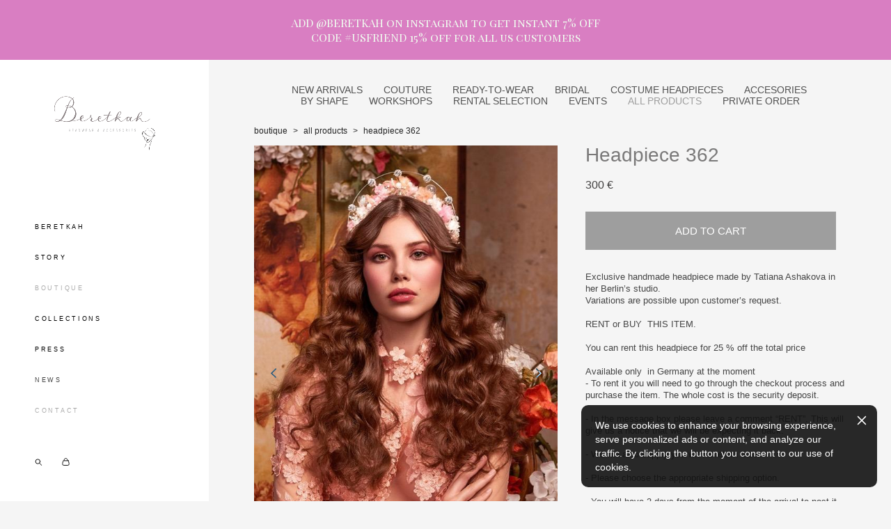

--- FILE ---
content_type: application/javascript; charset=utf-8
request_url: https://shop-cdn06-2.vigbo.tech/vigbo-cms/scripts/prod/shop.js?v=MMnJHO
body_size: 110218
content:
!function(i){var s={};function n(t){var e;return(s[t]||(e=s[t]={i:t,l:!1,exports:{}},i[t].call(e.exports,e,e.exports,n),e.l=!0,e)).exports}n.m=i,n.c=s,n.d=function(t,e,i){n.o(t,e)||Object.defineProperty(t,e,{enumerable:!0,get:i})},n.r=function(t){"undefined"!=typeof Symbol&&Symbol.toStringTag&&Object.defineProperty(t,Symbol.toStringTag,{value:"Module"}),Object.defineProperty(t,"__esModule",{value:!0})},n.t=function(e,t){if(1&t&&(e=n(e)),8&t)return e;if(4&t&&"object"==typeof e&&e&&e.__esModule)return e;var i=Object.create(null);if(n.r(i),Object.defineProperty(i,"default",{enumerable:!0,value:e}),2&t&&"string"!=typeof e)for(var s in e)n.d(i,s,function(t){return e[t]}.bind(null,s));return i},n.n=function(t){var e=t&&t.__esModule?function(){return t.default}:function(){return t};return n.d(e,"a",e),e},n.o=function(t,e){return Object.prototype.hasOwnProperty.call(t,e)},n.p="",n(n.s=17)}([function(t,e){t.exports=jQuery},function(t,e,i){"use strict";!function(m){i.d(e,"a",function(){return t});var u=i(13);function t(e,t){var i=e.find(".form-settings"),s=i.attr("data-field-type"),n=i.attr("data-field-border-width"),r=i.attr("data-field-font"),o=i.attr("data-button-type"),a=i.attr("data-button-font"),l=parseInt(i.attr("data-button-paddings"),10),h=i.attr("data-button-fullwidth"),p=!1;m("body").hasClass("desktop")&&(p=!0),r=""===r?((i=e.find("#inputs-form .textbox")).length||(e.find("#inputs-form").append('<input type="hidden" class="textbox"/>'),i=e.find("#inputs-form .textbox")),i.css("font-family")):'"'+r+'"',a=""===a?m(".js--shopcart").css("font-family"):'"'+a+'"';function c(){var t;"y"!==h&&(t=e.find(".form__btn-box .form__btn"),setTimeout(function(){t.removeClass("forcePadding"),t.outerWidth()>=t.parent().outerWidth()&&t.addClass("forcePadding")},10))}function d(t,e){document.documentElement.style.setProperty("--DE-form-settings__".concat(t),e)}function f(t){return getComputedStyle(document.documentElement).getPropertyValue("--DE-form-settings__".concat(t))}e.find(".form__field").each(function(){var t=m(this);t.attr("data-border-type",s).attr("data-border-width",n),t.addClass("form__field_bg form__field_bdc form__field_c form__field_ff form__field_fs form__field_fw form__field_ls")}),e.find(".form__field_field").each(function(){m(this).addClass("form__field_c form__field_ff form__field_fs form__field_fw form__field_ls")}),e.find(".form__checkbox").each(function(){var t=m(this).closest(".form__checkbox_label"),e=t.find(".form__checkbox_checkbox");e.attr("data-border-type",s).attr("data-border-width",n),e.addClass("form__field_bg form__field_bdc"),t.addClass("form__text_color form__field_fs")}),e.find(m(".form__select")).each(function(){var t=m(this),e=p?t.find("~ * .selectize-input"):t.find(".selectize-input"),i=t.find("~ * .selectize-dropdown"),t=t.attr("placeholder");""===t||e.find(".selectize-placeholder.form__placeholder").length||e.prepend('<div class="selectize-placeholder form__placeholder f__3">'+t+"</div>"),e.attr("data-border-type",s).attr("data-border-width",n),e.addClass("form__field_bg form__field_bdc form__field_c"),i.attr("data-border-type",s).attr("data-border-width",n),i.addClass("form__field_bg-select form__field_bdc form__field_c")}),e.find(".form__btn").each(function(){m(this).attr("data-border-type",o).attr("data-button-paddings",l)}),t&&m(window).resize(function(){c()}),"n"===h&&(e.find(".form__btn-box .form__btn").css({paddingLeft:l,paddingRight:l}),c()),e.find(".form__field-box:last .form__field-indent:not(.is--not-remove)").remove();i=f("field-select-bg-color"),d("field-select-bg-color","".concat(Object(u.a)(i))),r=f("field-font-size");switch(parseInt(r)){case 20:case 19:d("field-label-font-size","".concat(14,"px"));break;case 18:case 17:d("field-label-font-size","".concat(12,"px"));break;case 16:case 15:d("field-label-font-size","".concat(11,"px"));break;case 14:case 13:d("field-label-font-size","".concat(9,"px"));break;default:d("field-label-font-size","".concat(8,"px"))}}}.call(this,i(0))},function(t,i,a){"use strict";!function(m){function s(t){var i=this;this.el=t.el,this.sub=null,this.render=function(){new r({el:m(".js--shop-submenu")}),new o({el:m(".js--shopsort__el"),selected:m(".js--shopsort__currentval"),close:m(".js--shop-submenu"),current:m(".js--shopsort__currentcont"),submenu:m(".js--shop-submenu")}),i.el.hasClass("horizontal-dropdown")&&new s.HorizontalMenu({el:i.el}).render(),i.el.hasClass("vertical")&&new s.VerticalMenu({el:i.el}).render(),i.el.hasClass("mobile")&&new s.MobileMenu({el:i.el}).render(),i.attachCartEvents(),m('<style class="labelStyle"></style>').appendTo("body");var e=m(".labelStyle"),d="";function t(){var t=m(".js--products-label");t.each(function(){{function t(){i.clearRect(0,0,e.width,e.height),CanvasRenderingContext2D.prototype.fillTextCircle=function(t,e,i,s){for(var n=f.text.trim(),r=(this.save(),this.translate(t,e),this.rotate(s),0),o=0,a=0,l=0;l<n.length;l++){var h=this.measureText(n[l]);h.width>a&&(a=h.width)," "===n[l]?o+=1:r+=1}var t=!1,p=2*Math.PI/(o/1.5+r),c=0;.3<p?(p=.3,t=!0):(n+=" ",o+=1,p=2*Math.PI/(o/1.5+r));for(l=0;l<n.length;l++){this.save(),this.translate(i,0);var d=this.measureText(n[l]),d=d.width<10?(10-d.width)/2:0,d=(this.translate(10,-10),this.rotate(1.2),this.translate(-10,10),this.fillText(n[l],d,0),this.restore()," "!==n[l]?p:p/1.5);this.rotate(d),c+=d}t&&(this.rotate(s),e=2*Math.PI-c-p,this.rotate(p/2),this.beginPath(),this.arc(0,0,30,0,e),this.lineWidth=2,this.strokeStyle=f.options.color,this.stroke()),this.restore()},i.font=("regular"!==s?s+" ":"")+r+"px "+n,m(e).css("font-family",n),i.fillStyle=f.options.color,i.fillTextCircle(40,40,25,Math.PI/180*-30)}var f,e,i,s,n,r;(o=m(this),l=o.data("label"),h=o.attr("id"),p=o.outerWidth(),"badge"===(c=o.data("form"))||"badge2"===c)?(a="#"+h+":after",d.indexOf(a)&&(d+="#"+h+":after { border-width: "+(parseInt(p)/2-.5)+"px; }")):"circle"===c?(a="#"+h,d.indexOf(a)&&(d+="#"+h+" { width:"+Math.ceil(p)+"px; height: "+Math.ceil(p)+"px; line-height: "+Math.ceil(p)+"px; }")):"circle-text"===c&&(f=l,e=(a=o).find(".canvasLabel")[0],i=e.getContext("2d"),s=f.options["text-style"],n=f.options["font-family"],r=f.options["font-size"],u.a.load({custom:{families:[n]},active:function(){t()},loading:function(){t()}}))}var o,a,l,h,p,c}),e.html(d),t.addClass("rendered")}m(document).ready(function(){t()}),m(window).on("resize",function(){setTimeout(function(){d="",t()},250)})},this.attachCartEvents=function(){Object(e.a)(),m(".js-shop-add-to-cart__catalog-btn.product-in-cart").each(function(){m(this).trigger("click")}),m(".js-shop-add-to-cart__catalog-btn").on("change-color",function(t){m(this).hasClass("btnClicked")&&Object(n.a)(m(this))})}}var t=a(10),u=a.n(t),e=a(3),n=a(4),r=(s.VerticalMenu=function(t){var e=this,t=(this.el=t.el,this.tabvar=m(".page").is(".tablet"),m(".shop-menu.vertical")),i=t.find("li a"),t=t.find(".shop-sub-menu"),s=0,n=m(".shop-content-main"),r=m(".js--shop-products__top-line");i.each(function(){m(this).width()>s&&(s=m(this).width())}),130<s?(n.css({margin:0,"margin-left":s+15}),r.addClass("is--visible"),m(window).trigger("content-product-change")):r.addClass("is--visible"),t.hide(),t.css({position:"relative",opacity:"1"}),t.find("a").css("white-space","normal"),this.render=function(){e.el.find(".shop-sub-menu > li.active").closest(".shop-menu-item.with-sub").addClass("active"),e.el.find(".shop-menu-item.with-sub > a").on("click",function(t){e.click(t)}),e.correctPageSize(),m(window).on("load",function(){e.correctPageSize()})},this.correctPageSize=function(){var t=m(".shop-menu.vertical"),e=t.parent(),t=t.outerHeight();e.outerHeight()<t&&e.animate({"min-height":t},300)},this.click=function(t){var e=this,i=m(t.currentTarget),s=i.parent();s.is(".with-sub")&&!i.is('[data-open-menu-link="1"]')&&(t.preventDefault(),e.tabvar&&void 0!==e.tabvar?m(s).is(".active")?m(s).find(".shop-sub-menu").is(":visible")?s.find(".shop-sub-menu").slideUp(300,function(){}):s.find(".shop-sub-menu").slideDown(300,function(){e.correctPageSize()}):(m(".shop-sub-menu").slideUp(300,function(){}),m(".active").removeClass("active"),m(s).addClass("active"),s.find(".shop-sub-menu").slideDown(300,function(){e.correctPageSize()})):s.is(".active")?s.find(".shop-sub-menu").slideUp(300,function(){m(this).parent().removeClass("active")}):(i=m(".shop-menu-item.active")).is(".with-sub")?(i.find(".shop-sub-menu").slideUp(300,function(){m(this).parent().removeClass("active")}),s.find(".shop-sub-menu").slideDown(300,function(){m(this).parent().addClass("active")})):(i.removeClass("active"),s.find(".shop-sub-menu").slideDown(300,function(){m(this).parent().addClass("active"),e.correctPageSize()})))}},s.HorizontalMenu=function(t){var e=this,i=t.el;this.render=function(){m(".shop-sub-menu").each(function(){m(this).width()<=m(this).parent().width()+28&&m(this).width(m(this).parent().width()+28)}),i.find(".shop-sub-menu > li.active").closest(".shop-menu-item.with-sub").addClass("active"),i.find(".shop-menu-item.with-sub > a").on("click",e.click)},this.click=function(t){var e=m(t.currentTarget);return!(e.parents(".shop-menu-item").find(".shop-sub-menu").length&&!e.is('[data-open-menu-link="1"]')&&(t.preventDefault(),1))}},function(t){var i=300,s=300;m("body").hasClass("mobile")&&m("body").on("click.shopmenuboduclose",function(){t.el.parent().removeClass("is--open"),t.el.each(function(){var t=m(this);t.parent().hasClass("md-shopsort")&&t.slideUp(i)})}),t.el.each(function(){var e=m(this);m("body").hasClass("mobile")?!e.parent().is(".with-sub")&&!e.parent().is(".md-shopsort")||e.parent().find("a").is('[data-open-menu-link="1"]')||e.parent().on("click.shopmenu",function(t){t.stopPropagation(),m(this).hasClass("is--open")?(e.parent().find("*").trigger("blur"),e.hideShopSubmenu(m(this).find(".js--shop-submenu"))):e.showShopSubmenu(m(this).find(".js--shop-submenu"))}):e.parent().on("mouseout.shopmenu",function(){e.hideShopSubmenu(m(this).find(".js--shop-submenu"))}).on("mouseover.shopmenu",function(){e.timer&&window.clearTimeout(e.timer),e.showShopSubmenu(m(this).find(".js--shop-submenu"))}),e.showShopSubmenu=function(t){t.parent().addClass("is--open"),t.is(":visible")||t.slideDown(i)},e.hideShopSubmenu=function(t){t.parent().removeClass("is--open"),e.timer&&window.clearTimeout(e.timer),e.timer=window.setTimeout(function(){t.slideUp(i)},s||0)}})}),o=function(e){e.el.on("click",function(){var t=m(this);e.selected.html(t.html()),t.closest(e.close).slideUp(300)})};s.MobileMenu=function(t){var e=this;this.el=t.el,this.render=function(){e.el.find(".shop-sub-menu > li.active").closest(".shop-menu-item.with-sub").addClass("active"),e.el.find(".shop-menu-item.with-sub > a").on("click",function(t){e.click(t)})},this.click=function(t){var e=m(t.currentTarget),i=e.parent();i.is(".with-sub")&&!e.is('[data-open-menu-link="1"]')&&(t.preventDefault(),this.tabvar&&void 0!==this.tabvar?m(i).is(".active")?m(i).find(".shop-sub-menu").is(":visible")?i.find(".shop-sub-menu").slideUp(300):i.find(".shop-sub-menu").slideDown(300):(m(".shop-sub-menu").slideUp(300),m(".active").removeClass("active"),m(i).addClass("active"),i.find(".shop-sub-menu").slideDown(300)):i.find(".shop-sub-menu").is(":visible")?(i.find(".shop-sub-menu").slideUp(300),i.is(".active")&&i.removeClass("active")):i.find(".shop-sub-menu").slideDown(300))}},i.a=s}.call(this,a(0))},function(t,e,i){"use strict";!function(o){i.d(e,"a",function(){return t});var a=i(4);function t(){o(".js-shop-add-to-cart__catalog-btn").on("click",function(t){var e,i,s,n,r=o(this);t.preventDefault(),t.stopPropagation(),""!==JSON.parse(document.querySelector(".global-site-info").dataset.info).minicart?r.hasClass("product-in-cart")&&r.html('<svg class="svg-ok-ico" xmlns="http://www.w3.org/2000/svg" width="36" height="36" viewBox="0 0 36 36"><path d="M15.6 24.2l-9.2-9.3L5 16.3 15.6 27 33 9.4 31.6 8z"/></svg>'):r.hasClass("btnClicked")||(r.addClass("btnClicked"),t=r.hasClass("product-in-cart"),e=r.data("action"),s=r.data("sku"),s=(i=r.data("shopUrl"))+"/cart/sku/"+s+"/add",n=i+"/cart",Object(a.a)(r),t?r.html('<svg class="svg-ok-ico" xmlns="http://www.w3.org/2000/svg" width="36" height="36" viewBox="0 0 36 36"><path d="M15.6 24.2l-9.2-9.3L5 16.3 15.6 27 33 9.4 31.6 8z"/></svg>'):o.ajax({url:s,type:"POST",dataType:"json",success:function(t){void 0!==t.status&&"success"===t.status&&("function"==typeof tracking_catalog&&tracking_catalog(),"redirect"===e?window.location.href=n:(r.html('<svg class="svg-ok-ico" xmlns="http://www.w3.org/2000/svg" width="36" height="36" viewBox="0 0 36 36"><path d="M15.6 24.2l-9.2-9.3L5 16.3 15.6 27 33 9.4 31.6 8z"/></svg>'),0<t.count&&o(".shop-cart-widget-amount, .shop-product .lnk-cart span").html(t.count)))}}))})}}.call(this,i(0))},function(t,e,i){"use strict";!function(n){function t(t){var e,i=t.data("sku"),s=t.attr("data-bg-color"),t=t.attr("data-bg-color-hover");s&&t&&0===s.indexOf("rgba")&&0===t.indexOf("rgba")&&(s=s.slice(0,s.lastIndexOf(","))+", 1)",t=t.slice(0,t.lastIndexOf(","))+", 1)",(e=n("style.shop-styles")).length||(n(document.body).append('<style class="shop-styles"></style>'),e=n("style.shop-styles")),e.append('.js-shop-add-to-cart__catalog-btn[data-sku="'+i+'"] { background-color: '+s+'; }.js-shop-add-to-cart__catalog-btn[data-sku="'+i+'"]:hover { background-color: '+t+"; }"))}i.d(e,"a",function(){return t})}.call(this,i(0))},function(t,e,i){"use strict";!function(n){function t(e,t){var i=n(e).find("select"),s=n(".form-settings").data("placeholder-type");t&&(i.find("option").each(function(){0!==parseInt(n(this).val())&&""!==n(this).val()||n(this).attr("disabled","disabled")}),"move"===s?i.on("click blur",function(){var t=n(this).closest(e);!t.hasClass("is--placeholder")||0!==parseInt(n(this).find(":selected").val())&&""!==n(this).find(":selected").val()?t.addClass("is--placeholder"):t.removeClass("is--placeholder")}):i.on("change",function(){n(this).closest(e).addClass("is--placeholder")})),i.on("change",function(){var t=n(this).find(":selected").text();n(this).closest(e).find(".js--select-custom__item-inner").text(t)})}i.d(e,"a",function(){return t})}.call(this,i(0))},function(t,e,i){var s;void 0!==(e="function"==typeof(s=function(t,e){"use strict";var d=typeof Set==="function"?new Set:function(){var i=[];return{has:function t(e){return Boolean(i.indexOf(e)>-1)},add:function t(e){i.push(e)},delete:function t(e){i.splice(i.indexOf(e),1)}}}(),f=function t(e){return new Event(e)};try{new Event("test")}catch(t){f=function t(e){var i=document.createEvent("Event");i.initEvent(e,true,false);return i}}function s(n){if(!n||!n.nodeName||n.nodeName!=="TEXTAREA"||d.has(n))return;var r=null;var o=n.clientWidth;var a=null;function t(){var t=window.getComputedStyle(n,null);if(t.resize==="vertical")n.style.resize="none";else if(t.resize==="both")n.style.resize="horizontal";if(t.boxSizing==="content-box")r=-(parseFloat(t.paddingTop)+parseFloat(t.paddingBottom));else r=parseFloat(t.borderTopWidth)+parseFloat(t.borderBottomWidth);if(isNaN(r))r=0;i()}function l(t){{var e=n.style.width;n.style.width="0px";n.offsetWidth;n.style.width=e}n.style.overflowY=t;p()}function h(t){var e=[];while(t&&t.parentNode&&t.parentNode instanceof Element){if(t.parentNode.scrollTop)e.push({node:t.parentNode,scrollTop:t.parentNode.scrollTop});t=t.parentNode}return e}function p(){var t=n.style.height;var e=h(n);var i=document.documentElement&&document.documentElement.scrollTop;n.style.height="auto";var s=n.scrollHeight+r;if(n.scrollHeight===0){n.style.height=t;return}n.style.height=s+"px";o=n.clientWidth;e.forEach(function(t){t.node.scrollTop=t.scrollTop});if(i)document.documentElement.scrollTop=i}function i(){p();var t=window.getComputedStyle(n,null);var e=Math.round(parseFloat(t.height));var i=Math.round(parseFloat(n.style.height));if(e!==i){if(t.overflowY!=="visible")l("visible")}else if(t.overflowY!=="hidden")l("hidden");if(a!==e){a=e;var s=f("autosize:resized");n.dispatchEvent(s)}}var s=function t(){if(n.clientWidth!==o)i()};var c=function(e){window.removeEventListener("resize",s,false);n.removeEventListener("input",i,false);n.removeEventListener("keyup",i,false);n.removeEventListener("autosize:destroy",c,false);n.removeEventListener("autosize:update",i,false);d["delete"](n);Object.keys(e).forEach(function(t){n.style[t]=e[t]})}.bind(n,{height:n.style.height,resize:n.style.resize,overflowY:n.style.overflowY,overflowX:n.style.overflowX,wordWrap:n.style.wordWrap});n.addEventListener("autosize:destroy",c,false);if("onpropertychange"in n&&"oninput"in n)n.addEventListener("keyup",i,false);window.addEventListener("resize",s,false);n.addEventListener("input",i,false);n.addEventListener("autosize:update",i,false);d.add(n);n.style.overflowX="hidden";n.style.wordWrap="break-word";t()}function i(t){if(!(t&&t.nodeName&&t.nodeName==="TEXTAREA"))return;var e=f("autosize:destroy");t.dispatchEvent(e)}function n(t){if(!(t&&t.nodeName&&t.nodeName==="TEXTAREA"))return;var e=f("autosize:update");t.dispatchEvent(e)}var r=null;if(typeof window==="undefined"||typeof window.getComputedStyle!=="function"){r=function t(e){return e};r.destroy=function(t){return t};r.update=function(t){return t}}else{r=function t(e,i){if(e)Array.prototype.forEach.call(e.length?e:[e],function(t){return s(t,i)});return e};r.destroy=function(t){if(t)Array.prototype.forEach.call(t.length?t:[t],i);return t};r.update=function(t){if(t)Array.prototype.forEach.call(t.length?t:[t],n);return t}}e.exports=r})?s.apply(e,[e,t]):s)&&(t.exports=e)},function(n,r,o){!function(e,H){var t,i,s;function W(t){return(W="function"==typeof Symbol&&"symbol"==typeof Symbol.iterator?function(t){return typeof t}:function(t){return t&&"function"==typeof Symbol&&t.constructor===Symbol&&t!==Symbol.prototype?"symbol":typeof t})(t)}i={id:"sifter",exports:{},loaded:!1},t="function"==typeof(t=function(){var t=function t(e,i){this.items=e;this.settings=i||{diacritics:true}},f=(t.prototype.tokenize=function(t){t=a(String(t||"").toLowerCase());if(!t||!t.length)return[];var e,i,s,n;var r=[];var o=t.split(/ +/);for(e=0,i=o.length;e<i;e++){s=l(o[e]);if(this.settings.diacritics)for(n in h)if(h.hasOwnProperty(n))s=s.replace(new RegExp(n,"g"),h[n]);r.push({string:o[e],regex:new RegExp(s,"i")})}return r},t.prototype.iterator=function(t,e){var i;if(o(t))i=Array.prototype.forEach||function(t){for(var e=0,i=this.length;e<i;e++)t(this[e],e,this)};else i=function t(e){for(var i in this)if(this.hasOwnProperty(i))e(this[i],i,this)};i.apply(t,[e])},t.prototype.getScoreFunction=function(t,e){var i,r,n,o,a;i=this;t=i.prepareSearch(t,e);n=t.tokens;r=t.options.fields;o=n.length;a=t.options.nesting;var l=function t(e,i){var s,n;if(!e)return 0;e=String(e||"");n=e.search(i.regex);if(n===-1)return 0;s=i.string.length/e.length;if(n===0)s+=.5;return s};var h=function(){var n=r.length;if(!n)return function(){return 0};if(n===1)return function(t,e){return l(m(e,r[0],a),t)};return function(t,e){for(var i=0,s=0;i<n;i++)s+=l(m(e,r[i],a),t);return s/n}}();if(!o)return function(){return 0};if(o===1)return function(t){return h(n[0],t)};if(t.options.conjunction==="and")return function(t){var e;for(var i=0,s=0;i<o;i++){e=h(n[i],t);if(e<=0)return 0;s+=e}return s/o};else return function(t){for(var e=0,i=0;e<o;e++)i+=h(n[e],t);return i/o}},t.prototype.getSortFunction=function(t,s){var e,i,n,r,a,l,o,h,p,c,d;n=this;t=n.prepareSearch(t,s);d=!t.query&&s.sort_empty||s.sort;p=function t(e,i){if(e==="$score")return i.score;return m(n.items[i.id],e,s.nesting)};a=[];if(d)for(e=0,i=d.length;e<i;e++)if(t.query||d[e].field!=="$score")a.push(d[e]);if(t.query){c=true;for(e=0,i=a.length;e<i;e++)if(a[e].field==="$score"){c=false;break}if(c)a.unshift({field:"$score",direction:"desc"})}else for(e=0,i=a.length;e<i;e++)if(a[e].field==="$score"){a.splice(e,1);break}h=[];for(e=0,i=a.length;e<i;e++)h.push(a[e].direction==="desc"?-1:1);l=a.length;if(!l)return null;else if(l===1){r=a[0].field;o=h[0];return function(t,e){return o*f(p(r,t),p(r,e))}}else return function(t,e){var i,s,n,r,o;for(i=0;i<l;i++){o=a[i].field;s=h[i]*f(p(o,t),p(o,e));if(s)return s}return 0}},t.prototype.prepareSearch=function(t,e){if(W(t)==="object")return t;e=r({},e);var i=e.fields;var s=e.sort;var n=e.sort_empty;if(i&&!o(i))e.fields=[i];if(s&&!o(s))e.sort=[s];if(n&&!o(n))e.sort_empty=[n];return{options:e,query:String(t||"").toLowerCase(),tokens:this.tokenize(t),total:0,items:[]}},t.prototype.search=function(t,i){var e=this,s,n,r,o;var a;var l;r=this.prepareSearch(t,i);i=r.options;t=r.query;l=i.score||e.getScoreFunction(r);if(t.length)e.iterator(e.items,function(t,e){n=l(t);if(i.filter===false||n>0)r.items.push({score:n,id:e})});else e.iterator(e.items,function(t,e){r.items.push({score:1,id:e})});a=e.getSortFunction(r,i);if(a)r.items.sort(a);r.total=r.items.length;if(typeof i.limit==="number")r.items=r.items.slice(0,i.limit);return r},function t(e,i){if(typeof e==="number"&&typeof i==="number")return e>i?1:e<i?-1:0;e=s(String(e||""));i=s(String(i||""));if(e>i)return 1;if(i>e)return-1;return 0}),r=function t(e,i){var s,n,r,o;for(s=1,n=arguments.length;s<n;s++){o=arguments[s];if(!o)continue;for(r in o)if(o.hasOwnProperty(r))e[r]=o[r]}return e},m=function t(e,i,s){if(!e||!i)return;if(!s)return e[i];var n=i.split(".");while(n.length&&(e=e[n.shift()]));return e},a=function t(e){return(e+"").replace(/^\s+|\s+$|/g,"")},l=function t(e){return(e+"").replace(/([.?*+^$[\]\\(){}|-])/g,"\\$1")},o=Array.isArray||typeof e!=="undefined"&&e.isArray||function(t){return Object.prototype.toString.call(t)==="[object Array]"},h={a:"[aḀḁĂăÂâǍǎȺⱥȦȧẠạÄäÀàÁáĀāÃãÅåąĄÃąĄ]",b:"[b␢βΒB฿𐌁ᛒ]",c:"[cĆćĈĉČčĊċC̄c̄ÇçḈḉȻȼƇƈɕᴄＣｃ]",d:"[dĎďḊḋḐḑḌḍḒḓḎḏĐđD̦d̦ƉɖƊɗƋƌᵭᶁᶑȡᴅＤｄð]",e:"[eÉéÈèÊêḘḙĚěĔĕẼẽḚḛẺẻĖėËëĒēȨȩĘęᶒɆɇȄȅẾếỀềỄễỂểḜḝḖḗḔḕȆȇẸẹỆệⱸᴇＥｅɘǝƏƐε]",f:"[fƑƒḞḟ]",g:"[gɢ₲ǤǥĜĝĞğĢģƓɠĠġ]",h:"[hĤĥĦħḨḩẖẖḤḥḢḣɦʰǶƕ]",i:"[iÍíÌìĬĭÎîǏǐÏïḮḯĨĩĮįĪīỈỉȈȉȊȋỊịḬḭƗɨɨ̆ᵻᶖİiIıɪＩｉ]",j:"[jȷĴĵɈɉʝɟʲ]",k:"[kƘƙꝀꝁḰḱǨǩḲḳḴḵκϰ₭]",l:"[lŁłĽľĻļĹĺḶḷḸḹḼḽḺḻĿŀȽƚⱠⱡⱢɫɬᶅɭȴʟＬｌ]",n:"[nŃńǸǹŇňÑñṄṅŅņṆṇṊṋṈṉN̈n̈ƝɲȠƞᵰᶇɳȵɴＮｎŊŋ]",o:"[oØøÖöÓóÒòÔôǑǒŐőŎŏȮȯỌọƟɵƠơỎỏŌōÕõǪǫȌȍՕօ]",p:"[pṔṕṖṗⱣᵽƤƥᵱ]",q:"[qꝖꝗʠɊɋꝘꝙq̃]",r:"[rŔŕɌɍŘřŖŗṘṙȐȑȒȓṚṛⱤɽ]",s:"[sŚśṠṡṢṣꞨꞩŜŝŠšŞşȘșS̈s̈]",t:"[tŤťṪṫŢţṬṭƮʈȚțṰṱṮṯƬƭ]",u:"[uŬŭɄʉỤụÜüÚúÙùÛûǓǔŰűŬŭƯưỦủŪūŨũŲųȔȕ∪]",v:"[vṼṽṾṿƲʋꝞꝟⱱʋ]",w:"[wẂẃẀẁŴŵẄẅẆẇẈẉ]",x:"[xẌẍẊẋχ]",y:"[yÝýỲỳŶŷŸÿỸỹẎẏỴỵɎɏƳƴ]",z:"[zŹźẐẑŽžŻżẒẓẔẕƵƶ]"},s=function(){var t,e,i,s;var n="";var r={};for(i in h)if(h.hasOwnProperty(i)){s=h[i].substring(2,h[i].length-1);n+=s;for(t=0,e=s.length;t<e;t++)r[s.charAt(t)]=i}var o=new RegExp("["+n+"]","g");return function(t){return t.replace(o,function(t){return r[t]}).toLowerCase()}}();return t})?t.call(i.exports,o,i.exports,i):t,i.loaded=!0,void 0===t&&(t=i.exports),i={id:"microplugin",exports:{},loaded:!1},s="function"==typeof(s=function(){var t={mixin:function(n){n.plugins={};n.prototype.initializePlugins=function(t){var e,i,s;var n=this;var r=[];n.plugins={names:[],settings:{},requested:{},loaded:{}};if(o.isArray(t))for(e=0,i=t.length;e<i;e++)if(typeof t[e]==="string")r.push(t[e]);else{n.plugins.settings[t[e].name]=t[e].options;r.push(t[e].name)}else if(t)for(s in t)if(t.hasOwnProperty(s)){n.plugins.settings[s]=t[s];r.push(s)}while(r.length)n.require(r.shift())};n.prototype.loadPlugin=function(t){var e=this;var i=e.plugins;var s=n.plugins[t];if(!n.plugins.hasOwnProperty(t))throw new Error('Unable to find "'+t+'" plugin');i.requested[t]=true;i.loaded[t]=s.fn.apply(e,[e.plugins.settings[t]||{}]);i.names.push(t)};n.prototype.require=function(t){var e=this;var i=e.plugins;if(!e.plugins.loaded.hasOwnProperty(t)){if(i.requested[t])throw new Error('Plugin has circular dependency ("'+t+'")');e.loadPlugin(t)}return i.loaded[t]};n.define=function(t,e){n.plugins[t]={name:t,fn:e}}}},o={isArray:Array.isArray||function(t){return Object.prototype.toString.call(t)==="[object Array]"}};return t})?s.call(i.exports,o,i.exports,i):s,i.loaded=!0,void 0===s&&(s=i.exports),i=[o(0),t,s],void 0!==(s="function"==typeof(t=function(E,p,t){"use strict";var C=function t(e,i){if(typeof i==="string"&&!i.length)return;var p=typeof i==="string"?new RegExp(i,"i"):i;var t=function t(e){var i=0;if(e.nodeType===3){var s=e.data.search(p);if(s>=0&&e.data.length>0){var n=e.data.match(p);var r=document.createElement("span");r.className="highlight";var o=e.splitText(s);var a=o.splitText(n[0].length);var l=o.cloneNode(true);r.appendChild(l);o.parentNode.replaceChild(r,o);i=1}}else if(e.nodeType===1&&e.childNodes&&!/(script|style)/i.test(e.tagName))for(var h=0;h<e.childNodes.length;++h)h+=t(e.childNodes[h]);return i};return e.each(function(){t(this)})},s=(H.fn.removeHighlight=function(){return this.find("span.highlight").each(function(){this.parentNode.firstChild.nodeName;var t=this.parentNode;t.replaceChild(this.firstChild,this);t.normalize()}).end()},function t(){}),w=(s.prototype={on:function t(e,i){this._events=this._events||{};this._events[e]=this._events[e]||[];this._events[e].push(i)},off:function t(e,i){var s=arguments.length;if(s===0)return delete this._events;if(s===1)return delete this._events[e];this._events=this._events||{};if(e in this._events===false)return;this._events[e].splice(this._events[e].indexOf(i),1)},trigger:function t(e){this._events=this._events||{};if(e in this._events===false)return;for(var i=0;i<this._events[e].length;i++)this._events[e][i].apply(this,Array.prototype.slice.call(arguments,1))}},s.mixin=function(t){var e=["on","off","trigger"];for(var i=0;i<e.length;i++)t.prototype[e[i]]=s.prototype[e[i]]},/Mac/.test(navigator.userAgent)),o=65,i=188,a=13,l=27,c=37,h=38,d=80,f=39,m=40,u=78,g=8,y=46,x=16,S=w?91:17,k=w?18:17,v=9,P=1,b=2,_=!/android/i.test(window.navigator.userAgent)&&!!document.createElement("input").validity,T=function t(e){return typeof e!=="undefined"},A=function t(e){if(typeof e==="undefined"||e===null)return null;if(typeof e==="boolean")return e?"1":"0";return e+""},z=function t(e){return(e+"").replace(/&/g,"&amp;").replace(/</g,"&lt;").replace(/>/g,"&gt;").replace(/"/g,"&quot;")},V=function t(e){return(e+"").replace(/\$/g,"$$$$")},e={before:function(t,e,i){var s=t[e];t[e]=function(){i.apply(t,arguments);return s.apply(t,arguments)}},after:function(e,t,i){var s=e[t];e[t]=function(){var t=s.apply(e,arguments);i.apply(e,arguments);return t}}},I=function t(e){var i=false;return function(){if(i)return;i=true;e.apply(this,arguments)}},D=function t(i,s){var n;return function(){var t=this;var e=arguments;window.clearTimeout(n);n=window.setTimeout(function(){i.apply(t,e)},s)}},n=function t(e,i,s){var n;var r=e.trigger;var o={};e.trigger=function(){var t=arguments[0];if(i.indexOf(t)!==-1)o[t]=arguments;else return r.apply(e,arguments)};s.apply(e,[]);e.trigger=r;for(n in o)if(o.hasOwnProperty(n))r.apply(e,o[n])},M=function t(i,e,s,n){i.on(e,s,function(t){var e=t.target;while(e&&e.parentNode!==i[0])e=e.parentNode;t.currentTarget=e;return n.apply(this,[t])})},F=function t(e){var i={};if("selectionStart"in e){i.start=e.selectionStart;i.length=e.selectionEnd-i.start}else if(document.selection){e.focus();var s=document.selection.createRange();var n=document.selection.createRange().text.length;s.moveStart("character",-e.value.length);i.start=s.text.length-n;i.length=n}return i},r=function t(e,i,s){var n,r,o={};if(s)for(n=0,r=s.length;n<r;n++)o[s[n]]=e.css(s[n]);else o=e.css();i.css(o)},O=function t(e,i){if(!e)return 0;var s=E("<test>").css({position:"absolute",top:-99999,left:-99999,width:"auto",padding:0,whiteSpace:"pre"}).text(e).appendTo("body");r(i,s,["letterSpacing","fontSize","fontFamily","fontWeight","textTransform"]);var n=s.width();s.remove();return n},N=function t(c){var d=null;var e=function t(e,i){var s,n,r,o,a;var l,h,p;e=e||window.event||{};i=i||{};if(e.metaKey||e.altKey)return;if(!i.force&&c.data("grow")===false)return;s=c.val();if(e.type&&e.type.toLowerCase()==="keydown"){n=e.keyCode;r=n>=97&&n<=122||n>=65&&n<=90||n>=48&&n<=57||n===32;if(n===y||n===g){p=F(c[0]);if(p.length)s=s.substring(0,p.start)+s.substring(p.start+p.length);else if(n===g&&p.start)s=s.substring(0,p.start-1)+s.substring(p.start+1);else if(n===y&&typeof p.start!=="undefined")s=s.substring(0,p.start)+s.substring(p.start+1)}else if(r){l=e.shiftKey;h=String.fromCharCode(e.keyCode);if(l)h=h.toUpperCase();else h=h.toLowerCase();s+=h}}o=c.attr("placeholder");if(!s&&o)s=o;a=O(s,c)+4;if(a!==d){d=a;c.width(a);c.triggerHandler("resize")}};c.on("keydown keyup update blur",e);e()},R=function t(e){var i=document.createElement("div");i.appendChild(e.cloneNode(true));return i.innerHTML},B=function t(e,i){if(!i)i={};var s="Selectize";console.error(s+": "+e);if(i.explanation){if(console.group)console.group();console.error(i.explanation);if(console.group)console.groupEnd()}},L=function t(e,i){var s,n,r,o,a,l=this;a=e[0];a.selectize=l;var h=window.getComputedStyle&&window.getComputedStyle(a,null);o=h?h.getPropertyValue("direction"):a.currentStyle&&a.currentStyle.direction;o=o||e.parents("[dir]:first").attr("dir")||"";E.extend(l,{order:0,settings:i,$input:e,tabIndex:e.attr("tabindex")||"",tagType:a.tagName.toLowerCase()==="select"?P:b,rtl:/rtl/i.test(o),eventNS:".selectize"+ ++t.count,highlightedValue:null,isOpen:false,isDisabled:false,isRequired:e.is("[required]"),isInvalid:false,isLocked:false,isFocused:false,isInputHidden:false,isSetup:false,isShiftDown:false,isCmdDown:false,isCtrlDown:false,ignoreFocus:false,ignoreBlur:false,ignoreHover:false,hasOptions:false,currentResults:null,lastValue:"",caretPos:0,loading:0,loadedSearches:{},$activeOption:null,$activeItems:[],optgroups:{},options:{},userOptions:{},items:[],renderCache:{},onSearchChange:i.loadThrottle===null?l.onSearchChange:D(l.onSearchChange,i.loadThrottle)});l.sifter=new p(this.options,{diacritics:i.diacritics});if(l.settings.options){for(n=0,r=l.settings.options.length;n<r;n++)l.registerOption(l.settings.options[n]);delete l.settings.options}if(l.settings.optgroups){for(n=0,r=l.settings.optgroups.length;n<r;n++)l.registerOptionGroup(l.settings.optgroups[n]);delete l.settings.optgroups}l.settings.mode=l.settings.mode||(l.settings.maxItems===1?"single":"multi");if(typeof l.settings.hideSelected!=="boolean")l.settings.hideSelected=l.settings.mode==="multi";l.initializePlugins(l.settings.plugins);l.setupCallbacks();l.setupTemplates();l.setup()};if(s.mixin(L),typeof t!=="undefined")t.mixin(L);else B("Dependency MicroPlugin is missing",{explanation:'Make sure you either: (1) are using the "standalone" '+"version of Selectize, or (2) require MicroPlugin before you "+"load Selectize."});return E.extend(L.prototype,{setup:function t(){var e=this;var i=e.settings;var s=e.eventNS;var n=E(window);var r=E(document);var o=e.$input;var a;var l;var h;var p;var c;var d;var f;var m;var u;var g;var y;var v;f=e.settings.mode;g=o.attr("class")||"";a=E("<div>").addClass(i.wrapperClass).addClass(g).addClass(f);l=E("<div>").addClass(i.inputClass).addClass("items").appendTo(a);h=E('<input type="text" autocomplete="off" />').appendTo(l).attr("tabindex",o.is(":disabled")?"-1":e.tabIndex);d=E(i.dropdownParent||a);p=E("<div>").addClass(i.dropdownClass).addClass(f).hide().appendTo(d);c=E("<div>").addClass(i.dropdownContentClass).appendTo(p);if(v=o.attr("id")){h.attr("id",v+"-selectized");E("label[for='"+v+"']").attr("for",v+"-selectized")}if(e.settings.copyClassesToDropdown)p.addClass(g);a.css({width:o[0].style.width});if(e.plugins.names.length){y="plugin-"+e.plugins.names.join(" plugin-");a.addClass(y);p.addClass(y)}if((i.maxItems===null||i.maxItems>1)&&e.tagType===P)o.attr("multiple","multiple");if(e.settings.placeholder)h.attr("placeholder",i.placeholder);if(!e.settings.splitOn&&e.settings.delimiter){var b=e.settings.delimiter.replace(/[-\/\\^$*+?.()|[\]{}]/g,"\\$&");e.settings.splitOn=new RegExp("\\s*"+b+"+\\s*")}if(o.attr("autocorrect"))h.attr("autocorrect",o.attr("autocorrect"));if(o.attr("autocapitalize"))h.attr("autocapitalize",o.attr("autocapitalize"));e.$wrapper=a;e.$control=l;e.$control_input=h;e.$dropdown=p;e.$dropdown_content=c;p.on("mouseenter","[data-selectable]",function(){return e.onOptionHover.apply(e,arguments)});p.on("mousedown click","[data-selectable]",function(){return e.onOptionSelect.apply(e,arguments)});M(l,"mousedown","*:not(input)",function(){return e.onItemSelect.apply(e,arguments)});N(h);l.on({mousedown:function t(){return e.onMouseDown.apply(e,arguments)},click:function t(){return e.onClick.apply(e,arguments)}});h.on({mousedown:function t(e){e.stopPropagation()},keydown:function t(){return e.onKeyDown.apply(e,arguments)},keyup:function t(){return e.onKeyUp.apply(e,arguments)},keypress:function t(){return e.onKeyPress.apply(e,arguments)},resize:function t(){e.positionDropdown.apply(e,[])},blur:function t(){return e.onBlur.apply(e,arguments)},focus:function t(){e.ignoreBlur=false;return e.onFocus.apply(e,arguments)},paste:function t(){return e.onPaste.apply(e,arguments)}});r.on("keydown"+s,function(t){e.isCmdDown=t[w?"metaKey":"ctrlKey"];e.isCtrlDown=t[w?"altKey":"ctrlKey"];e.isShiftDown=t.shiftKey});r.on("keyup"+s,function(t){if(t.keyCode===k)e.isCtrlDown=false;if(t.keyCode===x)e.isShiftDown=false;if(t.keyCode===S)e.isCmdDown=false});r.on("mousedown"+s,function(t){if(e.isFocused){if(t.target===e.$dropdown[0]||t.target.parentNode===e.$dropdown[0])return false;if(!e.$control.has(t.target).length&&t.target!==e.$control[0])e.blur(t.target)}});n.on(["scroll"+s,"resize"+s].join(" "),function(){if(e.isOpen)e.positionDropdown.apply(e,arguments)});n.on("mousemove"+s,function(){e.ignoreHover=false});this.revertSettings={$children:o.children().detach(),tabindex:o.attr("tabindex")};o.attr("tabindex",-1).hide().after(e.$wrapper);if(E.isArray(i.items)){e.setValue(i.items);delete i.items}if(_)o.on("invalid"+s,function(t){t.preventDefault();e.isInvalid=true;e.refreshState()});e.updateOriginalInput();e.refreshItems();e.refreshState();e.updatePlaceholder();e.isSetup=true;if(o.is(":disabled"))e.disable();e.on("change",this.onChange);o.data("selectize",e);o.addClass("selectized");e.trigger("initialize");if(i.preload===true)e.onSearchChange("")},setupTemplates:function t(){var e=this;var s=e.settings.labelField;var n=e.settings.optgroupLabelField;var i={optgroup:function t(e){return'<div class="optgroup">'+e.html+"</div>"},optgroup_header:function t(e,i){return'<div class="optgroup-header">'+i(e[n])+"</div>"},option:function t(e,i){return'<div class="option">'+i(e[s])+"</div>"},item:function t(e,i){return'<div class="item"><span class="item-inner f__3">'+i(e[s])+"</span></div>"},option_create:function t(e,i){return'<div class="create">Add <strong>'+i(e.input)+"</strong>&hellip;</div>"}};e.settings.render=E.extend({},i,e.settings.render)},setupCallbacks:function t(){var e,i,s={initialize:"onInitialize",change:"onChange",item_add:"onItemAdd",item_remove:"onItemRemove",clear:"onClear",option_add:"onOptionAdd",option_remove:"onOptionRemove",option_clear:"onOptionClear",optgroup_add:"onOptionGroupAdd",optgroup_remove:"onOptionGroupRemove",optgroup_clear:"onOptionGroupClear",dropdown_open:"onDropdownOpen",dropdown_close:"onDropdownClose",type:"onType",load:"onLoad",focus:"onFocus",blur:"onBlur"};for(e in s)if(s.hasOwnProperty(e)){i=this.settings[s[e]];if(i)this.on(e,i)}},onClick:function t(e){var i=this;if(!i.isFocused){i.focus();e.preventDefault()}},onMouseDown:function t(e){var i=this;var s=e.isDefaultPrevented();var n=E(e.target);if(i.isFocused){if(e.target!==i.$control_input[0]){if(i.settings.mode==="single")i.isOpen?i.close():i.open();else if(!s)i.setActiveItem(null);return false}}else if(!s)window.setTimeout(function(){i.focus()},0)},onChange:function t(){this.$input.trigger("change")},onPaste:function t(e){var n=this;if(n.isFull()||n.isInputHidden||n.isLocked){e.preventDefault();return}if(n.settings.splitOn)setTimeout(function(){var t=n.$control_input.val();if(!t.match(n.settings.splitOn))return;var e=E.trim(t).split(n.settings.splitOn);for(var i=0,s=e.length;i<s;i++)n.createItem(e[i])},0)},onKeyPress:function t(e){if(this.isLocked)return e&&e.preventDefault();var i=String.fromCharCode(e.keyCode||e.which);if(this.settings.create&&this.settings.mode==="multi"&&i===this.settings.delimiter){this.createItem();e.preventDefault();return false}},onKeyDown:function t(e){var i=e.target===this.$control_input[0];var s=this;if(s.isLocked){if(e.keyCode!==v)e.preventDefault();return}switch(e.keyCode){case o:if(s.isCmdDown){s.selectAll();return}break;case l:if(s.isOpen){e.preventDefault();e.stopPropagation();s.close()}return;case u:if(!e.ctrlKey||e.altKey)break;case m:if(!s.isOpen&&s.hasOptions)s.open();else if(s.$activeOption){s.ignoreHover=true;var n=s.getAdjacentOption(s.$activeOption,1);if(n.length)s.setActiveOption(n,true,true)}e.preventDefault();return;case d:if(!e.ctrlKey||e.altKey)break;case h:if(s.$activeOption){s.ignoreHover=true;var r=s.getAdjacentOption(s.$activeOption,-1);if(r.length)s.setActiveOption(r,true,true)}e.preventDefault();return;case a:if(s.isOpen&&s.$activeOption){s.onOptionSelect({currentTarget:s.$activeOption});e.preventDefault()}return;case c:s.advanceSelection(-1,e);return;case f:s.advanceSelection(1,e);return;case v:if(s.settings.selectOnTab&&s.isOpen&&s.$activeOption){s.onOptionSelect({currentTarget:s.$activeOption});if(!s.isFull())e.preventDefault()}if(s.settings.create&&s.createItem())e.preventDefault();return;case g:case y:s.deleteSelection(e);return}if((s.isFull()||s.isInputHidden)&&!(w?e.metaKey:e.ctrlKey)){e.preventDefault();return}},onKeyUp:function t(e){var i=this;if(i.isLocked)return e&&e.preventDefault();var s=i.$control_input.val()||"";if(i.lastValue!==s){i.lastValue=s;i.onSearchChange(s);i.refreshOptions();i.trigger("type",s)}},onSearchChange:function t(e){var i=this;var s=i.settings.load;if(!s)return;if(i.loadedSearches.hasOwnProperty(e))return;i.loadedSearches[e]=true;i.load(function(t){s.apply(i,[e,t])})},onFocus:function t(e){var i=this;var s=i.isFocused;if(i.isDisabled){i.blur();e&&e.preventDefault();return false}if(i.ignoreFocus)return;i.isFocused=true;if(i.settings.preload==="focus")i.onSearchChange("");if(!s)i.trigger("focus");if(!i.$activeItems.length){i.showInput();i.setActiveItem(null);i.refreshOptions(!!i.settings.openOnFocus)}i.refreshState()},onBlur:function t(e,i){var s=this;if(!s.isFocused)return;s.isFocused=false;if(s.ignoreFocus)return;else if(!s.ignoreBlur&&document.activeElement===s.$dropdown_content[0]){s.ignoreBlur=true;s.onFocus(e);return}var n=function t(){s.close();s.setTextboxValue("");s.setActiveItem(null);s.setActiveOption(null);s.setCaret(s.items.length);s.refreshState();i&&i.focus();s.ignoreFocus=false;s.trigger("blur")};s.ignoreFocus=true;if(s.settings.create&&s.settings.createOnBlur)s.createItem(null,false,n);else n()},onOptionHover:function t(e){if(this.ignoreHover)return;this.setActiveOption(e.currentTarget,false)},onOptionSelect:function t(e){var i,s,n,r=this;if(e.preventDefault){e.preventDefault();e.stopPropagation()}s=E(e.currentTarget);if(s.hasClass("create"))r.createItem(null,function(){if(r.settings.closeAfterSelect)r.close()});else{i=s.attr("data-value");if(typeof i!=="undefined"){r.lastQuery=null;r.setTextboxValue("");r.addItem(i);if(r.settings.closeAfterSelect)r.close();else if(!r.settings.hideSelected&&e.type&&/mouse/.test(e.type))r.setActiveOption(r.getOption(i))}}},onItemSelect:function t(e){var i=this;if(i.isLocked)return;if(i.settings.mode==="multi"){e.preventDefault();i.setActiveItem(e.currentTarget,e)}},load:function t(e){var i=this;var s=i.$wrapper.addClass(i.settings.loadingClass);i.loading++;e.apply(i,[function(t){i.loading=Math.max(i.loading-1,0);if(t&&t.length){i.addOption(t);i.refreshOptions(i.isFocused&&!i.isInputHidden)}if(!i.loading)s.removeClass(i.settings.loadingClass);i.trigger("load",t)}])},setTextboxValue:function t(e){var i=this.$control_input;var s=i.val()!==e;if(s){i.val(e).triggerHandler("update");this.lastValue=e}},getValue:function t(){if(this.tagType===P&&this.$input.attr("multiple"))return this.items;else return this.items.join(this.settings.delimiter)},setValue:function t(e,i){var s=i?[]:["change"];n(this,s,function(){this.clear(i);this.addItems(e,i)})},setActiveItem:function t(e,i){var s=this;var n;var r,o,a,l,h,p;var c;if(s.settings.mode==="single")return;e=E(e);if(!e.length){E(s.$activeItems).removeClass("active");s.$activeItems=[];if(s.isFocused)s.showInput();return}n=i&&i.type.toLowerCase();if(n==="mousedown"&&s.isShiftDown&&s.$activeItems.length){c=s.$control.children(".active:last");a=Array.prototype.indexOf.apply(s.$control[0].childNodes,[c[0]]);l=Array.prototype.indexOf.apply(s.$control[0].childNodes,[e[0]]);if(a>l){p=a;a=l;l=p}for(r=a;r<=l;r++){h=s.$control[0].childNodes[r];if(s.$activeItems.indexOf(h)===-1){E(h).addClass("active");s.$activeItems.push(h)}}i.preventDefault()}else if(n==="mousedown"&&s.isCtrlDown||n==="keydown"&&this.isShiftDown)if(e.hasClass("active")){o=s.$activeItems.indexOf(e[0]);s.$activeItems.splice(o,1);e.removeClass("active")}else s.$activeItems.push(e.addClass("active")[0]);else{E(s.$activeItems).removeClass("active");s.$activeItems=[e.addClass("active")[0]]}s.hideInput();if(!this.isFocused)s.focus()},setActiveOption:function t(e,i,s){var n,r,o;var a,l;var h=this;if(h.$activeOption)h.$activeOption.removeClass("active");h.$activeOption=null;e=E(e);if(!e.length)return;h.$activeOption=e.addClass("active");if(i||!T(i)){n=h.$dropdown_content.height();r=h.$activeOption.outerHeight(true);i=h.$dropdown_content.scrollTop()||0;o=h.$activeOption.offset().top-h.$dropdown_content.offset().top+i;a=o;l=o-n+r;if(o+r>n+i)h.$dropdown_content.stop().animate({scrollTop:l},s?h.settings.scrollDuration:0);else if(o<i)h.$dropdown_content.stop().animate({scrollTop:a},s?h.settings.scrollDuration:0)}},selectAll:function t(){var e=this;if(e.settings.mode==="single")return;e.$activeItems=Array.prototype.slice.apply(e.$control.children(":not(input)").addClass("active"));if(e.$activeItems.length){e.hideInput();e.close()}e.focus()},hideInput:function t(){var e=this;e.setTextboxValue("");e.$control_input.css({opacity:0,position:"absolute",left:e.rtl?1e4:-1e4});e.isInputHidden=true},showInput:function t(){this.$control_input.css({opacity:1,position:"relative",left:0});this.isInputHidden=false},focus:function t(){var e=this;if(e.isDisabled)return;e.ignoreFocus=true;e.$control_input[0].focus();window.setTimeout(function(){e.ignoreFocus=false;e.onFocus()},0)},blur:function t(e){this.$control_input[0].blur();this.onBlur(null,e)},getScoreFunction:function t(e){return this.sifter.getScoreFunction(e,this.getSearchOptions())},getSearchOptions:function t(){var e=this.settings;var i=e.sortField;if(typeof i==="string")i=[{field:i}];return{fields:e.searchField,conjunction:e.searchConjunction,sort:i}},search:function t(e){var i,s,n,r,o;var a=this;var l=a.settings;var h=this.getSearchOptions();if(l.score){o=a.settings.score.apply(this,[e]);if(typeof o!=="function")throw new Error('Selectize "score" setting must be a function that returns a function')}if(e!==a.lastQuery){a.lastQuery=e;r=a.sifter.search(e,E.extend(h,{score:o}));a.currentResults=r}else r=E.extend(true,{},a.currentResults);if(l.hideSelected)for(i=r.items.length-1;i>=0;i--)if(a.items.indexOf(A(r.items[i].id))!==-1)r.items.splice(i,1);return r},refreshOptions:function t(e){var i,s,n,r,o,a,l,h,p,c,d,f,m;var u,g,y;if(typeof e==="undefined")e=true;var v=this;var b=E.trim(v.$control_input.val());var w=v.search(b);var x=v.$dropdown_content;var S=v.$activeOption&&A(v.$activeOption.attr("data-value"));r=w.items.length;if(typeof v.settings.maxOptions==="number")r=Math.min(r,v.settings.maxOptions);o={};a=[];for(i=0;i<r;i++){l=v.options[w.items[i].id];h=v.render("option",l);p=l[v.settings.optgroupField]||"";c=E.isArray(p)?p:[p];for(s=0,n=c&&c.length;s<n;s++){p=c[s];if(!v.optgroups.hasOwnProperty(p))p="";if(!o.hasOwnProperty(p)){o[p]=document.createDocumentFragment();a.push(p)}o[p].appendChild(h)}}if(this.settings.lockOptgroupOrder)a.sort(function(t,e){var i=v.optgroups[t].$order||0;var s=v.optgroups[e].$order||0;return i-s});d=document.createDocumentFragment();for(i=0,r=a.length;i<r;i++){p=a[i];if(v.optgroups.hasOwnProperty(p)&&o[p].childNodes.length){f=document.createDocumentFragment();f.appendChild(v.render("optgroup_header",v.optgroups[p]));f.appendChild(o[p]);d.appendChild(v.render("optgroup",E.extend({},v.optgroups[p],{html:R(f),dom:f})))}else d.appendChild(o[p])}x.html(d);if(v.settings.highlight&&w.query.length&&w.tokens.length){x.removeHighlight();for(i=0,r=w.tokens.length;i<r;i++)C(x,w.tokens[i].regex)}if(!v.settings.hideSelected)for(i=0,r=v.items.length;i<r;i++)v.getOption(v.items[i]).addClass("selected");m=v.canCreate(b);if(m){x.prepend(v.render("option_create",{input:b}));y=E(x[0].childNodes[0])}v.hasOptions=w.items.length>0||m;if(v.hasOptions){if(w.items.length>0){g=S&&v.getOption(S);if(g&&g.length)u=g;else if(v.settings.mode==="single"&&v.items.length)u=v.getOption(v.items[0]);if(!u||!u.length)if(y&&!v.settings.addPrecedence)u=v.getAdjacentOption(y,1);else u=x.find("[data-selectable]:first")}else u=y;v.setActiveOption(u);if(e&&!v.isOpen)v.open()}else{v.setActiveOption(null);if(e&&v.isOpen)v.close()}},addOption:function t(e){var i,s,n,r=this;if(E.isArray(e)){for(i=0,s=e.length;i<s;i++)r.addOption(e[i]);return}if(n=r.registerOption(e)){r.userOptions[n]=true;r.lastQuery=null;r.trigger("option_add",n,e)}},registerOption:function t(e){var i=A(e[this.settings.valueField]);if(typeof i==="undefined"||i===null||this.options.hasOwnProperty(i))return false;e.$order=e.$order||++this.order;this.options[i]=e;return i},registerOptionGroup:function t(e){var i=A(e[this.settings.optgroupValueField]);if(!i)return false;e.$order=e.$order||++this.order;this.optgroups[i]=e;return i},addOptionGroup:function t(e,i){i[this.settings.optgroupValueField]=e;if(e=this.registerOptionGroup(i))this.trigger("optgroup_add",e,i)},removeOptionGroup:function t(e){if(this.optgroups.hasOwnProperty(e)){delete this.optgroups[e];this.renderCache={};this.trigger("optgroup_remove",e)}},clearOptionGroups:function t(){this.optgroups={};this.renderCache={};this.trigger("optgroup_clear")},updateOption:function t(e,i){var s=this;var n,r;var o,a,l,h,p;e=A(e);o=A(i[s.settings.valueField]);if(e===null)return;if(!s.options.hasOwnProperty(e))return;if(typeof o!=="string")throw new Error("Value must be set in option data");p=s.options[e].$order;if(o!==e){delete s.options[e];a=s.items.indexOf(e);if(a!==-1)s.items.splice(a,1,o)}i.$order=i.$order||p;s.options[o]=i;l=s.renderCache["item"];h=s.renderCache["option"];if(l){delete l[e];delete l[o]}if(h){delete h[e];delete h[o]}if(s.items.indexOf(o)!==-1){n=s.getItem(e);r=E(s.render("item",i));if(n.hasClass("active"))r.addClass("active");n.replaceWith(r)}s.lastQuery=null;if(s.isOpen)s.refreshOptions(false)},removeOption:function t(e,i){var s=this;e=A(e);var n=s.renderCache["item"];var r=s.renderCache["option"];if(n)delete n[e];if(r)delete r[e];delete s.userOptions[e];delete s.options[e];s.lastQuery=null;s.trigger("option_remove",e);s.removeItem(e,i)},clearOptions:function t(){var e=this;e.loadedSearches={};e.userOptions={};e.renderCache={};e.options=e.sifter.items={};e.lastQuery=null;e.trigger("option_clear");e.clear()},getOption:function t(e){return this.getElementWithValue(e,this.$dropdown_content.find("[data-selectable]"))},getAdjacentOption:function t(e,i){var s=this.$dropdown.find("[data-selectable]");var n=s.index(e)+i;return n>=0&&n<s.length?s.eq(n):E()},getElementWithValue:function t(e,i){e=A(e);if(typeof e!=="undefined"&&e!==null)for(var s=0,n=i.length;s<n;s++)if(i[s].getAttribute("data-value")===e)return E(i[s]);return E()},getItem:function t(e){return this.getElementWithValue(e,this.$control.children())},addItems:function t(e,i){var s=E.isArray(e)?e:[e];for(var n=0,r=s.length;n<r;n++){this.isPending=n<r-1;this.addItem(s[n],i)}},addItem:function t(h,p){var e=p?[]:["change"];n(this,e,function(){var t,e,i;var s=this;var n=s.settings.mode;var r,o,a,l;h=A(h);if(s.items.indexOf(h)!==-1){if(n==="single")s.close();return}if(!s.options.hasOwnProperty(h))return;if(n==="single")s.clear(p);if(n==="multi"&&s.isFull())return;t=E(s.render("item",s.options[h]));l=s.isFull();s.items.splice(s.caretPos,0,h);s.insertAtCaret(t);if(!s.isPending||!l&&s.isFull())s.refreshState();if(s.isSetup){i=s.$dropdown_content.find("[data-selectable]");if(!s.isPending){e=s.getOption(h);a=s.getAdjacentOption(e,1).attr("data-value");s.refreshOptions(s.isFocused&&n!=="single");if(a)s.setActiveOption(s.getOption(a))}if(!i.length||s.isFull())s.close();else s.positionDropdown();s.updatePlaceholder();s.trigger("item_add",h,t);s.updateOriginalInput({silent:p})}})},removeItem:function t(e,i){var s=this;var n,r,o;n=e instanceof E?e:s.getItem(e);e=A(n.attr("data-value"));r=s.items.indexOf(e);if(r!==-1){n.remove();if(n.hasClass("active")){o=s.$activeItems.indexOf(n[0]);s.$activeItems.splice(o,1)}s.items.splice(r,1);s.lastQuery=null;if(!s.settings.persist&&s.userOptions.hasOwnProperty(e))s.removeOption(e,i);if(r<s.caretPos)s.setCaret(s.caretPos-1);s.refreshState();s.updatePlaceholder();s.updateOriginalInput({silent:i});s.positionDropdown();s.trigger("item_remove",e,n)}},createItem:function t(e,i){var s=this;var n=s.caretPos;e=e||E.trim(s.$control_input.val()||"");var r=arguments[arguments.length-1];if(typeof r!=="function")r=function t(){};if(typeof i!=="boolean")i=true;if(!s.canCreate(e)){r();return false}s.lock();var o=typeof s.settings.create==="function"?this.settings.create:function(t){var e={};e[s.settings.labelField]=t;e[s.settings.valueField]=t;return e};var a=I(function(t){s.unlock();if(!t||W(t)!=="object")return r();var e=A(t[s.settings.valueField]);if(typeof e!=="string")return r();s.setTextboxValue("");s.addOption(t);s.setCaret(n);s.addItem(e);s.refreshOptions(i&&s.settings.mode!=="single");r(t)});var l=o.apply(this,[e,a]);if(typeof l!=="undefined")a(l);return true},refreshItems:function t(){this.lastQuery=null;if(this.isSetup)this.addItem(this.items);this.refreshState();this.updateOriginalInput()},refreshState:function t(){this.refreshValidityState();this.refreshClasses()},refreshValidityState:function t(){if(!this.isRequired)return false;var e=!this.items.length;this.isInvalid=e;this.$control_input.prop("required",e);this.$input.prop("required",!e)},refreshClasses:function t(){var e=this;var i=e.isFull();var s=e.isLocked;e.$wrapper.toggleClass("rtl",e.rtl);e.$control.toggleClass("focus",e.isFocused).toggleClass("disabled",e.isDisabled).toggleClass("required",e.isRequired).toggleClass("invalid",e.isInvalid).toggleClass("locked",s).toggleClass("full",i).toggleClass("not-full",!i).toggleClass("input-active",e.isFocused&&!e.isInputHidden).toggleClass("dropdown-active",e.isOpen).toggleClass("has-options",!E.isEmptyObject(e.options)).toggleClass("has-items",e.items.length>0);e.$control_input.data("grow",!i&&!s)},isFull:function t(){return this.settings.maxItems!==null&&this.items.length>=this.settings.maxItems},updateOriginalInput:function t(e){var i,s,n,r,o=this;e=e||{};if(o.tagType===P){n=[];for(i=0,s=o.items.length;i<s;i++){r=o.options[o.items[i]][o.settings.labelField]||"";n.push('<option value="'+z(o.items[i])+'" selected="selected">'+z(r)+"</option>")}if(!n.length&&!this.$input.attr("multiple"))n.push('<option value="" selected="selected"></option>');o.$input.html(n.join(""))}else{o.$input.val(o.getValue());o.$input.attr("value",o.$input.val())}if(o.isSetup)if(!e.silent)o.trigger("change",o.$input.val())},updatePlaceholder:function t(){if(!this.settings.placeholder)return;var e=this.$control_input;if(this.items.length)e.attr("placeholder",false);else e.attr("placeholder",this.settings.placeholder);e.triggerHandler("update",{force:true})},open:function t(){var e=this;if(e.isLocked||e.isOpen||e.settings.mode==="multi"&&e.isFull())return;e.focus();e.isOpen=true;e.refreshState();e.$dropdown.css({visibility:"hidden",display:"block"});e.positionDropdown();e.$dropdown.css({visibility:"visible"});e.trigger("dropdown_open",e.$dropdown)},close:function t(){var e=this;var i=e.isOpen;if(e.settings.mode==="single"&&e.items.length){e.hideInput();e.$control_input.blur()}e.isOpen=false;e.$dropdown.hide();e.setActiveOption(null);e.refreshState();if(i)e.trigger("dropdown_close",e.$dropdown)},positionDropdown:function t(){var e=this.$control;var i=this.settings.dropdownParent==="body"?e.offset():e.position();i.top+=e.outerHeight(true);this.$dropdown.css({width:e.outerWidth(),top:i.top,left:i.left})},clear:function t(e){var i=this;if(!i.items.length)return;i.$control.children(":not(input)").remove();i.items=[];i.lastQuery=null;i.setCaret(0);i.setActiveItem(null);i.updatePlaceholder();i.updateOriginalInput({silent:e});i.refreshState();i.showInput();i.trigger("clear")},insertAtCaret:function t(e){var i=Math.min(this.caretPos,this.items.length);if(i===0)this.$control.prepend(e);else E(this.$control[0].childNodes[i]).before(e);this.setCaret(i+1)},deleteSelection:function t(e){var i,s,n,r,o,a,l,h,p;var c=this;n=e&&e.keyCode===g?-1:1;r=F(c.$control_input[0]);if(c.$activeOption&&!c.settings.hideSelected)l=c.getAdjacentOption(c.$activeOption,-1).attr("data-value");o=[];if(c.$activeItems.length){p=c.$control.children(".active:"+(n>0?"last":"first"));a=c.$control.children(":not(input)").index(p);if(n>0)a++;for(i=0,s=c.$activeItems.length;i<s;i++)o.push(E(c.$activeItems[i]).attr("data-value"));if(e){e.preventDefault();e.stopPropagation()}}else if((c.isFocused||c.settings.mode==="single")&&c.items.length)if(n<0&&r.start===0&&r.length===0)o.push(c.items[c.caretPos-1]);else if(n>0&&r.start===c.$control_input.val().length)o.push(c.items[c.caretPos]);if(!o.length||typeof c.settings.onDelete==="function"&&c.settings.onDelete.apply(c,[o])===false)return false;if(typeof a!=="undefined")c.setCaret(a);while(o.length)c.removeItem(o.pop());c.showInput();c.positionDropdown();c.refreshOptions(true);if(l){h=c.getOption(l);if(h.length)c.setActiveOption(h)}return true},advanceSelection:function t(e,i){var s,n,r,o,a,l;var h=this;if(e===0)return;if(h.rtl)e*=-1;s=e>0?"last":"first";n=F(h.$control_input[0]);if(h.isFocused&&!h.isInputHidden){o=h.$control_input.val().length;a=e<0?n.start===0&&n.length===0:n.start===o;if(a&&!o)h.advanceCaret(e,i)}else{l=h.$control.children(".active:"+s);if(l.length){r=h.$control.children(":not(input)").index(l);h.setActiveItem(null);h.setCaret(e>0?r+1:r)}}},advanceCaret:function t(e,i){var s=this,n,r;if(e===0)return;n=e>0?"next":"prev";if(s.isShiftDown){r=s.$control_input[n]();if(r.length){s.hideInput();s.setActiveItem(r);i&&i.preventDefault()}}else s.setCaret(s.caretPos+e)},setCaret:function t(e){var i=this;if(i.settings.mode==="single")e=i.items.length;else e=Math.max(0,Math.min(i.items.length,e));if(!i.isPending){var s,n,r,o,a;o=i.$control.children(":not(input)");for(s=0,n=o.length;s<n;s++){a=E(o[s]).detach();if(s<e)i.$control_input.before(a);else i.$control.append(a)}}i.caretPos=e},lock:function t(){this.close();this.isLocked=true;this.refreshState()},unlock:function t(){this.isLocked=false;this.refreshState()},disable:function t(){var e=this;e.$input.prop("disabled",true);e.$control_input.prop("disabled",true).prop("tabindex",-1);e.isDisabled=true;e.lock()},enable:function t(){var e=this;e.$input.prop("disabled",false);e.$control_input.prop("disabled",false).prop("tabindex",e.tabIndex);e.isDisabled=false;e.unlock()},destroy:function t(){var e=this;var i=e.eventNS;var s=e.revertSettings;e.trigger("destroy");e.off();e.$wrapper.remove();e.$dropdown.remove();e.$input.html("").append(s.$children).attr("tabindex",false).removeClass("selectized").attr({tabindex:s.tabindex}).show();e.$control_input.removeData("grow");e.$input.removeData("selectize");E(window).off(i);E(document).off(i);E(document.body).off(i);delete e.$input[0].selectize},render:function t(e,i){var s,n,r;var o="";var a=false;var l=this;var h=/^[\t \r\n]*<([a-z][a-z0-9\-_]*(?:\:[a-z][a-z0-9\-_]*)?)/i;if(e==="option"||e==="item"){s=A(i[l.settings.valueField]);a=!!s}if(a){if(!T(l.renderCache[e]))l.renderCache[e]={};if(l.renderCache[e].hasOwnProperty(s))return l.renderCache[e][s]}o=E(l.settings.render[e].apply(this,[i,z]));if(e==="option"||e==="option_create")o.attr("data-selectable","");else if(e==="optgroup"){n=i[l.settings.optgroupValueField]||"";o.attr("data-group",n)}if(e==="option"||e==="item")o.attr("data-value",s||"");if(a)l.renderCache[e][s]=o[0];return o[0]},clearCache:function t(e){var i=this;if(typeof e==="undefined")i.renderCache={};else delete i.renderCache[e]},canCreate:function t(e){var i=this;if(!i.settings.create)return false;var s=i.settings.createFilter;return e.length&&(typeof s!=="function"||s.apply(i,[e]))&&(typeof s!=="string"||new RegExp(s).test(e))&&(!(s instanceof RegExp)||s.test(e))}}),L.count=0,L.defaults={options:[],optgroups:[],plugins:[],delimiter:",",splitOn:null,persist:true,diacritics:true,create:false,createOnBlur:false,createFilter:null,highlight:true,openOnFocus:true,maxOptions:1e3,maxItems:null,hideSelected:null,addPrecedence:false,selectOnTab:false,preload:false,allowEmptyOption:false,closeAfterSelect:false,scrollDuration:60,loadThrottle:300,loadingClass:"loading",dataAttr:"data-data",optgroupField:"optgroup",valueField:"value",labelField:"text",optgroupLabelField:"label",optgroupValueField:"value",lockOptgroupOrder:false,sortField:"$order",searchField:["text"],searchConjunction:"and",mode:null,wrapperClass:"selectize-control",inputClass:"selectize-input",dropdownClass:"selectize-dropdown",dropdownContentClass:"selectize-dropdown-content",dropdownParent:null,copyClassesToDropdown:true,render:{}},E.fn.selectize=function(r){var o=E.fn.selectize.defaults;var f=E.extend({},o,r);var m=f.dataAttr;var u=f.labelField;var g=f.valueField;var y=f.optgroupField;var v=f.optgroupLabelField;var b=f.optgroupValueField;var a=function t(e,i){var s,n,r,o;var a=e.attr(m);if(!a){var l=E.trim(e.val()||"");if(!f.allowEmptyOption&&!l.length)return;r=l.split(f.delimiter);for(s=0,n=r.length;s<n;s++){o={};o[u]=r[s];o[g]=r[s];i.options.push(o)}i.items=r}else{i.options=JSON.parse(a);for(s=0,n=i.options.length;s<n;s++)i.items.push(i.options[s][g])}};var l=function t(e,a){var i,s,n,r,o=0;var l=a.options;var h={};var p=function t(e){var i=m&&e.attr(m);if(typeof i==="string"&&i.length)return JSON.parse(i);return null};var c=function t(e,i){e=E(e);var s=A(e.val());if(!s&&!f.allowEmptyOption)return;if(h.hasOwnProperty(s)){if(i){var n=h[s][y];if(!n)h[s][y]=i;else if(!E.isArray(n))h[s][y]=[n,i];else n.push(i)}return}var r=p(e)||{};r[u]=r[u]||e.text();r[g]=r[g]||s;r[y]=r[y]||i;h[s]=r;l.push(r);if(e.is(":selected"))a.items.push(s)};var d=function t(e){var i,s,n,r,o;e=E(e);n=e.attr("label");if(n){r=p(e)||{};r[v]=n;r[b]=n;a.optgroups.push(r)}o=E("option",e);for(i=0,s=o.length;i<s;i++)c(o[i],n)};a.maxItems=e.attr("multiple")?null:1;r=e.children();for(i=0,s=r.length;i<s;i++){n=r[i].tagName.toLowerCase();if(n==="optgroup")d(r[i]);else if(n==="option")c(r[i])}};return this.each(function(){if(this.selectize)return;var t;var e=E(this);var i=this.tagName.toLowerCase();var s=e.attr("placeholder")||e.attr("data-placeholder");if(!s&&!f.allowEmptyOption)s=e.children('option[value=""]').text();var n={placeholder:s,options:[],optgroups:[],items:[]};if(i==="select")l(e,n);else a(e,n);t=new L(e,E.extend(true,{},o,n,r))})},E.fn.selectize.defaults=L.defaults,E.fn.selectize.support={validity:_},L.define("drag_drop",function(t){if(!E.fn.sortable)throw new Error('The "drag_drop" plugin requires jQuery UI "sortable".');if(this.settings.mode!=="multi")return;var n=this;n.lock=function(){var e=n.lock;return function(){var t=n.$control.data("sortable");if(t)t.disable();return e.apply(n,arguments)}}();n.unlock=function(){var e=n.unlock;return function(){var t=n.$control.data("sortable");if(t)t.enable();return e.apply(n,arguments)}}();n.setup=function(){var t=n.setup;return function(){t.apply(this,arguments);var s=n.$control.sortable({items:"[data-value]",forcePlaceholderSize:true,disabled:n.isLocked,start:function t(e,i){i.placeholder.css("width",i.helper.css("width"));s.css({overflow:"visible"})},stop:function t(){s.css({overflow:"hidden"});var e=n.$activeItems?n.$activeItems.slice():null;var i=[];s.children("[data-value]").each(function(){i.push(E(this).attr("data-value"))});n.setValue(i);n.setActiveItem(e)}})}}()}),L.define("dropdown_header",function(e){var i=this;e=E.extend({title:"Untitled",headerClass:"selectize-dropdown-header",titleRowClass:"selectize-dropdown-header-title",labelClass:"selectize-dropdown-header-label",closeClass:"selectize-dropdown-header-close",html:function t(e){return'<div class="'+e.headerClass+'">'+'<div class="'+e.titleRowClass+'">'+'<span class="'+e.labelClass+'">'+e.title+"</span>"+'<a href="javascript:void(0)" class="'+e.closeClass+'">&times;</a>'+"</div>"+"</div>"}},e);i.setup=function(){var t=i.setup;return function(){t.apply(i,arguments);i.$dropdown_header=E(e.html(e));i.$dropdown.prepend(i.$dropdown_header)}}()}),L.define("optgroup_columns",function(l){var h=this;l=E.extend({equalizeWidth:true,equalizeHeight:true},l);this.getAdjacentOption=function(t,e){var i=t.closest("[data-group]").find("[data-selectable]");var s=i.index(t)+e;return s>=0&&s<i.length?i.eq(s):E()};this.onKeyDown=function(){var r=h.onKeyDown;return function(t){var e,i,s,n;if(this.isOpen&&(t.keyCode===c||t.keyCode===f)){h.ignoreHover=true;n=this.$activeOption.closest("[data-group]");e=n.find("[data-selectable]").index(this.$activeOption);if(t.keyCode===c)n=n.prev("[data-group]");else n=n.next("[data-group]");s=n.find("[data-selectable]");i=s.eq(Math.min(s.length-1,e));if(i.length)this.setActiveOption(i);return}return r.apply(this,arguments)}}();var p=function t(){var e;var i=t.width;var s=document;if(typeof i==="undefined"){e=s.createElement("div");e.innerHTML='<div style="width:50px;height:50px;position:absolute;left:-50px;top:-50px;overflow:auto;"><div style="width:1px;height:100px;"></div></div>';e=e.firstChild;s.body.appendChild(e);i=t.width=e.offsetWidth-e.clientWidth;s.body.removeChild(e)}return i};var t=function t(){var e,i,s,n,r,o,a;a=E("[data-group]",h.$dropdown_content);i=a.length;if(!i||!h.$dropdown_content.width())return;if(l.equalizeHeight){s=0;for(e=0;e<i;e++)s=Math.max(s,a.eq(e).height());a.css({height:s})}if(l.equalizeWidth){o=h.$dropdown_content.innerWidth()-p();n=Math.round(o/i);a.css({width:n});if(i>1){r=o-n*(i-1);a.eq(i-1).css({width:r})}}};if(l.equalizeHeight||l.equalizeWidth){e.after(this,"positionDropdown",t);e.after(this,"refreshOptions",t)}}),L.define("remove_button",function(t){t=E.extend({label:"&times;",title:"Remove",className:"remove",append:true},t);var e=function t(n,r){r.className="remove-single";var o=n;var a='<a href="javascript:void(0)" class="'+r.className+'" tabindex="-1" title="'+z(r.title)+'">'+r.label+"</a>";var l=function t(e,i){return e+i};n.setup=function(){var s=o.setup;return function(){if(r.append){var t=E(o.$input.context).attr("id");var e=E("#"+t);var i=o.settings.render.item;o.settings.render.item=function(t){return l(i.apply(n,arguments),a)}}s.apply(n,arguments);n.$control.on("click","."+r.className,function(t){t.preventDefault();if(o.isLocked)return;o.clear()})}}()};var i=function t(i,s){var n=i;var r='<a href="javascript:void(0)" class="'+s.className+'" tabindex="-1" title="'+z(s.title)+'">'+s.label+"</a>";var o=function t(e,i){var s=e.search(/(<\/[^>]+>\s*)$/);return e.substring(0,s)+i+e.substring(s)};i.setup=function(){var t=n.setup;return function(){if(s.append){var e=n.settings.render.item;n.settings.render.item=function(t){return o(e.apply(i,arguments),r)}}t.apply(i,arguments);i.$control.on("click","."+s.className,function(t){t.preventDefault();if(n.isLocked)return;var e=E(t.currentTarget).parent();n.setActiveItem(e);if(n.deleteSelection())n.setCaret(n.items.length)})}}()};if(this.settings.mode==="single"){e(this,t);return}else i(this,t)}),L.define("restore_on_backspace",function(n){var t=this;n.text=n.text||function(t){return t[this.settings.labelField]};this.onKeyDown=function(){var s=t.onKeyDown;return function(t){var e,i;if(t.keyCode===g&&this.$control_input.val()===""&&!this.$activeItems.length){e=this.caretPos-1;if(e>=0&&e<this.items.length){i=this.options[this.items[e]];if(this.deleteSelection(t)){this.setTextboxValue(n.text.apply(this,[i]));this.refreshOptions(true)}t.preventDefault();return}}return s.apply(this,arguments)}}()}),L})?t.apply(r,i):t)&&(n.exports=s)}.call(this,o(0),o(0))},function(t,e,i){!function(t){function r(){var s=this;this.queue=new Array,this.loading=!1,this.step=1,this.checkSizes=!1,this.parentForCheckSizes=void 0,this.sizes={},this.index=0,this.buildUrl=function(i,t){var s=null;if(t)d.each(t,function(t,e){(!s||screen.width>e.width&&screen.height>e.height)&&(s=i.data("basePath")+t+i.data("fileName"))});else if(this.checkSizes){var e=[500,2,3],n=i.data("sizes"),r=i.data("basePath"),o=i.data("fileName"),t=null==this.parentForCheckSizes?i.parent():d(this.parentForCheckSizes);if(s=i.data("src"),null!=n&&null!=r&&null!=o){var a,s="",l=t.width(),h=t.height();for(a in e){var p=e[a];if(p in n&&n[p].width>=l&&n[p].height>=h){var c=p;if(d("body").is(".mobile")||1<d("body").data("retina")&&256<=l)switch(p){case 500:c=2;break;case 2:c=3}s=r+c+"-"+o+(""!=i.data("version")?"?version="+i.data("version"):"");break}}""==s&&(s=r+"3-"+o+(""!=i.data("version")?"?version="+i.data("version"):""))}}else s=i.data("src")?i.data("src"):i.data("basePath")+"3-"+i.data("fileName")+(""!=i.data("version")?"?version="+i.data("version"):"");return s},this.dequeue=function(){for(var t=s.step;0<t;t--){if(0==this.queue.length)return;var e=this.queue.shift();if(e){if(this.loading=!0,!e.image.is("img"))return s.index+=1,void(s.index==s.step&&(s.index=0,s.dequeue()));var i=this.buildUrl(e.image,e.options);e.image.on("load",function(){e.image.trigger("loaded"),s.index+=1,s.index==s.step&&(s.index=0,s.dequeue())}).on("error",function(){s.index+=1,s.index==s.step&&(s.index=0,s.dequeue())}).attr("src",i)}else this.loading=!1}},this.enqueue=function(t,e){this.queue.push({image:d(t),options:e})}}var d;(d=t).fn.shopLoadingQueue=function(t,e,i,s){var n=new r,e=null==e?1:parseInt(e);return null==(i=i)&&(i=!1),n.step=e<1?1:e,n.checkSizes=i,n.counter=n.step,n.parentForCheckSizes=s,d(this).each(function(){n.enqueue(d(this),t)}),"cascadeLoading"===t?d(n.queue).each(function(t){n.queue[t].image.attr("src",n.buildUrl(n.queue[t].image))}):n.loading||n.dequeue(),this}}.call(this,i(0))},function(t,i,s){"use strict";!function(e){s(0);i.a=function(t,i,s){e.getScript(t,function(t,e){"success"==e&&(i.trigger("JSloaded"),void 0!==s)&&"function"==typeof s&&s()})}}.call(this,s(0))},function(t,e,L){function V(t,e,i){return t.call.apply(t.bind,arguments)}function N(e,i,t){var s;if(e)return 2<arguments.length?(s=Array.prototype.slice.call(arguments,2),function(){var t=Array.prototype.slice.call(arguments);return Array.prototype.unshift.apply(t,s),e.apply(i,t)}):function(){return e.apply(i,arguments)};throw Error()}function f(t,e,i){return(f=Function.prototype.bind&&-1!=Function.prototype.bind.toString().indexOf("native code")?V:N).apply(null,arguments)}var r=Date.now||function(){return+new Date};function o(t,e){this.F=t,this.k=e||t,this.H=this.k.document}var R=!!window.FontFace;function a(t,e,i){(t=(t=t.H.getElementsByTagName(e)[0])||document.documentElement).insertBefore(i,t.lastChild)}function m(t,e,i){e=e||[],i=i||[];for(var s=t.className.split(/\s+/),n=0;n<e.length;n+=1){for(var r=!1,o=0;o<s.length;o+=1)if(e[n]===s[o]){r=!0;break}r||s.push(e[n])}for(e=[],n=0;n<s.length;n+=1){for(r=!1,o=0;o<i.length;o+=1)if(s[n]===i[o]){r=!0;break}r||e.push(s[n])}t.className=e.join(" ").replace(/\s+/g," ").replace(/^\s+|\s+$/,"")}function l(t,e){for(var i=t.className.split(/\s+/),s=0,n=i.length;s<n;s++)if(i[s]==e)return!0;return!1}function d(t){var e;return"string"==typeof t.fa?t.fa:"https:"==(e="about:"==(e=t.k.location.protocol)?t.F.location.protocol:e)?"https:":"http:"}function u(t,e,i){function s(){o&&n&&(o(r),o=null)}e=t.createElement("link",{rel:"stylesheet",href:e,media:"all"});var n=!1,r=null,o=i||null;R?(e.onload=function(){n=!0,s()},e.onerror=function(){n=!0,r=Error("Stylesheet failed to load"),s()}):setTimeout(function(){n=!0,s()},0),a(t,"head",e)}function i(t,e,i,s){var n,r,o=t.H.getElementsByTagName("head")[0];return o?(n=t.createElement("script",{src:e}),r=!1,n.onload=n.onreadystatechange=function(){r||this.readyState&&"loaded"!=this.readyState&&"complete"!=this.readyState||(r=!0,i&&i(null),n.onload=n.onreadystatechange=null,"HEAD"==n.parentNode.tagName&&o.removeChild(n))},o.appendChild(n),setTimeout(function(){r||(r=!0,i&&i(Error("Script load timeout")))},s||5e3),n):null}function g(){this.S=0,this.K=null}function y(t){return t.S++,function(){t.S--,s(t)}}function v(t,e){t.K=e,s(t)}function s(t){0==t.S&&t.K&&(t.K(),t.K=null)}function n(t){this.ea=t||"-"}function c(t,e){this.Q=t,this.M=4,this.L="n";t=(e||"n4").match(/^([nio])([1-9])$/i);t&&(this.L=t[1],this.M=parseInt(t[2],10))}function h(t){var e=[];t=t.split(/,\s*/);for(var i=0;i<t.length;i++){var s=t[i].replace(/['"]/g,"");-1!=s.indexOf(" ")||/^\d/.test(s)?e.push("'"+s+"'"):e.push(s)}return e.join(",")}function b(t){return t.L+t.M}function p(t){var e="normal";return"o"===t.L?e="oblique":"i"===t.L&&(e="italic"),e}function B(t,e){this.a=t,this.j=t.k.document.documentElement,this.O=e,this.f="wf",this.e=new n("-"),this.da=!1!==e.events,this.u=!1!==e.classes}function w(t){var e,i,s;t.u&&(e=l(t.j,t.e.d(t.f,"active")),i=[],s=[t.e.d(t.f,"loading")],e||i.push(t.e.d(t.f,"inactive")),m(t.j,i,s)),x(t,"inactive")}function x(t,e,i){t.da&&t.O[e]&&(i?t.O[e](i.getName(),b(i)):t.O[e]())}function H(){this.t={}}function S(t,e){this.a=t,this.h=e,this.m=this.a.createElement("span",{"aria-hidden":"true"},this.h)}function E(t,e){t=t.m,e="display:block;position:absolute;top:-9999px;left:-9999px;font-size:300px;width:auto;height:auto;line-height:normal;margin:0;padding:0;font-variant:normal;white-space:nowrap;font-family:"+h(e.Q)+";font-style:"+p(e)+";font-weight:"+e.M+"00;";t.style.cssText=e}function C(t){a(t.a,"body",t.m)}function k(t,e,i,s,n,r){this.G=t,this.J=e,this.g=s,this.a=i,this.v=n||3e3,this.h=r||void 0}function P(t,e,i,s,n,r,o){this.G=t,this.J=e,this.a=i,this.g=s,this.h=o||"BESbswy",this.s={},this.v=n||3e3,this.Z=r||null,this.D=this.C=this.A=this.w=null,this.w=new S(this.a,this.h),this.A=new S(this.a,this.h),this.C=new S(this.a,this.h),this.D=new S(this.a,this.h),E(this.w,new c(this.g.getName()+",serif",b(this.g))),E(this.A,new c(this.g.getName()+",sans-serif",b(this.g))),E(this.C,new c("serif",b(this.g))),E(this.D,new c("sans-serif",b(this.g))),C(this.w),C(this.A),C(this.C),C(this.D)}o.prototype.createElement=function(t,e,i){if(t=this.H.createElement(t),e)for(var s in e)e.hasOwnProperty(s)&&("style"==s?t.style.cssText=e[s]:t.setAttribute(s,e[s]));return i&&t.appendChild(this.H.createTextNode(i)),t},n.prototype.d=function(t){for(var e=[],i=0;i<arguments.length;i++)e.push(arguments[i].replace(/[\W_]+/g,"").toLowerCase());return e.join(this.ea)},c.prototype.getName=function(){return this.Q},S.prototype.remove=function(){var t=this.m;t.parentNode&&t.parentNode.removeChild(t)},k.prototype.start=function(){var i=this.a.k.document,s=this,n=r();!function e(){var t;r()-n>=s.v?s.J(s.g):i.fonts.load(p(t=s.g)+" "+t.M+"00 300px "+h(t.Q),s.h).then(function(t){1<=t.length?s.G(s.g):setTimeout(e,25)},function(){s.J(s.g)})}()};var _={ia:"serif",ha:"sans-serif"},T=null;function W(){var t;return null===T&&(t=/AppleWebKit\/([0-9]+)(?:\.([0-9]+))/.exec(window.navigator.userAgent),T=!!t&&(parseInt(t[1],10)<536||536===parseInt(t[1],10)&&parseInt(t[2],10)<=11)),T}function j(t,e,i){for(var s in _)if(_.hasOwnProperty(s)&&e===t.s[_[s]]&&i===t.s[_[s]])return!0;return!1}function G(t){var e=t.w.m.offsetWidth,i=t.A.m.offsetWidth;e===t.s.serif&&i===t.s["sans-serif"]||W()&&j(t,e,i)?r()-t.ga>=t.v?W()&&j(t,e,i)&&(null===t.Z||t.Z.hasOwnProperty(t.g.getName()))?A(t,t.G):A(t,t.J):setTimeout(f(function(){G(this)},t),50):A(t,t.G)}function A(t,e){setTimeout(f(function(){this.w.remove(),this.A.remove(),this.C.remove(),this.D.remove(),e(this.g)},t),0)}function z(t,e,i){this.a=t,this.p=e,this.P=0,this.ba=this.Y=!1,this.v=i}P.prototype.start=function(){this.s.serif=this.C.m.offsetWidth,this.s["sans-serif"]=this.D.m.offsetWidth,this.ga=r(),G(this)};var I=null;function $(t){0==--t.P&&t.Y&&(t.ba?((t=t.p).u&&m(t.j,[t.e.d(t.f,"active")],[t.e.d(t.f,"loading"),t.e.d(t.f,"inactive")]),x(t,"active")):w(t.p))}function q(t){this.F=t,this.q=new H,this.$=0,this.T=this.U=!0}function Z(t,e,i){this.N=t||e+"//fonts.googleapis.com/css",this.o=[],this.R=[],this.ca=i||""}function Y(t){this.o=t,this.aa=[],this.I={}}z.prototype.V=function(t){var e=this.p;e.u&&m(e.j,[e.e.d(e.f,t.getName(),b(t).toString(),"active")],[e.e.d(e.f,t.getName(),b(t).toString(),"loading"),e.e.d(e.f,t.getName(),b(t).toString(),"inactive")]),x(e,"fontactive",t),this.ba=!0,$(this)},z.prototype.W=function(t){var e,i,s,n=this.p;n.u&&(e=l(n.j,n.e.d(n.f,t.getName(),b(t).toString(),"active")),i=[],s=[n.e.d(n.f,t.getName(),b(t).toString(),"loading")],e||i.push(n.e.d(n.f,t.getName(),b(t).toString(),"inactive")),m(n.j,i,s)),x(n,"fontinactive",t),$(this)},q.prototype.load=function(t){this.a=new o(this.F,t.context||this.F),this.U=!1!==t.events,this.T=!1!==t.classes;var s=this,e=new B(this.a,t),i=t,n=[],t=i.timeout,n=(function(t){t.u&&m(t.j,[t.e.d(t.f,"loading")]),x(t,"loading")}(e),function(t,e,i){var s,n,r=[];for(s in e)e.hasOwnProperty(s)&&(n=t.t[s])&&r.push(n(e[s],i));return r}(s.q,i,s.a)),r=new z(s.a,e,t);for(s.$=n.length,e=0,i=n.length;e<i;e++)n[e].load(function(t,e,i){var l,h,p,c,d;l=r,h=t,p=e,c=i,d=0==--(t=s).$,(t.T||t.U)&&setTimeout(function(){var t=c||null,e=p||{};if(0===h.length&&d)w(l.p);else{l.P+=h.length,d&&(l.Y=d);for(var i=[],s=0;s<h.length;s++){var n=h[s],r=e[n.getName()],o=l.p,a=n;o.u&&m(o.j,[o.e.d(o.f,a.getName(),b(a).toString(),"loading")]),x(o,"fontloading",a),o=(I=(o=null)===I?!!window.FontFace&&(!(o=/Gecko.*Firefox\/(\d+)/.exec(window.navigator.userAgent))||42<parseInt(o[1],10)):I)?new k(f(l.V,l),f(l.W,l),l.a,n,l.v,r):new P(f(l.V,l),f(l.W,l),l.a,n,l.v,t,r),i.push(o)}for(s=0;s<i.length;s++)i[s].start()}},0)})},Z.prototype.d=function(){if(0==this.o.length)throw Error("No fonts to load!");if(-1!=this.N.indexOf("kit="))return this.N;for(var t=this.o.length,e=[],i=0;i<t;i++)e.push(this.o[i].replace(/ /g,"+"));return t=this.N+"?family="+e.join("%7C"),0<this.R.length&&(t+="&subset="+this.R.join(",")),0<this.ca.length&&(t+="&text="+encodeURIComponent(this.ca)),t};var X={latin:"BESbswy",cyrillic:"&#1081;&#1103;&#1046;",greek:"&#945;&#946;&#931;",khmer:"&#x1780;&#x1781;&#x1782;",Hanuman:"&#x1780;&#x1781;&#x1782;"},U={thin:"1",extralight:"2","extra-light":"2",ultralight:"2","ultra-light":"2",light:"3",regular:"4",book:"4",medium:"5","semi-bold":"6",semibold:"6","demi-bold":"6",demibold:"6",bold:"7","extra-bold":"8",extrabold:"8","ultra-bold":"8",ultrabold:"8",black:"9",heavy:"9",l:"3",r:"4",b:"7"},K={i:"i",italic:"i",n:"n",normal:"n"},J=/^(thin|(?:(?:extra|ultra)-?)?light|regular|book|medium|(?:(?:semi|demi|extra|ultra)-?)?bold|black|heavy|l|r|b|[1-9]00)?(n|i|normal|italic)?$/;function Q(t,e){this.a=t,this.c=e}Y.prototype.parse=function(){for(var t=this.o.length,e=0;e<t;e++){var i=this.o[e].split(":"),s=i[0].replace(/\+/g," "),n=["n4"];if(2<=i.length){var r,o,a=i[1],l=[];if(a)for(var h=(a=a.split(",")).length,p=0;p<h;p++)(o=!(o=a[p]).match(/^[\w-]+$/)||null==(o=J.exec(o.toLowerCase()))?"":(r=null==(r=o[1])||""==r?"4":U[r]||(isNaN(r)?"4":r.substr(0,1)),[null==(o=o[2])||""==o?"n":K[o],r].join("")))&&l.push(o);0<l.length&&(n=l),3==i.length&&(l=[],0<(i=(i=i[2])?i.split(","):l).length)&&(i=X[i[0]])&&(this.I[s]=i)}for(this.I[s]||(i=X[s])&&(this.I[s]=i),i=0;i<n.length;i+=1)this.aa.push(new c(s,n[i]))}};var tt={Arimo:!0,Cousine:!0,Tinos:!0};function D(t,e){this.a=t,this.c=e,this.X=[]}function M(t,e){this.a=t,this.c=e}function F(t,e){this.a=t,this.c=e}function et(t,e){this.a=t,this.c=e}Q.prototype.load=function(t){for(var e=new g,i=this.a,s=new Z(this.c.api,d(i),this.c.text),n=this.c.families,r=s,o=n,a=o.length,l=0;l<a;l++){var h=o[l].split(":"),p=(3==h.length&&r.R.push(h.pop()),"");2==h.length&&""!=h[1]&&(p=":"),r.o.push(h.join(p))}var c=new Y(n);c.parse(),u(i,s.d(),y(e)),v(e,function(){t(c.aa,c.I,tt)})},D.prototype.B=function(t){var e=this.a;return d(this.a)+(this.c.api||"//f.fontdeck.com/s/css/js/")+(e.k.location.hostname||e.F.location.hostname)+"/"+t+".js"},D.prototype.load=function(l){var t=this.c.id,e=this.a.k,h=this;t?(e.__webfontfontdeckmodule__||(e.__webfontfontdeckmodule__={}),e.__webfontfontdeckmodule__[t]=function(t,e){for(var i,s,n,r=0,o=e.fonts.length;r<o;++r){var a=e.fonts[r];h.X.push(new c(a.name,(a="font-weight:"+a.weight+";font-style:"+a.style,n=s=i=void 0,i=4,s="n",n=null,a&&((n=a.match(/(normal|oblique|italic)/i))&&n[1]&&(s=n[1].substr(0,1).toLowerCase()),n=a.match(/([1-9]00|normal|bold)/i))&&n[1]&&(/bold/i.test(n[1])?i=7:/[1-9]00/.test(n[1])&&(i=parseInt(n[1].substr(0,1),10))),s+i)))}l(h.X)},i(this.a,this.B(t),function(t){t&&l([])})):l([])},M.prototype.B=function(t){return(this.c.api||"https://use.typekit.net")+"/"+t+".js"},M.prototype.load=function(o){var t=this.c.id,a=this.a.k;t?i(this.a,this.B(t),function(t){if(t)o([]);else if(a.Typekit&&a.Typekit.config&&a.Typekit.config.fn){t=a.Typekit.config.fn;for(var e=[],i=0;i<t.length;i+=2)for(var s=t[i],n=t[i+1],r=0;r<n.length;r++)e.push(new c(s,n[r]));try{a.Typekit.load({events:!1,classes:!1,async:!0})}catch(t){}o(e)}},2e3):o([])},F.prototype.B=function(t,e){return d(this.a)+"//"+(this.c.api||"fast.fonts.net/jsapi").replace(/^.*http(s?):(\/\/)?/,"")+"/"+t+".js"+(e?"?v="+e:"")},F.prototype.load=function(o){var a,l=this.c.projectId,t=this.c.version;l?(a=this.a.k,i(this.a,this.B(l,t),function(t){t?o([]):function t(){if(a["__mti_fntLst"+l]){var e,i=a["__mti_fntLst"+l](),s=[];if(i)for(var n=0;n<i.length;n++){var r=i[n].fontfamily;null!=i[n].fontStyle&&null!=i[n].fontWeight?(e=i[n].fontStyle+i[n].fontWeight,s.push(new c(r,e))):s.push(new c(r))}o(s)}else setTimeout(function(){t()},50)}()}).id="__MonotypeAPIScript__"+l):o([])},et.prototype.load=function(t){for(var e=this.c.urls||[],i=this.c.families||[],s=this.c.testStrings||{},n=new g,r=0,o=e.length;r<o;r++)u(this.a,e[r],y(n));var a=[];for(r=0,o=i.length;r<o;r++)if((e=i[r].toString().split(":"))[1])for(var l=e[1].split(","),h=0;h<l.length;h+=1)a.push(new c(e[0],l[h]));else a.push(new c(e[0]));v(n,function(){t(a,s)})};var O=new q(window),it=(O.q.t.custom=function(t,e){return new et(e,t)},O.q.t.fontdeck=function(t,e){return new D(e,t)},O.q.t.monotype=function(t,e){return new F(e,t)},O.q.t.typekit=function(t,e){return new M(e,t)},O.q.t.google=function(t,e){return new Q(e,t)},{load:f(O.load,O)});void 0!==(O=function(){return it}.call(e,L,e,t))&&(t.exports=O)},function(t,e,s){"use strict";!function(E){s(7);var r=s(5),o=(s(18),s(8),s(12)),i=(s(2),s(21),s(22),s(1)),a=s(3);e.a=function(t){var f=this;this.el=t.el,this.skus=t.skus,this.shopUrl=t.shopUrl,this.loading=!1,this.textBox={h:0,t:0,p:!0},this.photoBox={h:0},this.displayOutOfStockError=!1,this.modalWindow=t.modalWindow,this.sku=null,this.url=null,this.messages=t.messages,this.preOrder=t.preOrder,this.discounts=t.discounts,this.label=null,this.images=null,this.galleryLayoutType="feed",this.galleryImageSelector=".product-image",this.isError={},this.selectors={vendorCode:".js--shop-product__vendor-code"},this.text={vendorCode:E(".js--shop-product__vendor-code").data("text")},f.desktop=!1,E("body").hasClass("desktop")&&(f.desktop=!0),this.changeSku=function(t){this.unsetDiscount();var e=0,i=!0,s={},n=0;f.el.find(".selectbox select").each(function(){e++;var t=E(this).find(":selected").val();0==(s[E(this).attr("name")]=t)?i=!1:n++}),f.setNewCountAvailable(s,e),t&&f.filterNewOptionsAvailable(s,t),f.el.find(".error").hide(),!0===i?f.displaySkuPrice(e,s):0<n?f.displayMinPrice(n,s):f.displayDefaultPrice(),"full"===E("#skuval").attr("data-type")?E("a.button").html(f.messages.textInStok):f.preOrder?""!=E("#skuval").val()&&1==i?(t=this.shopUrl+"/product/"+E("#skuval").val()+"/pre_order",E("a.button").attr("href",t),E("a.button").html(f.messages.textPreOrder)):1==i&&E("a.button").html(f.messages.textOutOfStok):e==n&&E("a.button").html(f.messages.textOutOfStok),f.changeVendorCode(s),this.checkDiscountAvailable(f.el.find("#skucount").val()),f.filterImages()},this.getMainHeaderHeight=function(){var t=E(".js-header-main");return t.length?t.height():10},this.setTextDecorationColor=function(){var t=E(document.body).css("background-color"),e=E(".js-text-decoration");e.length&&e.css("background","linear-gradient(to bottom, rgba(255,255,255,0), ".concat(t,")"))},this.removeDecorationEl=function(){var t=E(".js-description .text"),e=E(".js-text-decoration");t.mouseenter(function(){e.css("opacity","0")}),t.mouseleave(function(){0===t.scrollTop()&&e.css("opacity","1")})},this.setOffsetFromTopToDesc=function(){var t=f.getMainHeaderHeight();E(".js-description").css("top","".concat(t,"px"))},this.setDescriptionHeight=function(){var t,e,i,s=E(window).outerHeight(),n=E(".js-description");n.length&&(i=E(".js-shop-content-wrapper"),e=n.outerHeight(!0),(n=n.find(".text")).length)&&(t=n.outerHeight(),s<(e=e+i.offset().top)&&150<t-(i=e-s)&&n.css("max-height","".concat(t-i,"px")),f.setTextDecorationColor(),f.removeDecorationEl())},this.changeVendorCode=function(t){for(var e,i=0;i<f.skus.length;i++)parseInt(E("#skuval").val())===parseInt(f.skus[i].id)&&E(f.selectors.vendorCode).html(f.messages.vendorCode+" "+(""===f.skus[i].vendor_code?f.skus[i].id:f.skus[i].vendor_code));for(e in t)"0"===t[e]&&E(f.selectors.vendorCode).html("")},this.displayMinPrice=function(t,e){for(var i=0,s=!1,n="",r=E("#product-price-from-message").html(),o=0;o<f.skus.length;o++){f.skus[o].priceOrigin=parseFloat(f.skus[o].priceOrigin),f.skus[o].priceWithDiscount=parseFloat(f.skus[o].priceWithDiscount);var a,l=0;for(a in e)null!==f.skus[o]["options-v2"]&&void 0!==f.skus[o]["options-v2"][a]&&e[a]===f.skus[o]["options-v2"][a].option_value_id&&l++;l===t&&(s?(i>f.skus[o].priceOrigin&&(i=f.skus[o].priceOrigin,n=f.skus[o].price),0<f.skus[o].priceWithDiscount&&i>f.skus[o].priceWithDiscount&&(i=f.skus[o].priceWithDiscount,n=f.skus[o].price)):(i=0<f.skus[o].priceWithDiscount?f.skus[o].priceWithDiscount:f.skus[o].priceOrigin,n=f.skus[o].price,s=!0))}s?(f.el.find(".description .price").html(r+" "+n),f.el.find("#skuval").attr("data-type","empty"),f.displayOutOfStockError=!1):f.showOutOfStockMsg()},this.displaySkuPrice=function(t,e){for(var i,s=-1,n=0;n<f.skus.length;n++){for(var r in i=0,e)null!==f.skus[n]["options-v2"]&&void 0!==f.skus[n]["options-v2"][r]&&e[r]===f.skus[n]["options-v2"][r].option_value_id&&i++;if(i===t){s=n;break}}0<=s&&f.checkSkuStockAvailability(s)?(f.el.find(".description .price").html(f.skus[s].price),f.el.find("#skuval").val(f.skus[s].id),f.displayOutOfStockError=!1,f.el.find("#skuval").attr("data-type","full")):0<=s?(f.el.find("#skuval").val(f.skus[s].id),f.el.find("#skuval").attr("data-type","empty"),f.showOutOfStockMsg(!!f.preOrder&&f.skus[s].price)):s<0&&(f.el.find("#skuval").val(""),f.showOutOfStockMsg())},this.displayDefaultPrice=function(){var t=f.el.find(".description > .price");t.html(t.attr("data-default")),f.el.find("#skuval").attr("data-type","empty"),f.displayOutOfStockError=!1},this.showOutOfStockMsg=function(t){f.displayOutOfStockError=!0,f.el.find(".description .price").html(t),f.el.find("#skuval").attr("data-type","empty")},this.checkSkuStockAvailability=function(t){return 0<f.skus[t].amount||!parseInt(f.skus[t].update_stock)},this.setCorrectDescriptionWidth=function(t){t.width(t.parent().width()),E(window).on("resize",function(){var t=f.el.find(".description-box.fixed .description");t.width(t.parent().width())})},this.setCorrectDescriptionPosition=function(t){var e=this;E(".description-box.fixed .description").outerHeight()>=E(".product-gallery.layout-feed").height()?E(".description-box.fixed .description").css("position","relative"):(e.photoBox.h=E(".product-gallery.layout-feed").height()+t.offset().top,e.textBox.h=t.offset().top+t.outerHeight(),e.textBox.p=!0,e.textBox.t=E(".product-gallery.layout-feed").height()-t.outerHeight(),E(window).on("scroll",function(){e.photoBox.h-E(this).scrollTop()<e.textBox.h&&1==e.textBox.p&&(E(".description-box.fixed .description").css({position:"absolute",top:e.textBox.t+"px"}),e.textBox.p=!1),e.photoBox.h-E(this).scrollTop()>e.textBox.h&&0==e.textBox.p&&(E(".description-box.fixed .description").css({position:"fixed",top:"auto"}),e.textBox.p=!0)}),E(window).on("resize",function(){var t=E(".description-box.fixed .description");e.photoBox.h=E(".product-gallery.layout-feed").height()+t.offset().top,e.textBox.h=t.offset().top+t.outerHeight(),e.textBox.t=E(".product-gallery.layout-feed").height()-t.outerHeight()}))},this.checkDiscountAvailable=function(t){var e=!0;if(f.el.find(".selectbox select").each(function(){if(0==E(this).find(":selected").val())return e=!1}),e){var i=E("#skuval").val(),s=null;for(a=0,l=f.skus.length;a<l;++a)if(i==f.skus[a].id){s=f.skus[a];break}if(s){for(var n=0<s.price_with_discount?s.price_with_discount:s.priceOrigin,r=!1,o=!1,a=0,l=f.discounts.length;a<l;++a)0<s.amount&&void 0!==t&&t>=parseInt(f.discounts[a].from)&&n>parseFloat(f.discounts[a].price)&&(!1===r||r>parseFloat(f.discounts[a].price))&&(r=parseFloat(f.discounts[a].price),o=f.discounts[a].priceString);var h=E(".price"),p=h.find(".product-price-discount"),c=p.length,d=h.attr("data-price-without-discounts");!1!==r?(h.addClass("fixedDiscount"),void 0===d&&h.attr("data-price-without-discounts",p.text()).attr("data-is-without-discount",c),c||(h.find(".product-price-min").addClass("product-price-old autotest--product-price-old"),h.append('<span class="product-price-discount autotest--product-price-discount f__s_price-discount f__2"></span>'),p=h.find(".product-price-discount")),p.text(o)):this.unsetDiscount(s.price)}}},this.unsetDiscount=function(t){var e=E(".price"),i=e.find(".product-price-discount"),s=e.attr("data-price-without-discounts");e.is(".fixedDiscount")&&(e.removeClass("fixedDiscount"),void 0!==s)&&(t?e.html(t):i.text(s),e.attr("data-price-without-discounts",void 0))},this.checkCountAvailable=function(t){var e=parseInt(t.val()),i=parseInt(t.attr("data-max-available")),s=!!parseInt(t.attr("data-update-stock")),n=!!parseInt(t.attr("data-unlimited")),r=E(".js--product-count"),o=E(".js--product-count");s&&i<e&&!n?(t.addClass("error-available"),r.addClass("error-available")):(t.removeClass("error-available"),r.removeClass("error-available warning-available")),s&&!n?o.removeClass("hide"):o.addClass("hide"),this.checkDiscountAvailable(e)},this.setCountAvailable=function(t,e){var i,s,n,r=0;for(i in t)"0"!==t[i]&&(r+=1);var o=0;if(r)if(r==e){for(s=0,n=f.skus.length;s<n;++s)if(JSON.stringify(f.skus[s].options)==JSON.stringify(E.extend({},t))){o=f.skus[s].amount;break}}else for(s=0,n=f.skus.length;s<n;++s){var a,l=!0;for(a in t)if("0"!==t[a]&&t[a]!=f.skus[s].options[a]){l=!1;break}l&&(o+=parseInt(f.skus[s].amount))}else for(s=0,n=f.skus.length;s<n;++s)o+=parseInt(f.skus[s].amount);e=E(".shop-product .product-params #skucount").attr("data-max-available",o);E(".shop-product .product-params .product-count span").text(o),f.checkCountAvailable(e)},this.setNewCountAvailable=function(t,e){var i,s,n,r=0;for(i in t)"0"!==t[i]&&(r+=1);var o=0,a=!0;if(r)if(r==e)for(s=0,n=f.skus.length;s<n;++s){var l,h=!1;for(l in t)if(null===f.skus[s]["options-v2"]||void 0===f.skus[s]["options-v2"][l]||void 0===f.skus[s]["options-v2"][l].option_value_id||f.skus[s]["options-v2"][l].option_value_id!==t[l]){h=!0;break}if(!h){o=f.skus[s].amount,a=parseInt(f.skus[s].update_stock);break}}else for(s=0,n=f.skus.length;s<n;++s){var p,c=!0;for(p in t)if("0"!==t[p]&&null!==f.skus[s]["options-v2"]&&void 0!==f.skus[s]["options-v2"][p]&&void 0!==f.skus[s]["options-v2"][p]&&void 0!==f.skus[s]["options-v2"][p].option_value_id&&t[p]!==f.skus[s]["options-v2"][p].option_value_id){c=!1;break}c&&(o+=parseInt(f.skus[s].amount),a=parseInt(f.skus[s].update_stock))}else for(s=0,n=f.skus.length;s<n;++s)o+=parseInt(f.skus[s].amount),parseInt(f.skus[s].update_stock)||(a=0);e=E(".shop-product .product-params #skucount").attr("data-max-available",o).attr("data-update-stock",a);E(".shop-product .product-params .product-count span").text(o),f.checkCountAvailable(e)},this.filterNewOptionsAvailable=function(i,t){i||(i={},f.el.find(".selectbox select").each(function(){i[E(this).attr("name")]=E(this).val()})),f.el.find(".selectbox select").on("change",function(){E(this).attr("data-selected",E(this).val())});var e=navigator.platform,l="iPad"===e||"iPhone"===e||"iPod"===e||"iPhone Simulator"===e||"iPad Simulator"===e,e=(f.el.find('.selectbox select:not([name="'+t+'"])').each(function(){var t,e=E(this),o=E(this).attr("name"),a={};for(t in i)o!==t&&(a[t]=i[t]);f.desktop?E(this).closest(".js--selectbox").find(".option").removeClass("hide").attr("disabled",!1):(E(this).find("option").removeClass("hide").attr("disabled",!1),l&&(e.html(e.attr("data-options")),e.find("option").each(function(){E(this).val()===E(this).parent("select").attr("data-selected")&&E(this).attr("selected",!0)}))),(f.desktop?E(this).closest(".js--selectbox").find(".option"):E(this).find("option")).each(function(){var t=f.desktop?E(this).attr("data-value"):E(this).attr("value");if("0"!==t){a[o]=t;for(var e=!1,i=0,s=f.skus.length;i<s;++i){var n,r=!1;for(n in a)if("0"!==a[n]&&null!==f.skus[i]["options-v2"]&&void 0!==f.skus[i]["options-v2"][n]&&a[n]!==f.skus[i]["options-v2"][n].option_value_id){r=!0;break}if(!r&&(f.preOrder||!parseInt(f.skus[i].update_stock)||parseInt(f.skus[i].amount))){e=!0;break}}e||(E(this).addClass("hide").attr("disabled",!0),l&&E(this).remove())}})}),!f.desktop||!f.el.find(".selectbox .js--selectize .option:not([data-value=0]):not(.hide)").length);!f.preOrder&&f.el.find(".selectbox select").length&&!f.el.find(".selectbox select option:not([value=0]):not(.hide)").length&&e&&(f.el.find(".product-params .selectbox").addClass("hide"),f.el.find(".js--form__btn-box").addClass("mod-ptop-zero"),f.showOutOfStockMsg()),f.el.find(".selectbox select").length||f.el.find(".js--form__btn-box").addClass("mod-ptop-zero")},this.filterSkus=function(){for(var t=0,e=f.skus.length;t<e;++t){for(var i in f.skus[t].options)if(""==f.skus[t].options[i]){f.skus.splice(t,1),--e,--t;break}for(var i in f.skus[t]["options-v2"]){var s=f.skus[t]["options-v2"][i].option_id;f.skus[t]["options-v2"][s]=f.skus[t]["options-v2"][i],delete f.skus[t]["options-v2"][i]}}f.el.find('.selectbox select option[value=""]').remove();var n=0,r={};f.el.find(".selectbox select").each(function(){n++;var t=E(this).find(":selected").val();r[E(this).attr("name")]=t}),f.setCountAvailable(r,n)},this.filterImages=function(){if(!f.images||!f.images.length)return!1;var n=[];f.el.find(".selectbox select").each(function(){var t=E(this).val();0!=t&&(n[E(this).attr("name")]=t)}),f.el.find(f.galleryImageSelector+" img").each(function(){var t,e=E(this).attr("data-id"),i=E(this).parents(f.galleryImageSelector),s=!1;n.length&&i.is('[data-type="custom"]')&&(t=f.images[e].linkedOptions,s=!0,f.images[e])&&n.forEach(function(e,i){t.filter(function(t){return-1!=E.map(t.values,function(t,e){return e}).indexOf(e)&&t.id==i}).length||(s=!1)}),s?i.removeClass("hide"):i.addClass("hide")}),f.el.find(f.galleryImageSelector+":not(.hide)").length||f.el.find(f.galleryImageSelector).removeClass("hide"),"preview"==f.galleryLayoutType&&(f.el.find(f.galleryImageSelector+":not(.hide)").trigger("resize-image"),(0<f.el.find(".product-image-cell:not(.hide)").length?f.el.find(".product-image-cell:not(.hide) .product-image").eq(0):f.el.find(".product-image-cell:first .product-image")).trigger("click")),f.customImages()&&f.el.find(".js--product-gallery__slider").trigger("reload-slider")},this.customImages=function(){var t=!1;return this.el.find(this.galleryImageSelector).each(function(){E(this).is('[data-type="custom"]')&&(t=!0)}),t},this.render=function(){f.desktop?f.initSelectize():Object(r.a)(".js--select-custom"),Object(a.a)(),f.renderForm(E("#product-params-form")),f.discounts||(f.discounts=JSON.parse(E("#shop-product-discounts").text())),this.el.find(".product-gallery").is(".layout-horizontal, .layout-square, .layout-vertical")&&(this.galleryLayoutType="preview",this.galleryImageSelector=".js--product-gallery__item");try{f.images=JSON.parse(E("#shop-product-images").text());for(var t=[],e=0,i=f.images.length;e<i;++e)t[f.images[e].id]=f.images[e];f.images=t,f.el.find(f.galleryImageSelector+" img").each(function(){var t=E(this).attr("data-id"),e="common";f.images[t]&&f.images[t].linkedOptions.length&&(e="custom"),E(this).parents(f.galleryImageSelector).attr("data-type",e)})}catch(t){}f.filterImages(),new o.a({el:this.el.find(".product-gallery")}).render();var s=f.el.find(".description-box.fixed .description"),n=(1==s.length&&(f.setCorrectDescriptionWidth(s),f.el.find(".product-gallery.layout-feed img:last").on("load",function(){f.setCorrectDescriptionPosition(s)})),f.filterSkus(),f.el.find(".selectbox select").change(function(){f.changeSku(E(this).attr("name"))}).each(function(){if("0"!==E(this).val())return f.changeSku(),!1}),f.filterNewOptionsAvailable(),f.el.find(".selectbox select")),n=(1==n.length&&1==n.find('option:not(.hide):not([value="0"])').length&&n.val(n.find('option:not(.hide):not([value="0"])').attr("value")).trigger("change"),E("#pre-order-link").click(function(){var t=[],e=E("#skuerr");return f.el.find(".selectbox select").each(function(){0==E(this).find(":selected").val()&&t.push(E(this).attr("data-name"))}),0<t.length?(t=e.attr("data-prefix")+" "+t.join(", "),e.html(t).show(),!1):""!=E("#skuval").val()&&void 0}),f.el.find(".description > .price")),n=(n.attr("data-default",n.html()),f.el.find(".js--control-plus").click(function(){var t=E(this).parent(".js--box-number-with-control").find(".js--box-number__input").focus(),e=parseInt(t.attr("data-max-available")),i=parseInt(t.val());i<9999999999&&(i+=1,parseInt(t.attr("data-update-stock"))&&e<i?E(".js--product-count").addClass("error-available warning-available"):(t.val(i),f.checkCountAvailable(t)))}),f.el.find(".js--control-minus").click(function(){var t=E(this).parent(".js--box-number-with-control").find(".js--box-number__input").focus(),e=parseInt(t.val());1<e&&t.val(--e),f.checkCountAvailable(t)}),f.el.find("#skucount").keyup(function(t){var e=E(this).val(),i=e.replace(/\D/g,"");e!=i&&E(this).val(i).trigger("change")}).change(function(t){""==E(this).val()&&E(this).val(1),f.checkCountAvailable(E(this))}).blur(function(t){var e;parseInt(E(this).attr("data-update-stock"))&&E(this).val()>parseInt(E(this).attr("data-max-available"))&&(E(this).val(parseInt(E(this).attr("data-max-available"))),e=E(this),setTimeout(function(){f.checkCountAvailable(e)},1e3))}),E("#skuadd").on("click",function(){var e,i,s,n,r,o,t,a=E(".shop-product .product-params .product-count");return a.length&&a.is(".error-available:not(.warning-available)")&&!f.displayOutOfStockError||!1===f.loading&&(e=E("#skuerr"),i=E("#skuval").val(),"full"===E("#skuval").attr("data-type")&&i?(f.loading=!0,a=E(this).attr("data-url")+"/cart/sku/"+i+"/add",s=E(this).attr("data-url"),n=this,r=navigator.userAgent,o=window.location.href,e.html(E(n).attr("data-error")).hide(),""===JSON.parse(document.querySelector(".global-site-info").dataset.info).minicart&&E.ajax({url:a,type:"POST",data:{quantity:E(".shop-product .product-params #skucount").val()},dataType:"json",beforeSend:function(){E(n).html('<span class="form__btn_cont f__h4-padding f__h4-margin f__h4">'+E(n).attr("data-proccess")+"</span>")},success:function(t){void 0!==t.status&&"success"===t.status?(E(n).html('<span class="form__btn_cont f__h4-padding f__h4-margin f__h4">'+E(n).attr("data-success")+"</span>"),f.el.find(".lnk-cart span:last-of-type").html("("+t.count+")"),E("#shop-cart-widget .shop-cart-widget-amount").html(t.count),0<t.count&&E(".shop-cart-widget-amount, .shop-product .lnk-cart span").html(t.count),"function"==typeof tracking_cart&&tracking_cart(),"y"===E(n).attr("data-redirect")&&(window.location.href=E(n).attr("data-redirect-url"))):(E.post(s+"/cart/log/add",{type:"1",url:o,ua:r,sku:i,msg:JSON.stringify(t)}),E(n).html('<span class="form__btn_cont f__h4-padding f__h4-margin f__h4">'+E(n).attr("data-default")+"</span>"),e.html(E(n).attr("data-error")).show()),setTimeout(function(){E(n).html('<span class="form__btn_cont f__h4-padding f__h4-margin f__h4">'+E(n).attr("data-default")+"</span>"),f.loading=!1},1500)},error:function(t){E.post(s+"/cart/log/add",{type:"2",url:o,ua:r,sku:i,msg:t.responseText}),E(n).html('<span class="form__btn_cont f__h4-padding f__h4-margin f__h4">'+E(n).attr("data-default")+"</span>"),e.html(E(n).attr("data-error")).show(),f.loading=!1}})):(t=[],f.el.find(".selectbox select").each(function(){0==E(this).find(":selected").val()&&t.push(E(this).attr("data-name"))}),0<t.length&&(t=e.attr("data-prefix")+" "+t.join(", "),e.html(t).show()),f.displayOutOfStockError&&(f.preOrder&&i?location.href=f.shopUrl+"/product/"+i+"/pre_order":e.html('<span style="color:red">'+E("#product-out-of-stock-error").text()+"</span>").show()))),!1}),E("#shop-product-label").length&&(f.label=JSON.parse(E("#shop-product-label").text()),f.renderLabel()),E(document.body));(n.hasClass("desktop")||n.hasClass("tablet"))&&(n=E(".js-description")).length&&n.hasClass("description_fixed")&&(f.setOffsetFromTopToDesc(),f.setDescriptionHeight())},this.renderLabel=function(){var t=".product-main-image",t=f.el.find(".product-gallery").is(".layout-feed")?".product-image:first":0<f.el.find(".bx-wrapper").length&&!E("body").hasClass("adaptive-mobile")?".js--label-container":".js--product-gallery__mobile",e=f.el.find(t),i=f.label,t=(e.append('<div class="product-label product-label-'+i.form+'"><div class="product-label-content"></div></div>'),e.find(".product-label-content"));"circle-text"==i.form?(t.html('<canvas class="canvasLabel" width="80" height="80"></canvas>'),f.updateCanvas(e,i)):t.text(i.text),f.labelApplySettings(e,i),E(window).resize(function(){"circle-text"==i.form&&f.updateCanvas(e,i),f.labelApplySettings(e,i)})},this.labelApplySettings=function(t,e){var i=t.find(".product-label"),s="",n=".product-label",t=e.options["bg-color"]||"#ffffff",r=e.options["border-color"]||"#ffffff",o=e.options["border-width"],a=e.options.color||"#000000",l=e.options["margin-x"],h=e.options["margin-y"],p=e.options["padding-x"],c=e.options["padding-y"],d=e.options["letter-spacing"],f=e.options["font-family"],m=e.options["font-size"],u=e.options["text-style"],g=e.options.position,y="",y="bold"==u?"font-weight: bold":"italic"==u?"font-style: italic":"font-weight: normal",v=e.form;switch("badge"!=v&&"badge2"!=v||("badge"==v?s+=n+"-"+v+":after { border-top-color: "+t+"; }":"badge2"==v&&(s=s+(n+"-")+v+":after { border-color: "+t+"; }"+n+"-"+v+":after { border-bottom-color: transparent; }")),s+=n+"-"+v+' { font-family: "'+f+'"; }',g){case"rightTop":s=(s+=n+"-"+v+" { right: "+(parseInt(l)+parseInt(0))+"px; }")+(n+"-"+v+" { top: "+h+"px; }");break;case"rightBottom":s=(s+=n+"-"+v+" { right "+(parseInt(l)+parseInt(0))+"px; }")+(n+"-"+v+" { bottom: "+h+"px; }")+(n+"-"+v+" { top: auto; }");break;case"leftTop":s=(s+=n+"-"+v+" { left: "+l+"px; }")+(n+"-"+v+" { top: "+h+"px; }")+(n+"-"+v+" { right: auto; }");break;case"leftBottom":s=(s=s+(n+"-"+v+" { left: "+l+"px; }")+(n+"-"+v+" { bottom: "+h+"px; }"))+(n+"-"+v+" { top: auto; }")+(n+"-"+v+" { right: auto; }")}"circle-text"!=v&&(s+=n+"-"+v+" { padding-right: "+p+"px; padding-left: "+p+"px; }","circle"!=v&&(s+=n+"-"+v+" .product-label-content { padding-top: "+c+"px; padding-bottom: "+c+"px; }"),s=(s=s+(n+"-")+v+" { letter-spacing: "+d+"em; }"+n+"-"+v+" { max-width: calc(100% - "+2*l+"px); }")+n+"-"+v+" { font-size: "+m+"px; }"+n+"-"+v+" { "+y+"; }",0<d&&(s+=n+"-"+v+" .product-label-content { margin-right: -"+d+"em; }"),s=s+(n+"-")+v+" { background-color: "+t+"; }"+n+"-"+v+" { color: "+a+"; }","badge"!=v)&&"badge2"!=v&&(s+=n+"-"+v+" { border: "+o+"px "+r+" solid; }");var b,w,x=i.find(".labelSettingsStyles");function S(){s="";var t=i.outerWidth();"circle-text"!=v&&t+2*l==i.parent().width()?i.addClass("fullWidth"):i.removeClass("fullWidth"),"circle"==v?i.css("width",Math.ceil(t)).css("height",Math.ceil(t)).css("line-height",Math.ceil(t)+"px"):i.css("height","").css("line-height",""),"badge"!=v&&"badge2"!=v||(s=s+(n+"-")+v+":after { border-width: "+t/2+"px; }"+n+":after { border-"+("badge"==v?"top":"bottom")+"-width: 10px; }"),x.append(s),i.addClass("rendered")}x.length||(E("<style class='labelSettingsStyles'></style>").prependTo(i),x=i.find(".labelSettingsStyles")),x.html(s),document.fonts?document.fonts.ready.then(function(){S()}):(b=20,w=500,function t(){f!=i.css("font-family")&&0<b?(--b,setTimeout(function(){t()},w)):S()}())},this.updateCanvas=function(t,f){var e,i,s=t.find(".canvasLabel")[0],n=s.getContext("2d"),t=(n.clearRect(0,0,s.width,s.height),CanvasRenderingContext2D.prototype.fillTextCircle=function(t,e,i,s){for(var n=f.text.trim(),r=(this.save(),this.translate(t,e),this.rotate(s),0),o=0,a=0,l=0;l<n.length;l++){var h=this.measureText(n[l]);h.width>a&&(a=h.width)," "==n[l]?o+=1:r+=1}var t=!1,p=2*Math.PI/(o/1.5+r),c=0;.3<p?(p=.3,t=!0):(n+=" ",o+=1,p=2*Math.PI/(o/1.5+r));for(l=0;l<n.length;l++){this.save(),this.translate(i,0);var d=this.measureText(n[l]),d=d.width<10?(10-d.width)/2:0,d=(this.translate(10,-10),this.rotate(1.2),this.translate(-10,10),this.fillText(n[l],d,0),this.restore()," "!=n[l]?p:p/1.5);this.rotate(d),c+=d}t&&(this.rotate(s),e=2*Math.PI-c-p,this.rotate(p/2),this.beginPath(),this.arc(0,0,30,0,e),this.lineWidth=f.options["line-width"],this.strokeStyle=f.options.color,this.stroke()),this.restore()},f.options["text-style"]),r=f.options["font-family"],o=f.options["font-size"];n.font=("regular"!=t?t+" ":"")+o+"px "+r,E(s).css("font-family",r),n.fillStyle=f.options.color,document.fonts?document.fonts.ready.then(function(){n.fillTextCircle(40,40,25,Math.PI/180*-30)}):(e=20,i=500,function t(){r!=E(s).css("font-family")&&0<e?(--e,setTimeout(function(){t()},i)):n.fillTextCircle(40,40,25,Math.PI/180*-30)}())},this.initSelectize=function(){E(".js--selectize").each(function(t,e){var i=E(e).addClass("form__select").selectize({create:!1,onInitialize:function(){},onDropdownOpen:function(t){t.parents(".selectize-control").find(".selectize-input").removeClass("error-input")}})[0].selectize;i.refreshOptions(),setTimeout(function(){i.close()},0)})},this.renderForm=function(e){0<e.length&&(Object(i.a)(e,!0),document.body.addEventListener("changeSettings",function(t){Object(i.a)(e,void 0,t.detail)}),e.find("#inputs-form").css("opacity",1))}}}.call(this,s(0))},function(t,e,s){"use strict";!function(f){function i(t){var e=this;this.el=t.el,this.render=function(){return e.el.is(".layout-horizontal, .layout-square, .layout-vertical")?this.layout=new i.Layouts.Preview(t):this.layout=new i.Layouts.Feed(t),f(".shop-product").hasClass("img-zoom")&&f(".l-wrap").addClass("mod--index-auto"),this.layout.render(),this}}s(8),s(20);(i.Layouts={}).Preview=function(t){var d=this;this.el=t.el,this.options={effects:{fade:100}},this.mainImage=this.el.find(".product-main-image"),this.isImagesGallery=1<parseInt(d.el.find(".product-main-image").attr("data-count-image")),this.removeLoadingOnImage=function(t){t.find("img").each(function(){f(this).removeClass("loading")})},this.createContainerForLabel=function(t){var e,i,s=f(".bx-wrapper");s.length&&!f("body").hasClass("adaptive-mobile")&&(e=s.width(),i=s.height(),t?f(".js--label-container").width(e).height(i):s.append("<div class='js--label-container product-gallery__label-container' style='width: ".concat(e,"px; height: ").concat(i,"px'></div>")))},this.mobileViewSlider=function(){var a=this.el.find(".js--product-gallery__slider"),l=".js--product-gallery__mobile",h=".js--product-gallery__item:not(.hide)",t="mod--pages-swipe",p=f("body").hasClass("adaptive-desktop")?0:250,i=f(".js--product-images"),c=0,e=!0;d.bgColorGalleryBlock=function(t){"rgb(255, 255, 255)"===f("body").css("background-color")&&f(t).css("background-color","#fff")},d.arrowsBlock=function(){var t=f(l).find(".bx-wrapper"),e=f(l).find(".bx-controls .bx-controls-direction").clone();f(".bx-controls-direction").remove(),t.prepend(e),f(".bx-prev").on("click",function(t){d.clickPrevBind(t)}),f(".bx-next").on("click",function(t){d.clickNextBind(t)})},d.keyPressGallery=function(){f(window).on("keydown",function(t){t=t.keyCode||t.which;"hidden"!==f("body").css("overflow")&&(37===t&&d.productGalleryMain.goToPrevSlide(),39===t)&&d.productGalleryMain.goToNextSlide()})},d.keyPressGallery(),d.productGalleryMain=a.bxSlider({speed:p,infiniteLoop:!0,controls:!0,nextText:"",prevText:"",slideSelector:h,useCSS:!1,swipeThreshold:5,responsive:!0,onSliderLoad:function(){a.goToSlide(0),a.find(h).eq(1).addClass("active").find("img").addClass("active"),a.find("img").removeClass("loading"),d.arrowsBlock(),f(".shop-product").hasClass("img-zoom")&&!f("body").hasClass("mobile")&&e&&(d.zoomChangeRenderBlock(".js--product-gallery__mobile .bx-wrapper","zoomBlock"),e=!1),d.bgColorGalleryBlock(".bx-wrapper"),f(window).trigger("gallery-loaded")},onSlideBefore:function(t,e,i){},onSlideAfter:function(t,e,i){var s=f(l).find(".bx-pager-link.active").offset().left,n=f(l).offset().left+10,r=f(l).find(".bx-controls").scrollLeft(),o=f(".shop-content-main").offset().left-d.el.find(".bx-pager-item").width(),t=f(t).data("index"),i=parseInt(i),i=(d.changeActiveTrumb(i),a.find(".js--product-gallery__item.active").removeClass("active"),a.find("img").removeClass("active"),a.find(h).eq(i+1).addClass("active").find("img").addClass("active"),d.el.find(".bx-pager-item").width(),c=s>f(l).width()+o&&t!==d.productGalleryMain.getSlideCount()-1?r+(s-f(l).width())+100:s<n||t===d.productGalleryMain.getSlideCount()-1?r+s-n:r,f(l).find(".bx-controls").animate({scrollLeft:c},p),d.mainImage.parent().is(".bx-viewport")?d.mainImage.parent():d.mainImage);d.initPhotoZoom(i,d.mainImage.find("[data-index=".concat(t,"] img")))}}),d.clickNextBind=function(t){t.preventDefault(),d.productGalleryMain.goToNextSlide()},d.clickPrevBind=function(t){t.preventDefault(),d.productGalleryMain.goToPrevSlide()},d.trumbForGallery=function(e){i.on("click","a",function(t){t.preventDefault();t=f(this).closest(".js--product-gallery__item").attr("data-index");e.goToSlide(t)})},d.trumbForGallery(d.productGalleryMain),d.changeActiveTrumb=function(t){i.find(".js--product-gallery__item").each(function(){f(this).removeClass("active")}),i.find('.js--product-gallery__item[data-index="'+t+'"]').addClass("active")},d.changeTrumbIndex=function(){i.find(".js--product-gallery__item").each(function(t,e){f(e).attr("data-index",-1)}),i.find(".js--product-gallery__item:not(.hide)").each(function(t,e){f(e).attr("data-index",t)})},this.changeViewSlide=function(){f(l).width()<this.el.find(".bx-pager-item").width()*d.productGalleryMain.getSlideCount()?a.closest(l).addClass(t):a.closest(l).removeClass(t)},this.changeViewSlide(),a.on("reload-slider",function(){a.find(".js--product-gallery__item.active.hide").removeClass("active"),d.productGalleryMain.reloadSlider(),d.changeViewSlide(),1===d.productGalleryMain.getSlideCount()?(d.productGalleryMain.destroySlider(),f(".js--product-images .product-image").addClass("events-none"),d.zoomChangeRenderBlock(".js--product-gallery__slider","zoomBlock"),d.fullPhotoPopup(!1)):(f(".js--product-images .product-image").removeClass("events-none"),d.changeTrumbIndex(),d.zoomChangeRenderBlock(".js--product-gallery__mobile .bx-wrapper","zoomBlock"))})},this.sizeContainer=function(t){var t=f(t).width(),e=t;return this.el.hasClass("layout-horizontal")?e*=2/3:this.el.hasClass("layout-vertical")&&(e*=1.5),{width:t,height:e}},this.sizesMainGallery=function(t){var e=this.sizeContainer(t).width,t=this.sizeContainer(t).height;document.documentElement.style.setProperty("--WIDTH-product-gallery__main","".concat(e,"px")),document.documentElement.style.setProperty("--HEIGHT-product-gallery__main","".concat(t,"px"))},this.sizesTrumbGallery=function(t){t=this.sizeContainer(t).height;document.documentElement.style.setProperty("--HEIGHT-product-gallery__trumb","".concat(t,"px"))},this.resize=function(){d.sizesMainGallery(d.el.find(".js--product-gallery__mobile")),d.sizesTrumbGallery(d.el.find(".product-image-cell.active .product-image")),d.initPhotoZoom(this.mainImage.parent(),this.mainImage.find(".active img"))},this.fullPhotoPopup=function(e){var t=e?f("body").hasClass("adaptive-mobile")||f(".shop-product").hasClass("img-zoom")?".js--product-gallery__mobile .bx-viewport":".js--product-gallery__mobile .js--label-container":".js--product-gallery__slider";f("body").on("click",t,function(){var t=f(this).closest(".js--product-gallery__mobile").find("[aria-hidden='false']:not(.hide)").data("index");!e&&0!==f(this).find(".bx-viewport").length||f(".shop-fsbox").shopFsbox("open",t)})},this.getImagesSizes=function(){return JSON.parse(f.trim(f("#images-sizes").html()))},this.hide=function(){var t=f.Deferred();return this.mainImage.find("img").animate({opacity:0},this.options.effects.fade,function(){f(this).remove(),t.resolve()}),t.promise()},this.select=function(t){d.sizesMainGallery(d.el.find(".js--product-gallery__mobile")),d.sizesTrumbGallery(d.el.find(".product-image-cell .product-image")),d.initPhotoZoom(this.mainImage.parent(),t)},this.show=function(t){var e=f.Deferred(),t=t.find("img").clone().css("opacity",0);return t.hasClass("fixPrefix")&&t.attr("src",t.data("basePath")+"3-"+t.data("fileName")+(""!=t.data("version")?"?version="+t.data("version"):"")),this.mainImage.append(t),d.initPhotoZoom(this.mainImage.parent(),t),t.animate({opacity:1},d.options.effects.fade,function(){e.resolve()}),e.promise()},this.zoomChangeRenderBlock=function(t,e){f(".".concat(e)).removeClass(e),f(t).addClass(e)},this.initPhotoZoom=function(e,i){var s,t;i.data("fileName")&&f(".shop-product").hasClass("img-zoom")&&!f("body").hasClass("mobile")&&(s={zoomType:"inner",cursor:"crosshair",responsive:!0},(t=new Image).onload=function(){f(".zoomContainer").remove();var t="".concat(i.data("base-path"),"/3-").concat(i.data("file-name")),t=i.attr("src").startsWith("data:image")?t:i.attr("src");e.data("zoom-image",t).elevateZoom(s)},t.src=f(i).attr("src"))},this.swipeZoomGallery=function(){var e=document.getElementsByClassName("bx-wrapper");e.length&&e[0].addEventListener("touchstart",function(t){2===t.touches.length?e[0].style.touchAction="pinch-zoom":e[0].style.touchAction="pan-y"},!1)},this.render=function(){var t=navigator.userAgent,i=((-1<t.indexOf("MSIE ")||-1<t.indexOf("Trident/"))&&(f(".shop-product .product-image-cell img").addClass("fixPrefix"),f(".shop-product .product-image-cell img.fixPrefix").on("load",function(){var t=f(this),e=t.attr("src"),i=t.data("basePath")+"m-"+t.data("fileName")+(""!=t.data("version")?"?version="+t.data("version"):"");e!=i&&t.attr("src",i)})),this.resize(),f(window).resize(function(){f("body").hasClass("adaptive-mobile")||d.resize(),d.createContainerForLabel(!0)}),f(window).on("content-product-change",function(){d.resize(),d.isImagesGallery&&d.productGalleryMain.redrawSlider(),d.createContainerForLabel(!0)}),this.getImagesSizes(),f(".product-main-image"));return f(".new-product-img").first().addClass("active"),this.el.find(".product-image img").shopLoadingQueue("",3,!0,".js--product-parent-block").on("load",function(){f(this).removeClass("loading")}),!d.el.find(".product-main-image").hasClass("default-product-img")&&d.isImagesGallery?(this.mobileViewSlider(),this.createContainerForLabel(!1)):f(".shop-product").hasClass("img-zoom")&&!f("body").hasClass("mobile")&&d.zoomChangeRenderBlock(".js--product-gallery__slider","zoomBlock"),f(".shop-product").hasClass("img-zoom")&&!f("body").hasClass("mobile")&&d.initPhotoZoom(d.mainImage.parent(),d.mainImage.find("img.active")),this.el.on("loaded",".product-image img",function(){f(this).removeClass("loading")}),(f("body").hasClass("system-ios")||f("body").hasClass("browser-safari"))&&d.removeLoadingOnImage(d.el),this.el.on("resize-image",".product-image-cell",function(){var t=f(this).find(".product-image").get(0);d.sizesTrumbGallery(t)}),d.fullPhotoPopup(d.isImagesGallery),this.el.find("a.product-image").click(function(t){t.preventDefault();var e=f(this).find("img").attr("data-id");i.find("img").each(function(){f(this).removeClass("active")}),i.find("[data-id ="+e+"]").addClass("active"),setTimeout(function(){var t=d.mainImage.parent().is(".bx-viewport")?d.mainImage.parent():d.mainImage;d.initPhotoZoom(t,i.find("[data-id ="+e+"]"))},0)}),this.swipeZoomGallery(),this}},i.Layouts.Feed=function(t){var s=this;this.el=t.el,this.getImagesSizes=function(){return JSON.parse(f.trim(f("#images-sizes").html()))},this.zoomImageInit=function(t){var e=t[0],t=t.parent();f(".zoomContainer").remove(),(e.naturalWidth>e.width||e.naturalHeight>e.height)&&t.data("zoom-image",f(e).attr("src")).elevateZoom({zoomType:"inner",cursor:"crosshair",responsive:!0})},this.zoomImages=function(i){f(".shop-product").hasClass("img-zoom")&&!f("body").hasClass("mobile")&&(f("body").addClass("zoomBlock"),this.el.find(".product-image img").each(function(){var t,e=f(this);i?s.zoomImageInit(e):((t=new Image).onload=function(){s.zoomImageInit(e)},t.src=e.attr("src"))}))},this.render=function(){this.getImagesSizes();return this.el.find(".product-image img").shopLoadingQueue("",3,!0,void 0).on("load",function(){f(this).removeClass("loading")}),this.el.on("loaded",".product-image img",function(){f(this).removeClass("loading")}),f(window).on("load",function(){s.zoomImages()}),f(window).resize(function(){s.zoomImages(!0)}),this.el.find(".product-image").click(function(t){t.preventDefault();t=f(this).find("img").data("index");f(".shop-fsbox").shopFsbox("open",t)}),this}},e.a=i}.call(this,s(0))},function(t,e,i){"use strict";function s(t){return-1===t.indexOf("rgba")?t:"rgb("+(t=(t=(t=t.replace("rgba(","")).replace(")","")).split(","))[0]+", "+t[1]+", "+t[2]+")"}i.d(e,"a",function(){return s})},function(t,i,a){"use strict";!function(r){a(7);var e=a(5),t=a(6),s=a.n(t),n=a(1),t=a(15),o=a.n(t);i.a=function(t){var i=this;this.el=t.el,this.messages=t.messages,this.isError={},i.desktop=!1,r("body").hasClass("desktop")&&(i.desktop=!0),this.render=function(){this.initHandlers(),this.renderForm(r("#pre-order-form"))},this.initHandlers=function(){this.el.on("change",'[type="checkbox"][data-required="y"]',function(){r(this).prop("checked")?i.cleareErrorField(r(this)):i.setErrorMessage(r(this),i.messages.requiredError)}),this.el.on("blur",'input[type="text"][data-required="y"], textarea[data-required="y"], select[data-required="y"]',function(){""==r(this).val()?i.setErrorMessage(r(this),i.messages.requiredError):i.cleareErrorField(r(this))}),this.el.on("blur",'input[type="email"]',function(){i.emailValidator(r(this))?i.cleareErrorField(r(this)):i.setErrorMessage(r(this),i.messages.invalidEmail)})},this.preloaderInit=function(t,e){var i="js--md-search-input-preloader";0===t.find("~ ."+i).length&&(t.after('<div id="preloader" class="'+e+" "+i+'"></div>'),o.a.loadAnimation({container:t.find("+ ."+i)[0],renderer:"svg",loop:!0,autoplay:!0,animationData:{v:"5.2.1",fr:30,ip:1,op:54,w:16,h:16,nm:"circle",ddd:0,assets:[],layers:[{ddd:0,ind:1,ty:4,nm:"circle",sr:1,ks:{o:{a:0,k:43,ix:11},r:{a:0,k:0,ix:10},p:{a:0,k:[-307.563,41.594,0],ix:2},a:{a:0,k:[0,0,0],ix:1},s:{a:0,k:[95,95,100],ix:6}},ao:0,shapes:[{ty:"gr",it:[{d:1,ty:"el",s:{a:0,k:[13.688,13.813],ix:2},p:{a:0,k:[0,0],ix:3},nm:"Ellipse Path 1",mn:"ADBE Vector Shape - Ellipse",hd:!1},{ty:"tm",s:{a:1,k:[{i:{x:[.305],y:[1]},o:{x:[.721],y:[0]},n:["0p305_1_0p721_0"],t:10,s:[0],e:[100]},{t:55}],ix:1},e:{a:1,k:[{i:{x:[.288],y:[1]},o:{x:[.572],y:[0]},n:["0p288_1_0p572_0"],t:0,s:[0],e:[100]},{t:43}],ix:2},o:{a:0,k:0,ix:3},m:1,ix:2,nm:"Trim Paths 1",mn:"ADBE Vector Filter - Trim",hd:!1},{ty:"st",c:{a:0,k:[.474509803922,.474509803922,.474509803922,1],ix:3},o:{a:0,k:100,ix:4},w:{a:0,k:1,ix:5},lc:2,lj:1,ml:4,ml2:{a:0,k:4,ix:8},nm:"Stroke 1",mn:"ADBE Vector Graphic - Stroke",hd:!1},{ty:"tr",p:{a:0,k:[332.094,-35.531],ix:2},a:{a:0,k:[0,0],ix:1},s:{a:0,k:[100,100],ix:3},r:{a:0,k:0,ix:6},o:{a:0,k:100,ix:7},sk:{a:0,k:0,ix:4},sa:{a:0,k:0,ix:5},nm:"Transform"}],nm:"Ellipse 1",np:3,cix:2,ix:1,mn:"ADBE Vector Group",hd:!1}],ip:0,op:690,st:0,bm:0}],markers:[]}}))},this.preloaderCircleInForm={start:function(t){r(t).find(".form__btn-box").addClass("is--preloader-active"),r(t).find(".form__btn").attr("disabled",!0),r(t).find(".form__btn_cont").css("opacity",0),i.preloaderInit(r(t).find(".form__btn_cont"),"bodymovin-preloader mod--form-loading mod--inversion")},stop:function(t){r(t).find(".form__btn-box").removeClass("is--preloader-active"),r(t).find(".form__btn").attr("disabled",!1),r(t).find(".form__btn_cont").css("opacity",1)}},this.initForm=function(){this.el.find("[data-go-placeholder]").each(function(){var t=r(this);function e(t){""!==t.val()?t.addClass("mod--change"):t.removeClass("mod--change")}e(t),t.on("focus",function(){t.addClass("mod--change")}),t.on("blur",function(){e(t)})}),this.el.find(".form__textarea_tarea").each(function(){s()(this),s.a.update(this)}),this.el.find(".form__textarea_tarea").focus(function(){r(this).parents(".pl-container").addClass("touchActionNone")}).blur(function(){r(this).parents(".pl-container").removeClass("touchActionNone")}),i.desktop?i.initSelectize(this.el.find("select")):Object(e.a)(".js--select-custom",!0),r(this.el).find(".form__btn").on("click",function(t){t.preventDefault(),i.preloaderCircleInForm.start(i.el),i.checkFormField(r(i.el)),r.isEmptyObject(i.isError)?(r(i.el).trigger("submit"),r(this).prop("disabled",!0),r(this).css("cursor","wait"),"function"==typeof tracking_preorder&&tracking_preorder()):i.preloaderCircleInForm.stop(i.el)})},this.initSelectize=function(t){t.each(function(t,n){r(n).addClass("form__select").selectize({create:!1,onInitialize:function(){},onChange:function(t){r(n).blur();var e=r(this.$wrapper[0]),i=e.find(".selectize-placeholder").length,e=e.find(".selectize-input"),s=this.settings.placeholder;i<1&&e.append('<div class="selectize-placeholder form__placeholder f__3">'+s+"</div>")},onDropdownOpen:function(t){t.parents(".selectize-control").find(".selectize-input").removeClass("error-input")}})})},this.renderForm=function(e){i.initForm(e),Object(n.a)(e,!0),document.body.addEventListener("changeSettings",function(t){Object(n.a)(e,void 0,t.detail)}),e.find("#inputs-form").css("opacity",1)},this.checkFormField=function(t){t.find('[data-required="y"]').each(function(t,e){"email"!=(e=r(e)).attr("type")||i.emailValidator(r(this))||(i.setErrorMessage(e,i.messages.invalidEmail),i.setError(e)),"checkbox"==e.attr("type")&&0==e.prop("checked")&&(i.setErrorMessage(e,i.messages.requiredError),r("label[for='"+e.attr("id")+"']").addClass("error-label"),i.setError(e)),""==e.val()&&(i.setErrorMessage(e,i.messages.requiredError),i.setError(e))})},this.setErrorMessage=function(t,e){t.parents(".form__field-box").find("> .form__field").addClass("error-input"),t.parents(".form__field-box").find(".pre-order-error").html(e),i.isError[t.attr("name")]=!0},this.cleareErrorField=function(t){t.parents(".form__field-box").find("> .form__field").removeClass("error-input"),t.parents(".form__field-box").find(".pre-order-error").html(""),delete i.isError[t.attr("name")]},this.emailValidator=function(t){return new RegExp("^[a-zA-Z0-9._-]+@[a-zA-Z0-9_-]+[.][a-zA-Z0-9._-]+$").test(t.val())},this.setError=function(t){i.isError[t.attr("name")]||(i.isError[t.attr("name")]=!0)}}}.call(this,a(0))},function(module,exports,__webpack_require__){var __WEBPACK_AMD_DEFINE_FACTORY__,__WEBPACK_AMD_DEFINE_RESULT__;function _typeof(t){return(_typeof="function"==typeof Symbol&&"symbol"==typeof Symbol.iterator?function(t){return typeof t}:function(t){return t&&"function"==typeof Symbol&&t.constructor===Symbol&&t!==Symbol.prototype?"symbol":typeof t})(t)}var window=void 0===window?{}:window;!function(t){void 0!==(__WEBPACK_AMD_DEFINE_RESULT__="function"==typeof(__WEBPACK_AMD_DEFINE_FACTORY__=t)?__WEBPACK_AMD_DEFINE_FACTORY__.call(exports,__webpack_require__,exports,module):__WEBPACK_AMD_DEFINE_FACTORY__)&&(module.exports=__WEBPACK_AMD_DEFINE_RESULT__)}(function(){function ProjectInterface(){return{}}function roundValues(t){bm_rnd=t?Math.round:function(t){return t}}function roundTo2Decimals(t){return Math.round(1e4*t)/1e4}function roundTo3Decimals(t){Math.round(100*t)}function styleDiv(t){t.style.position="absolute",t.style.top=0,t.style.left=0,t.style.display="block",t.style.transformOrigin=t.style.webkitTransformOrigin="0 0",t.style.backfaceVisibility=t.style.webkitBackfaceVisibility="visible",t.style.transformStyle=t.style.webkitTransformStyle=t.style.mozTransformStyle="preserve-3d"}function styleUnselectableDiv(t){t.style.userSelect="none",t.style.MozUserSelect="none",t.style.webkitUserSelect="none",t.style.oUserSelect="none"}function BMEnterFrameEvent(t,e,i,s){this.type=t,this.currentTime=e,this.totalTime=i,this.direction=s<0?-1:1}function BMCompleteEvent(t,e){this.type=t,this.direction=e<0?-1:1}function BMCompleteLoopEvent(t,e,i,s){this.type=t,this.currentLoop=e,this.totalLoops=i,this.direction=s<0?-1:1}function BMSegmentStartEvent(t,e,i){this.type=t,this.firstFrame=e,this.totalFrames=i}function BMDestroyEvent(t,e){this.type=t,this.target=e}function _addEventListener(t,e){return this._cbs[t]||(this._cbs[t]=[]),this._cbs[t].push(e),function(){this.removeEventListener(t,e)}.bind(this)}function _removeEventListener(t,e){if(e){if(this._cbs[t]){for(var i=0,s=this._cbs[t].length;i<s;)this._cbs[t][i]===e&&(this._cbs[t].splice(i,1),--i,--s),i+=1;this._cbs[t].length||(this._cbs[t]=null)}}else this._cbs[t]=null}function _triggerEvent(t,e){if(this._cbs[t])for(var i=this._cbs[t].length,s=0;s<i;s++)this._cbs[t][s](e)}function randomString(t,e){void 0===e&&(e="abcdefghijklmnopqrstuvwxyzABCDEFGHIJKLMNOPQRSTUVWXYZ1234567890");for(var i="",s=t;0<s;--s)i+=e[Math.round(Math.random()*(e.length-1))];return i}function HSVtoRGB(t,e,i){var s,n,r,o,a,l,h,p;switch(1===arguments.length&&(e=t.s,i=t.v,t=t.h),l=i*(1-e),h=i*(1-(a=6*t-(o=Math.floor(6*t)))*e),p=i*(1-(1-a)*e),o%6){case 0:s=i,n=p,r=l;break;case 1:s=h,n=i,r=l;break;case 2:s=l,n=i,r=p;break;case 3:s=l,n=h,r=i;break;case 4:s=p,n=l,r=i;break;case 5:s=i,n=l,r=h}return[s,n,r]}function RGBtoHSV(t,e,i){1===arguments.length&&(e=t.g,i=t.b,t=t.r);var s,n=Math.max(t,e,i),r=Math.min(t,e,i),o=n-r,a=0===n?0:o/n,l=n/255;switch(n){case r:s=0;break;case t:s=e-i+o*(e<i?6:0),s/=6*o;break;case e:s=i-t+2*o,s/=6*o;break;case i:s=t-e+4*o,s/=6*o}return[s,a,l]}function addSaturationToRGB(t,e){t=RGBtoHSV(255*t[0],255*t[1],255*t[2]);return t[1]+=e,1<t[1]?t[1]=1:t[1]<=0&&(t[1]=0),HSVtoRGB(t[0],t[1],t[2])}function addBrightnessToRGB(t,e){t=RGBtoHSV(255*t[0],255*t[1],255*t[2]);return t[2]+=e,1<t[2]?t[2]=1:t[2]<0&&(t[2]=0),HSVtoRGB(t[0],t[1],t[2])}function addHueToRGB(t,e){t=RGBtoHSV(255*t[0],255*t[1],255*t[2]);return t[0]+=e/360,1<t[0]?--t[0]:t[0]<0&&(t[0]+=1),HSVtoRGB(t[0],t[1],t[2])}function componentToHex(t){t=t.toString(16);t.length}function fillToRgba(t,e){var i;cachedColors[t]||(i=/^#?([a-f\d]{2})([a-f\d]{2})([a-f\d]{2})$/i.exec(t),cachedColors[t]=parseInt(i[1],16)+","+parseInt(i[2],16)+","+parseInt(i[3],16)),cachedColors[t]}function RenderedFrame(t,e){this.tr=t,this.o=e}function iterateDynamicProperties(t){for(var e=this.dynamicProperties,i=0;i<e;i+=1)this.dynamicProperties[i].getValue(t)}function reversePath(t){for(var e,i=[],s=[],n=[],r={},o=0,a=(t.c&&(i[0]=t.o[0],s[0]=t.i[0],n[0]=t.v[0],o=1),(e=t.i.length)-1),l=o;l<e;l+=1)i.push(t.o[a]),s.push(t.i[a]),n.push(t.v[a]),--a;return r.i=i,r.o=s,r.v=n,r}function Matrix(){}function matrixManagerFunction(){var r=new Matrix;return{getMatrix:function(t){return e=t.tr.r[2],i=t.tr.s[0],s=t.tr.s[1],n=t.tr.p[0],t=t.tr.p[1],r.reset().translate(n,t).rotate(e).scale(i,s).toCSS();var e,i,s,n}}}function createElement(t,e,i){if(!e)return(i=Object.create(t.prototype,i))&&"[object Function]"==={}.toString.call(i.init)&&i.init();e.prototype=Object.create(t.prototype),(e.prototype.constructor=e).prototype._parent=t.prototype}function extendPrototype(t,e){for(var i in t.prototype)t.prototype.hasOwnProperty(i)&&(e.prototype[i]=t.prototype[i])}function bezFunction(){function y(t,e,i,s,n,r){n=t*s+e*n+i*r-n*s-r*t-i*e;return-1e-4<n&&n<1e-4}function v(t){this.segmentLength=0,this.points=new Array(t)}function b(t,e){this.partialLength=t,this.point=e}function m(t,e){var i=e.segments,s=i.length,n=bm_floor((s-1)*t),r=t*e.addedLength,o=0;if(r==i[n].l)return i[n].p;for(var a=i[n].l>r?-1:1,l=!0;l;)i[n].l<=r&&i[n+1].l>r?(o=(r-i[n].l)/(i[n+1].l-i[n].l),l=!1):n+=a,(n<0||s-1<=n)&&(l=!1);return i[n].p+(i[n+1].p-i[n].p)*o}function u(){this.pt1=new Array(2),this.pt2=new Array(2),this.pt3=new Array(2),this.pt4=new Array(2)}Math;var w,h=function(t,e,i,s){for(var n,r,o,a,l=defaultCurveSegments,h=0,p=[],c=[],d={addedLength:0,segments:[]},f=i.length,m=0;m<l;m+=1){for(o=m/(l-1),n=a=0;n<f;n+=1)r=bm_pow(1-o,3)*t[n]+3*bm_pow(1-o,2)*o*i[n]+3*(1-o)*bm_pow(o,2)*s[n]+bm_pow(o,3)*e[n],p[n]=r,null!==c[n]&&(a+=bm_pow(p[n]-c[n],2)),c[n]=p[n];a&&(h+=a=bm_sqrt(a)),d.segments.push(new g(h,o))}return d.addedLength=h,d};function g(t,e){this.l=t,this.p=e}return w={},{getBezierLength:h,getSegmentsLength:function(t){for(var e=t.c,i=t.v,s=t.o,n=t.i,r=t._length,o=[],a=0,l=0;l<r-1;l+=1)o[l]=h(i[l],i[l+1],s[l],n[l+1]),a+=o[l].addedLength;return e&&(o[l]=h(i[l],i[0],s[l],n[0]),a+=o[l].addedLength),{lengths:o,totalLength:a}},getNewSegment:function(t,e,i,s,n,r,o){for(var a=new u,l=m(n=n<0?0:1<n?1:n,o),h=m(r=1<r?1:r,o),p=t.length,c=1-l,d=1-h,f=0;f<p;f+=1)a.pt1[f]=Math.round(1e3*(c*c*c*t[f]+(l*c*c+c*l*c+c*c*l)*i[f]+(l*l*c+c*l*l+l*c*l)*s[f]+l*l*l*e[f]))/1e3,a.pt3[f]=Math.round(1e3*(c*c*d*t[f]+(l*c*d+c*l*d+c*c*h)*i[f]+(l*l*d+c*l*h+l*c*h)*s[f]+l*l*h*e[f]))/1e3,a.pt4[f]=Math.round(1e3*(c*d*d*t[f]+(l*d*d+c*h*d+c*d*h)*i[f]+(l*h*d+c*h*h+l*d*h)*s[f]+l*h*h*e[f]))/1e3,a.pt2[f]=Math.round(1e3*(d*d*d*t[f]+(h*d*d+d*h*d+d*d*h)*i[f]+(h*h*d+d*h*h+h*d*h)*s[f]+h*h*h*e[f]))/1e3;return a},getPointInSegment:function(t,e,i,s,n,r){return n=m(n,r),r=1-n,[Math.round(1e3*(r*r*r*t[0]+(n*r*r+r*n*r+r*r*n)*i[0]+(n*n*r+r*n*n+n*r*n)*s[0]+n*n*n*e[0]))/1e3,Math.round(1e3*(r*r*r*t[1]+(n*r*r+r*n*r+r*r*n)*i[1]+(n*n*r+r*n*n+n*r*n)*s[1]+n*n*n*e[1]))/1e3]},buildBezierData:function(t){var e=t.s,i=t.e,s=t.to,n=t.ti,r=(e.join("_")+"_"+i.join("_")+"_"+s.join("_")+"_"+n.join("_")).replace(/\./g,"p");if(w[r])t.bezierData=w[r];else{for(var o,a,l,h,p,c=defaultCurveSegments,d=0,f=null,m=new v(c=2===e.length&&(e[0]!=i[0]||e[1]!=i[1])&&y(e[0],e[1],i[0],i[1],e[0]+s[0],e[1]+s[1])&&y(e[0],e[1],i[0],i[1],i[0]+n[0],i[1]+n[1])?2:c),u=s.length,g=0;g<c;g+=1){for(p=new Array(u),l=g/(c-1),o=h=0;o<u;o+=1)a=bm_pow(1-l,3)*e[o]+3*bm_pow(1-l,2)*l*(e[o]+s[o])+3*(1-l)*bm_pow(l,2)*(i[o]+n[o])+bm_pow(l,3)*i[o],p[o]=a,null!==f&&(h+=bm_pow(p[o]-f[o],2));d+=h=bm_sqrt(h),m.points[g]=new b(h,p),f=p}m.segmentLength=d,t.bezierData=m,w[r]=m}},pointOnLine2D:y,pointOnLine3D:function(t,e,i,s,n,r,o,a,l){var h;return 0===i&&0===r&&0===l?y(t,e,s,n,o,a):(h=Math.sqrt(Math.pow(s-t,2)+Math.pow(n-e,2)+Math.pow(r-i,2)),t=Math.sqrt(Math.pow(o-t,2)+Math.pow(a-e,2)+Math.pow(l-i,2)),e=Math.sqrt(Math.pow(o-s,2)+Math.pow(a-n,2)+Math.pow(l-r,2)),-1e-4<(i=t<h?e<h?h-t-e:e-t-h:t<e?e-t-h:t-h-e)&&i<1e-4)}}}function dataFunctionManager(){function Z(t,L,V){for(var e,i,N,R=t.length,s=0;s<R;s+=1)if("ks"in(e=t[s])&&!e.completed){if(e.completed=!0,e.tt&&(t[s-1].td=e.tt),e.hasMask)for(var n=e.masksProperties,B=n.length,r=0;r<B;r+=1)if(n[r].pt.k.i)Y(n[r].pt.k);else for(N=n[r].pt.k.length,i=0;i<N;i+=1)n[r].pt.k[i].s&&Y(n[r].pt.k[i].s[0]),n[r].pt.k[i].e&&Y(n[r].pt.k[i].e[0]);if(0===e.ty)e.layers=function(t,e){for(var i=0,s=e.length;i<s;){if(e[i].id===t)return e[i].layers.__used?JSON.parse(JSON.stringify(e[i].layers)):(e[i].layers.__used=!0,e[i].layers);i+=1}}(e.refId,L),Z(e.layers,L,V);else if(4===e.ty)(function t(e){var i,s,n,r=e.length;for(i=r-1;0<=i;--i)if("sh"==e[i].ty){if(e[i].ks.k.i)Y(e[i].ks.k);else for(n=e[i].ks.k.length,s=0;s<n;s+=1)e[i].ks.k[s].s&&Y(e[i].ks.k[s].s[0]),e[i].ks.k[s].e&&Y(e[i].ks.k[s].e[0]);0}else"gr"==e[i].ty&&t(e[i].it)})(e.shapes);else if(5==e.ty){o=void 0;a=void 0;l=void 0;h=void 0;H=void 0;c=void 0;d=void 0;f=void 0;m=void 0;u=void 0;g=void 0;y=void 0;v=void 0;b=void 0;w=void 0;x=void 0;S=void 0;E=void 0;C=void 0;k=void 0;P=void 0;_=void 0;T=void 0;W=void 0;A=void 0;j=void 0;p=void 0;G=void 0;z=void 0;I=void 0;D=void 0;M=void 0;F=void 0;O=void 0;$=void 0;q=void 0;var o=e;var a=V;var l,h,p,H=o.t.d.k.length;for(h=0;h<H;h+=1){var c=o.t.d.k[h].s;l=[];var d,f,m,u,g,y,v,b=0,w=o.t.m.g,x=0,S=0,E=0,C=[],k=0,P=0,_=a.getFontByName(c.f),T=0,W=_.fStyle.split(" "),A="normal",j="normal";for(f=W.length,d=0;d<f;d+=1)"italic"===(p=W[d].toLowerCase())?j="italic":"bold"===p?A="700":"black"===p?A="900":"medium"===p?A="500":"regular"===p||"normal"===p?A="400":"light"!==p&&"thin"!==p||(A="200");if(c.fWeight=A,c.fStyle=j,f=c.t.length,c.sz){var G=c.sz[0],z=-1;for(d=0;d<f;d+=1)m=!1," "===c.t.charAt(d)?z=d:13===c.t.charCodeAt(d)&&(m=!(k=0)),T=a.chars?(v=a.getCharData(c.t.charAt(d),_.fStyle,_.fFamily),m?0:v.w*c.s/100):a.measureText(c.t.charAt(d),c.f,c.s),G<k+T?(-1===z?(c.t=c.t.substr(0,d)+"\r"+c.t.substr(d),f+=1):(d=z,c.t=c.t.substr(0,d)+"\r"+c.t.substr(d+1)),z=-1,k=0):k+=T;f=c.t.length}var I=c.tr/1e3*c.s;for(k=-I,d=T=0;d<f;d+=1)if(m=!1," "===c.t.charAt(d)?u=" ":13===c.t.charCodeAt(d)?(C.push(k),P=P<k?k:P,k=-2*I,m=!(u=""),E+=1):u=c.t.charAt(d),T=a.chars?(v=a.getCharData(c.t.charAt(d),_.fStyle,a.getFontByName(c.f).fFamily),m?0:v.w*c.s/100):a.measureText(u,c.f,c.s),k+=T+I,l.push({l:T,an:T,add:x,n:m,anIndexes:[],val:u,line:E}),2==w){if(x+=T,""==u||" "==u||d==f-1){for(""!=u&&" "!=u||(x-=T);S<=d;)l[S].an=x,l[S].ind=b,l[S].extra=T,S+=1;b+=1,x=0}}else if(3==w){if(x+=T,""==u||d==f-1){for(""==u&&(x-=T);S<=d;)l[S].an=x,l[S].ind=b,l[S].extra=T,S+=1;x=0,b+=1}}else l[b].ind=b,l[b].extra=0,b+=1;if(c.l=l,P=P<k?k:P,C.push(k),c.sz)c.boxWidth=c.sz[0],c.justifyOffset=0;else switch(c.boxWidth=P,c.j){case 1:c.justifyOffset=-c.boxWidth;break;case 2:c.justifyOffset=-c.boxWidth/2;break;default:c.justifyOffset=0}c.lineWidths=C;var D=o.t.a;y=D.length;var M,F,O=[];for(g=0;g<y;g+=1){for(D[g].a.sc&&(c.strokeColorAnim=!0),D[g].a.sw&&(c.strokeWidthAnim=!0),(D[g].a.fc||D[g].a.fh||D[g].a.fs||D[g].a.fb)&&(c.fillColorAnim=!0),F=0,M=D[g].s.b,d=0;d<f;d+=1)l[d].anIndexes[g]=F,(1==M&&""!=l[d].val||2==M&&""!=l[d].val&&" "!=l[d].val||3==M&&(l[d].n||" "==l[d].val||d==f-1)||4==M&&(l[d].n||d==f-1))&&(1===D[g].s.rn&&O.push(F),F+=1);o.t.a[g].s.totalChars=F;var $,q=-1;if(1===D[g].s.rn)for(d=0;d<f;d+=1)q!=l[d].anIndexes[g]&&(q=l[d].anIndexes[g],$=O.splice(Math.floor(Math.random()*O.length),1)[0]),l[d].anIndexes[g]=$}0!==y||"m"in o.t.p||(o.singleShape=!0),c.yOffset=c.lh||1.2*c.s,c.ls=c.ls||0,c.ascent=_.ascent*c.s/100}}}}function Y(t){for(var e=t.i.length,i=0;i<e;i+=1)t.i[i][0]+=t.v[i][0],t.i[i][1]+=t.v[i][1],t.o[i][0]+=t.v[i][0],t.o[i][1]+=t.v[i][1]}function a(t,e){e=e?e.split("."):[100,100,100];return t[0]>e[0]||!(e[0]>t[0])&&(t[1]>e[1]||!(e[1]>t[1])&&(t[2]>e[2]||(e[2],t[2],0)))}r=[4,4,14];var s,n,l,r,i=function(t){if(a(r,t.v)&&(f(t.layers),t.assets))for(var e=t.assets.length,i=0;i<e;i+=1)t.assets[i].layers&&f(t.assets[i].layers)},o=(l=[4,7,99],function(t){if(t.chars&&!a(l,t.v))for(var e,i,s,n,r=t.chars.length,o=0;o<r;o+=1)if(t.chars[o].data&&t.chars[o].data.shapes)for(i=(n=t.chars[o].data.shapes[0].it).length,e=0;e<i;e+=1)(s=n[e].ks.k).__converted||(Y(n[e].ks.k),s.__converted=!0)}),h=(n=[4,1,9],function(t){if(a(n,t.v)&&(d(t.layers),t.assets))for(var e=t.assets.length,i=0;i<e;i+=1)t.assets[i].layers&&d(t.assets[i].layers)}),p=(s=[4,4,18],function(t){if(a(s,t.v)&&(c(t.layers),t.assets))for(var e=t.assets.length,i=0;i<e;i+=1)t.assets[i].layers&&c(t.assets[i].layers)}),t={};function c(t){for(var e,i,s,n=t.length,r=0;r<n;r+=1){if((e=t[r]).hasMask)for(var o=e.masksProperties,a=o.length,l=0;l<a;l+=1)if(o[l].pt.k.i)o[l].pt.k.c=o[l].cl;else for(s=o[l].pt.k.length,i=0;i<s;i+=1)o[l].pt.k[i].s&&(o[l].pt.k[i].s[0].c=o[l].cl),o[l].pt.k[i].e&&(o[l].pt.k[i].e[0].c=o[l].cl);4===e.ty&&function t(e){for(var i,s,n=e.length-1;0<=n;--n)if("sh"==e[n].ty)if(e[n].ks.k.i)e[n].ks.k.c=e[n].closed;else for(s=e[n].ks.k.length,i=0;i<s;i+=1)e[n].ks.k[i].s&&(e[n].ks.k[i].s[0].c=e[n].closed),e[n].ks.k[i].e&&(e[n].ks.k[i].e[0].c=e[n].closed);else"gr"==e[n].ty&&t(e[n].it)}(e.shapes)}}function d(t){for(var e=t.length,i=0;i<e;i+=1)4===t[i].ty&&function t(e){for(var i,s,n=e.length,r=0;r<n;r+=1)if("gr"===e[r].ty)t(e[r].it);else if("fl"===e[r].ty||"st"===e[r].ty)if(e[r].c.k&&e[r].c.k[0].i)for(s=e[r].c.k.length,i=0;i<s;i+=1)e[r].c.k[i].s&&(e[r].c.k[i].s[0]/=255,e[r].c.k[i].s[1]/=255,e[r].c.k[i].s[2]/=255,e[r].c.k[i].s[3]/=255),e[r].c.k[i].e&&(e[r].c.k[i].e[0]/=255,e[r].c.k[i].e[1]/=255,e[r].c.k[i].e[2]/=255,e[r].c.k[i].e[3]/=255);else e[r].c.k[0]/=255,e[r].c.k[1]/=255,e[r].c.k[2]/=255,e[r].c.k[3]/=255}(t[i].shapes)}function f(t){for(var e,i,s=t.length,n=0;n<s;n+=1)5===t[n].ty&&(e=t[n],i=void 0,i=e.t.d,e.t.d={k:[{s:i,t:0}]})}return t.completeData=function(t,e){t.__complete||(h(t),i(t),o(t),p(t),Z(t.layers,t.assets,e),t.__complete=!0)},t}function ShapePath(){this.c=!1,this._length=0,this._maxLength=8,this.v=Array.apply(null,{length:this._maxLength}),this.o=Array.apply(null,{length:this._maxLength}),this.i=Array.apply(null,{length:this._maxLength})}function ShapeModifier(){}function TrimModifier(){}function RoundCornersModifier(){}function RepeaterModifier(){}function ShapeCollection(){this._length=0,this._maxLength=4,this.shapes=Array.apply(null,{length:this._maxLength})}function TextAnimatorProperty(t,e,i){this.mdf=!1,this._firstFrame=!0,this._hasMaskedPath=!1,this._frameId=-1,this._dynamicProperties=[],this._textData=t,this._renderType=e,this._elem=i,this._animatorsData=Array.apply(null,{length:this._textData.a.length}),this._pathData={},this._moreOptions={alignment:{}},this.renderedLetters=[],this.lettersChangedFlag=!1}function LetterProps(t,e,i,s,n,r){this.o=t,this.sw=e,this.sc=i,this.fc=s,this.m=n,this.p=r,this.mdf={o:!0,sw:!!e,sc:!!i,fc:!!s,m:!0,p:!0}}function BaseRenderer(){}function SVGRenderer(t,e){this.animationItem=t,this.layers=null,this.renderedFrame=-1,this.globalData={frameNum:-1},this.renderConfig={preserveAspectRatio:e&&e.preserveAspectRatio||"xMidYMid meet",progressiveLoad:e&&e.progressiveLoad||!1,hideOnTransparent:!e||!1!==e.hideOnTransparent,viewBoxOnly:e&&e.viewBoxOnly||!1,className:e&&e.className||""},this.globalData.renderConfig=this.renderConfig,this.elements=[],this.pendingElements=[],this.destroyed=!1}function MaskElement(t,e,i){this.dynamicProperties=[],this.data=t,this.element=e,this.globalData=i,this.storedData=[],this.masksProperties=this.data.masksProperties,this.viewData=Array.apply(null,{length:this.masksProperties.length}),this.maskElement=null,this.firstFrame=!0;for(var s,n,r,o,a,l=this.globalData.defs,h=this.masksProperties.length,p=this.masksProperties,c=0,d=[],f=randomString(10),m="clipPath",u="clip-path",g=0;g<h;g++)if(("a"!==p[g].mode&&"n"!==p[g].mode||p[g].inv||100!==p[g].o.k)&&(u=m="mask"),"s"!=p[g].mode&&"i"!=p[g].mode||0!=c?n=null:((n=document.createElementNS(svgNS,"rect")).setAttribute("fill","#ffffff"),n.setAttribute("width",this.element.comp.data.w),n.setAttribute("height",this.element.comp.data.h),d.push(n)),s=document.createElementNS(svgNS,"path"),"n"!=p[g].mode){if(c+=1,"s"==p[g].mode?s.setAttribute("fill","#000000"):s.setAttribute("fill","#ffffff"),s.setAttribute("clip-rule","nonzero"),0!==p[g].x.k?(u=m="mask",o=PropertyFactory.getProp(this.element,p[g].x,0,null,this.dynamicProperties),a="fi_"+randomString(10),(w=document.createElementNS(svgNS,"filter")).setAttribute("id",a),(r=document.createElementNS(svgNS,"feMorphology")).setAttribute("operator","dilate"),r.setAttribute("in","SourceGraphic"),r.setAttribute("radius","0"),w.appendChild(r),l.appendChild(w),"s"==p[g].mode?s.setAttribute("stroke","#000000"):s.setAttribute("stroke","#ffffff")):o=r=null,this.storedData[g]={elem:s,x:o,expan:r,lastPath:"",lastOperator:"",filterId:a,lastRadius:0},"i"==p[g].mode){for(var y=d.length,v=document.createElementNS(svgNS,"g"),b=0;b<y;b+=1)v.appendChild(d[b]);var w=document.createElementNS(svgNS,"mask");w.setAttribute("mask-type","alpha"),w.setAttribute("id",f+"_"+c),w.appendChild(s),l.appendChild(w),v.setAttribute("mask","url("+locationHref+"#"+f+"_"+c+")"),d.length=0,d.push(v)}else d.push(s);p[g].inv&&!this.solidPath&&(this.solidPath=this.createLayerSolidPath()),this.viewData[g]={elem:s,lastPath:"",op:PropertyFactory.getProp(this.element,p[g].o,0,.01,this.dynamicProperties),prop:ShapePropertyFactory.getShapeProp(this.element,p[g],3,this.dynamicProperties,null)},n&&(this.viewData[g].invRect=n),this.viewData[g].prop.k||this.drawPath(p[g],this.viewData[g].prop.v,this.viewData[g])}else this.viewData[g]={op:PropertyFactory.getProp(this.element,p[g].o,0,.01,this.dynamicProperties),prop:ShapePropertyFactory.getShapeProp(this.element,p[g],3,this.dynamicProperties,null),elem:s},l.appendChild(s);for(this.maskElement=document.createElementNS(svgNS,m),h=d.length,g=0;g<h;g+=1)this.maskElement.appendChild(d[g]);this.maskElement.setAttribute("id",f),0<c&&this.element.maskedElement.setAttribute(u,"url("+locationHref+"#"+f+")"),l.appendChild(this.maskElement)}function BaseElement(){}function SVGBaseElement(t,e,i,s,n){this.globalData=i,this.comp=s,this.data=t,this.matteElement=null,this.transformedElement=null,this.isTransparent=!1,this.parentContainer=e,this.layerId=n?n.layerId:"ly_"+randomString(10),this.placeholder=n,this._sizeChanged=!1,this.init()}function IShapeElement(t,e,i,s,n){this.shapes=[],this.shapesData=t.shapes,this.stylesList=[],this.itemsData=[],this.prevViewData=[],this.shapeModifiers=[],this.processedElements=[],this._parent.constructor.call(this,t,e,i,s,n)}function ITextElement(t,e,i,s){}function SVGTextElement(t,e,i,s,n){this.textSpans=[],this.renderType="svg",this._parent.constructor.call(this,t,e,i,s,n)}function SVGTintFilter(t,e){this.filterManager=e;var i=document.createElementNS(svgNS,"feColorMatrix");i.setAttribute("type","matrix"),i.setAttribute("color-interpolation-filters","linearRGB"),i.setAttribute("values","0.3333 0.3333 0.3333 0 0 0.3333 0.3333 0.3333 0 0 0.3333 0.3333 0.3333 0 0 0 0 0 1 0"),i.setAttribute("result","f1"),t.appendChild(i),(i=document.createElementNS(svgNS,"feColorMatrix")).setAttribute("type","matrix"),i.setAttribute("color-interpolation-filters","sRGB"),i.setAttribute("values","1 0 0 0 0 0 1 0 0 0 0 0 1 0 0 0 0 0 1 0"),i.setAttribute("result","f2"),t.appendChild(i),this.matrixFilter=i,100===e.effectElements[2].p.v&&!e.effectElements[2].p.k||(i=document.createElementNS(svgNS,"feMerge"),t.appendChild(i),(e=document.createElementNS(svgNS,"feMergeNode")).setAttribute("in","SourceGraphic"),i.appendChild(e),(e=document.createElementNS(svgNS,"feMergeNode")).setAttribute("in","f2"),i.appendChild(e))}function SVGFillFilter(t,e){this.filterManager=e;e=document.createElementNS(svgNS,"feColorMatrix");e.setAttribute("type","matrix"),e.setAttribute("color-interpolation-filters","sRGB"),e.setAttribute("values","1 0 0 0 0 0 1 0 0 0 0 0 1 0 0 0 0 0 1 0"),t.appendChild(e),this.matrixFilter=e}function SVGStrokeEffect(t,e){this.initialized=!1,this.filterManager=e,this.elem=t,this.paths=[]}function SVGTritoneFilter(t,e){this.filterManager=e;e=document.createElementNS(svgNS,"feColorMatrix"),e.setAttribute("type","matrix"),e.setAttribute("color-interpolation-filters","linearRGB"),e.setAttribute("values","0.3333 0.3333 0.3333 0 0 0.3333 0.3333 0.3333 0 0 0.3333 0.3333 0.3333 0 0 0 0 0 1 0"),e.setAttribute("result","f1"),t.appendChild(e),e=document.createElementNS(svgNS,"feComponentTransfer"),e.setAttribute("color-interpolation-filters","sRGB"),t.appendChild(e),this.matrixFilter=e,t=document.createElementNS(svgNS,"feFuncR"),t.setAttribute("type","table"),e.appendChild(t),this.feFuncR=t,t=document.createElementNS(svgNS,"feFuncG"),t.setAttribute("type","table"),e.appendChild(t),this.feFuncG=t,t=document.createElementNS(svgNS,"feFuncB");t.setAttribute("type","table"),e.appendChild(t),this.feFuncB=t}function SVGProLevelsFilter(t,e){this.filterManager=e;var e=this.filterManager.effectElements,i=document.createElementNS(svgNS,"feComponentTransfer");(e[9].p.k||0!==e[9].p.v||e[10].p.k||1!==e[10].p.v||e[11].p.k||1!==e[11].p.v||e[12].p.k||0!==e[12].p.v||e[13].p.k||1!==e[13].p.v)&&(this.feFuncR=this.createFeFunc("feFuncR",i)),(e[16].p.k||0!==e[16].p.v||e[17].p.k||1!==e[17].p.v||e[18].p.k||1!==e[18].p.v||e[19].p.k||0!==e[19].p.v||e[20].p.k||1!==e[20].p.v)&&(this.feFuncG=this.createFeFunc("feFuncG",i)),(e[23].p.k||0!==e[23].p.v||e[24].p.k||1!==e[24].p.v||e[25].p.k||1!==e[25].p.v||e[26].p.k||0!==e[26].p.v||e[27].p.k||1!==e[27].p.v)&&(this.feFuncB=this.createFeFunc("feFuncB",i)),(e[30].p.k||0!==e[30].p.v||e[31].p.k||1!==e[31].p.v||e[32].p.k||1!==e[32].p.v||e[33].p.k||0!==e[33].p.v||e[34].p.k||1!==e[34].p.v)&&(this.feFuncA=this.createFeFunc("feFuncA",i)),(this.feFuncR||this.feFuncG||this.feFuncB||this.feFuncA)&&(i.setAttribute("color-interpolation-filters","sRGB"),t.appendChild(i),i=document.createElementNS(svgNS,"feComponentTransfer")),(e[2].p.k||0!==e[2].p.v||e[3].p.k||1!==e[3].p.v||e[4].p.k||1!==e[4].p.v||e[5].p.k||0!==e[5].p.v||e[6].p.k||1!==e[6].p.v)&&(i.setAttribute("color-interpolation-filters","sRGB"),t.appendChild(i),this.feFuncRComposed=this.createFeFunc("feFuncR",i),this.feFuncGComposed=this.createFeFunc("feFuncG",i),this.feFuncBComposed=this.createFeFunc("feFuncB",i))}function SVGDropShadowEffect(t,e){t.setAttribute("x","-100%"),t.setAttribute("y","-100%"),t.setAttribute("width","400%"),t.setAttribute("height","400%"),this.filterManager=e;e=document.createElementNS(svgNS,"feGaussianBlur"),e.setAttribute("in","SourceAlpha"),e.setAttribute("result","drop_shadow_1"),e.setAttribute("stdDeviation","0"),this.feGaussianBlur=e,t.appendChild(e),e=document.createElementNS(svgNS,"feOffset"),e.setAttribute("dx","25"),e.setAttribute("dy","0"),e.setAttribute("in","drop_shadow_1"),e.setAttribute("result","drop_shadow_2"),this.feOffset=e,t.appendChild(e),e=document.createElementNS(svgNS,"feFlood"),e.setAttribute("flood-color","#00ff00"),e.setAttribute("flood-opacity","1"),e.setAttribute("result","drop_shadow_3"),this.feFlood=e,t.appendChild(e),e=document.createElementNS(svgNS,"feComposite"),e.setAttribute("in","drop_shadow_3"),e.setAttribute("in2","drop_shadow_2"),e.setAttribute("operator","in"),e.setAttribute("result","drop_shadow_4"),t.appendChild(e),e=document.createElementNS(svgNS,"feMerge");t.appendChild(e),t=document.createElementNS(svgNS,"feMergeNode"),e.appendChild(t),(t=document.createElementNS(svgNS,"feMergeNode")).setAttribute("in","SourceGraphic"),this.feMergeNode=t,this.feMerge=e,this.originalNodeAdded=!1,e.appendChild(t)}function SVGMatte3Effect(t,e,i){this.initialized=!1,this.filterManager=e,this.filterElem=t,(this.elem=i).matteElement=document.createElementNS(svgNS,"g"),i.matteElement.appendChild(i.layerElement),i.matteElement.appendChild(i.transformedElement),i.baseElement=i.matteElement}function SVGEffects(t){var e,i,s=t.data.ef.length,n=randomString(10),r=filtersFactory.createFilter(n),o=0;for(this.filters=[],e=0;e<s;e+=1)20===t.data.ef[e].ty?(o+=1,i=new SVGTintFilter(r,t.effects.effectElements[e]),this.filters.push(i)):21===t.data.ef[e].ty?(o+=1,i=new SVGFillFilter(r,t.effects.effectElements[e]),this.filters.push(i)):22===t.data.ef[e].ty?(i=new SVGStrokeEffect(t,t.effects.effectElements[e]),this.filters.push(i)):23===t.data.ef[e].ty?(o+=1,i=new SVGTritoneFilter(r,t.effects.effectElements[e]),this.filters.push(i)):24===t.data.ef[e].ty?(o+=1,i=new SVGProLevelsFilter(r,t.effects.effectElements[e]),this.filters.push(i)):25===t.data.ef[e].ty?(o+=1,i=new SVGDropShadowEffect(r,t.effects.effectElements[e]),this.filters.push(i)):28===t.data.ef[e].ty&&(i=new SVGMatte3Effect(r,t.effects.effectElements[e],t),this.filters.push(i));o&&(t.globalData.defs.appendChild(r),t.layerElement.setAttribute("filter","url("+locationHref+"#"+n+")"))}function ICompElement(t,e,i,s,n){this._parent.constructor.call(this,t,e,i,s,n),this.layers=t.layers,this.supports3d=!0,this.completeLayers=!1,this.pendingElements=[],this.elements=this.layers?Array.apply(null,{length:this.layers.length}):[],this.data.tm&&(this.tm=PropertyFactory.getProp(this,this.data.tm,0,i.frameRate,this.dynamicProperties)),this.data.xt?(this.layerElement=document.createElementNS(svgNS,"g"),this.buildAllItems()):i.progressiveLoad||this.buildAllItems()}function IImageElement(t,e,i,s,n){this.assetData=i.getAssetData(t.refId),this._parent.constructor.call(this,t,e,i,s,n)}function ISolidElement(t,e,i,s,n){this._parent.constructor.call(this,t,e,i,s,n)}function CanvasRenderer(t,e){this.animationItem=t,this.renderConfig={clearCanvas:!e||void 0===e.clearCanvas||e.clearCanvas,context:e&&e.context||null,progressiveLoad:e&&e.progressiveLoad||!1,preserveAspectRatio:e&&e.preserveAspectRatio||"xMidYMid meet",className:e&&e.className||""},this.renderConfig.dpr=e&&e.dpr||1,this.animationItem.wrapper&&(this.renderConfig.dpr=e&&e.dpr||window.devicePixelRatio||1),this.renderedFrame=-1,this.globalData={frameNum:-1},this.contextData={saved:Array.apply(null,{length:15}),savedOp:Array.apply(null,{length:15}),cArrPos:0,cTr:new Matrix,cO:1};for(var i=0;i<15;i+=1)this.contextData.saved[i]=Array.apply(null,{length:16});this.elements=[],this.pendingElements=[],this.transformMat=new Matrix,this.completeLayers=!1}function HybridRenderer(t,e){this.animationItem=t,this.layers=null,this.renderedFrame=-1,this.globalData={frameNum:-1},this.renderConfig={className:e&&e.className||""},this.pendingElements=[],this.elements=[],this.threeDElements=[],this.destroyed=!1,this.camera=null,this.supports3d=!0}function CVBaseElement(t,e,i){this.globalData=i,this.data=t,this.comp=e,this.canvasContext=i.canvasContext,this.init()}function CVCompElement(t,e,i){this._parent.constructor.call(this,t,e,i);var s,n={};for(s in i)i.hasOwnProperty(s)&&(n[s]=i[s]);n.renderer=this,n.compHeight=this.data.h,n.compWidth=this.data.w,this.renderConfig={clearCanvas:!0},this.contextData={saved:Array.apply(null,{length:15}),savedOp:Array.apply(null,{length:15}),cArrPos:0,cTr:new Matrix,cO:1},this.completeLayers=!1;for(var r=0;r<15;r+=1)this.contextData.saved[r]=Array.apply(null,{length:16});this.transformMat=new Matrix,this.parentGlobalData=this.globalData;e=document.createElement("canvas");n.canvasContext=e.getContext("2d"),this.canvasContext=n.canvasContext,e.width=this.data.w,e.height=this.data.h,this.canvas=e,this.globalData=n,this.layers=t.layers,this.pendingElements=[],this.elements=Array.apply(null,{length:this.layers.length}),this.data.tm&&(this.tm=PropertyFactory.getProp(this,this.data.tm,0,i.frameRate,this.dynamicProperties)),!this.data.xt&&i.progressiveLoad||this.buildAllItems()}function CVImageElement(t,e,i){this.assetData=i.getAssetData(t.refId),this._parent.constructor.call(this,t,e,i),this.globalData.addPendingElement()}function CVMaskElement(t,e){this.data=t,this.element=e,this.dynamicProperties=[],this.masksProperties=this.data.masksProperties,this.viewData=Array.apply(null,{length:this.masksProperties.length});for(var i=this.masksProperties.length,s=0;s<i;s++)this.viewData[s]=ShapePropertyFactory.getShapeProp(this.element,this.masksProperties[s],3,this.dynamicProperties,null)}function CVShapeElement(t,e,i){this.shapes=[],this.shapesData=t.shapes,this.stylesList=[],this.itemsData=[],this.prevViewData=[],this.shapeModifiers=[],this.processedElements=[],this._parent.constructor.call(this,t,e,i)}function CVSolidElement(t,e,i){this._parent.constructor.call(this,t,e,i)}function CVTextElement(t,e,i){this.textSpans=[],this.yOffset=0,this.fillColorAnim=!1,this.strokeColorAnim=!1,this.strokeWidthAnim=!1,this.stroke=!1,this.fill=!1,this.justifyOffset=0,this.currentRender=null,this.renderType="canvas",this.values={fill:"rgba(0,0,0,0)",stroke:"rgba(0,0,0,0)",sWidth:0,fValue:""},this._parent.constructor.call(this,t,e,i)}function HBaseElement(t,e,i,s,n){this.globalData=i,this.comp=s,this.data=t,this.matteElement=null,this.parentContainer=e,this.layerId=n?n.layerId:"ly_"+randomString(10),this.placeholder=n,this.init()}function HSolidElement(t,e,i,s,n){this._parent.constructor.call(this,t,e,i,s,n)}function HCompElement(t,e,i,s,n){this._parent.constructor.call(this,t,e,i,s,n),this.layers=t.layers,this.supports3d=!0,this.completeLayers=!1,this.pendingElements=[],this.elements=Array.apply(null,{length:this.layers.length}),this.data.tm&&(this.tm=PropertyFactory.getProp(this,this.data.tm,0,i.frameRate,this.dynamicProperties)),this.data.hasMask&&(this.supports3d=!1),this.data.xt&&(this.layerElement=document.createElement("div")),this.buildAllItems()}function HShapeElement(t,e,i,s,n){this.shapes=[],this.shapesData=t.shapes,this.stylesList=[],this.itemsData=[],this.prevViewData=[],this.shapeModifiers=[],this.processedElements=[],this._parent.constructor.call(this,t,e,i,s,n),this.currentBBox={x:999999,y:-999999,h:0,w:0}}function HTextElement(t,e,i,s,n){this.textSpans=[],this.textPaths=[],this.currentBBox={x:999999,y:-999999,h:0,w:0},this.renderType="svg",this.isMasked=!1,this._parent.constructor.call(this,t,e,i,s,n)}function HImageElement(t,e,i,s,n){this.assetData=i.getAssetData(t.refId),this._parent.constructor.call(this,t,e,i,s,n)}function HCameraElement(t,e,i,s,n){if(this._parent.constructor.call(this,t,e,i,s,n),this.pe=PropertyFactory.getProp(this,t.pe,0,0,this.dynamicProperties),t.ks.p.s?(this.px=PropertyFactory.getProp(this,t.ks.p.x,1,0,this.dynamicProperties),this.py=PropertyFactory.getProp(this,t.ks.p.y,1,0,this.dynamicProperties),this.pz=PropertyFactory.getProp(this,t.ks.p.z,1,0,this.dynamicProperties)):this.p=PropertyFactory.getProp(this,t.ks.p,1,0,this.dynamicProperties),t.ks.a&&(this.a=PropertyFactory.getProp(this,t.ks.a,1,0,this.dynamicProperties)),t.ks.or.k.length&&t.ks.or.k[0].to)for(var r=t.ks.or.k.length,o=0;o<r;o+=1)t.ks.or.k[o].to=null,t.ks.or.k[o].ti=null;this.or=PropertyFactory.getProp(this,t.ks.or,1,degToRads,this.dynamicProperties),this.or.sh=!0,this.rx=PropertyFactory.getProp(this,t.ks.rx,0,degToRads,this.dynamicProperties),this.ry=PropertyFactory.getProp(this,t.ks.ry,0,degToRads,this.dynamicProperties),this.rz=PropertyFactory.getProp(this,t.ks.rz,0,degToRads,this.dynamicProperties),this.mat=new Matrix}function SliderEffect(t,e,i){this.p=PropertyFactory.getProp(e,t.v,0,0,i)}function AngleEffect(t,e,i){this.p=PropertyFactory.getProp(e,t.v,0,0,i)}function ColorEffect(t,e,i){this.p=PropertyFactory.getProp(e,t.v,1,0,i)}function PointEffect(t,e,i){this.p=PropertyFactory.getProp(e,t.v,1,0,i)}function LayerIndexEffect(t,e,i){this.p=PropertyFactory.getProp(e,t.v,0,0,i)}function MaskIndexEffect(t,e,i){this.p=PropertyFactory.getProp(e,t.v,0,0,i)}function CheckboxEffect(t,e,i){this.p=PropertyFactory.getProp(e,t.v,0,0,i)}function NoValueEffect(){this.p={}}function EffectsManager(t,e,i){var s=t.ef;this.effectElements=[];for(var n,r=s.length,o=0;o<r;o++)n=new GroupEffect(s[o],e,i),this.effectElements.push(n)}function GroupEffect(t,e,i){this.dynamicProperties=[],this.init(t,e,this.dynamicProperties),this.dynamicProperties.length&&i.push(this)}function setLocationHref(t){locationHref=t}function play(t){animationManager.play(t)}function pause(t){animationManager.pause(t)}function togglePause(t){animationManager.togglePause(t)}function setSpeed(t,e){animationManager.setSpeed(t,e)}function setDirection(t,e){animationManager.setDirection(t,e)}function stop(t){animationManager.stop(t)}function moveFrame(t){animationManager.moveFrame(t)}function searchAnimations(){!0===standalone?animationManager.searchAnimations(animationData,standalone,renderer):animationManager.searchAnimations()}function registerAnimation(t){return animationManager.registerAnimation(t)}function resize(){animationManager.resize()}function start(){animationManager.start()}function goToAndStop(t,e,i){animationManager.goToAndStop(t,e,i)}function setSubframeRendering(t){subframeEnabled=t}function loadAnimation(t){return!0===standalone&&(t.animationData=JSON.parse(animationData)),animationManager.loadAnimation(t)}function destroy(t){return animationManager.destroy(t)}function setQuality(t){if("string"==typeof t)switch(t){case"high":defaultCurveSegments=200;break;case"medium":defaultCurveSegments=50;break;case"low":defaultCurveSegments=10}else!isNaN(t)&&1<t&&(defaultCurveSegments=t);roundValues(!(50<=defaultCurveSegments))}function inBrowser(){return"undefined"!=typeof navigator}function installPlugin(t,e){"expressions"===t&&(expressionsPlugin=e)}function getFactory(t){switch(t){case"propertyFactory":return PropertyFactory;case"shapePropertyFactory":return ShapePropertyFactory;case"matrix":return Matrix}}function checkReady(){"complete"===document.readyState&&(clearInterval(readyStateCheckInterval),searchAnimations())}function getQueryVariable(t){for(var e=queryString.split("&"),i=0;i<e.length;i++){var s=e[i].split("=");if(decodeURIComponent(s[0])==t)return decodeURIComponent(s[1])}}var svgNS="http://www.w3.org/2000/svg",locationHref="",subframeEnabled=!0,expressionsPlugin,isSafari=/^((?!chrome|android).)*safari/i.test(navigator.userAgent),cachedColors={},bm_rounder=Math.round,bm_rnd,bm_pow=Math.pow,bm_sqrt=Math.sqrt,bm_abs=Math.abs,bm_floor=Math.floor,bm_max=Math.max,bm_min=Math.min,blitter=10,BMMath={},defaultCurveSegments=(!function(){for(var t=Object.getOwnPropertyNames(Math),e=t.length,i=0;i<e;i+=1)BMMath[t[i]]=Math[t[i]]}(),BMMath.random=Math.random,BMMath.abs=function(t){if("object"===_typeof(t)&&t.length){for(var e=Array.apply(null,{length:t.length}),i=t.length,s=0;s<i;s+=1)e[s]=Math.abs(t[s]);return e}return Math.abs(t)},150),degToRads=Math.PI/180,roundCorner=.5519,rgbToHex=(roundValues(!1),function(){for(var t,s=[],e=0;e<256;e+=1)t=e.toString(16),s[e]=1==t.length?"0"+t:t;return function(t,e,i){return"#"+s[t=t<0?0:t]+s[e=e<0?0:e]+s[i=i<0?0:i]}}()),fillColorToString=function(){var i=[];return function(t,e){return void 0!==e&&(t[3]=e),i[t[0]]||(i[t[0]]={}),i[t[0]][t[1]]||(i[t[0]][t[1]]={}),i[t[0]][t[1]][t[2]]||(i[t[0]][t[1]][t[2]]={}),i[t[0]][t[1]][t[2]][t[3]]||(i[t[0]][t[1]][t[2]][t[3]]="rgba("+t.join(",")+")"),i[t[0]][t[1]][t[2]][t[3]]}}(),Matrix=function(){function t(){return this.props[0]=1,this.props[1]=0,this.props[2]=0,this.props[3]=0,this.props[4]=0,this.props[5]=1,this.props[6]=0,this.props[7]=0,this.props[8]=0,this.props[9]=0,this.props[10]=1,this.props[11]=0,this.props[12]=0,this.props[13]=0,this.props[14]=0,this.props[15]=1,this}function e(t){var e;return 0===t?this:(e=Math.cos(t),t=Math.sin(t),this._t(e,-t,0,0,t,e,0,0,0,0,1,0,0,0,0,1))}function i(t){var e;return 0===t?this:(e=Math.cos(t),t=Math.sin(t),this._t(1,0,0,0,0,e,-t,0,0,t,e,0,0,0,0,1))}function s(t){var e;return 0===t?this:(e=Math.cos(t),t=Math.sin(t),this._t(e,0,t,0,0,1,0,0,-t,0,e,0,0,0,0,1))}function n(t){var e;return 0===t?this:(e=Math.cos(t),t=Math.sin(t),this._t(e,-t,0,0,t,e,0,0,0,0,1,0,0,0,0,1))}function r(t,e){return this._t(1,e,t,1,0,0)}function o(t,e){return this.shear(Math.tan(t),Math.tan(e))}function a(t,e){var i=Math.cos(e),e=Math.sin(e);return this._t(i,e,0,0,-e,i,0,0,0,0,1,0,0,0,0,1)._t(1,0,0,0,Math.tan(t),1,0,0,0,0,1,0,0,0,0,1)._t(i,-e,0,0,e,i,0,0,0,0,1,0,0,0,0,1)}function l(t,e,i){return i=isNaN(i)?1:i,1==t&&1==e&&1==i?this:this._t(t,0,0,0,0,e,0,0,0,0,i,0,0,0,0,1)}function h(t,e,i,s,n,r,o,a,l,h,p,c,d,f,m,u){return this.props[0]=t,this.props[1]=e,this.props[2]=i,this.props[3]=s,this.props[4]=n,this.props[5]=r,this.props[6]=o,this.props[7]=a,this.props[8]=l,this.props[9]=h,this.props[10]=p,this.props[11]=c,this.props[12]=d,this.props[13]=f,this.props[14]=m,this.props[15]=u,this}function p(t,e,i){return i=i||0,0!==t||0!==e||0!==i?this._t(1,0,0,0,0,1,0,0,0,0,1,0,t,e,i,1):this}function c(t,e,i,s,n,r,o,a,l,h,p,c,d,f,m,u){var g,y,v,b,w,x,S,E,C,k,P,_,T,A,z,I;return 1===t&&0===e&&0===i&&0===s&&0===n&&1===r&&0===o&&0===a&&0===l&&0===h&&1===p&&0===c?(0===d&&0===f&&0===m||(this.props[12]=this.props[12]*t+this.props[13]*n+this.props[14]*l+this.props[15]*d,this.props[13]=this.props[12]*e+this.props[13]*r+this.props[14]*h+this.props[15]*f,this.props[14]=this.props[12]*i+this.props[13]*o+this.props[14]*p+this.props[15]*m,this.props[15]=this.props[12]*s+this.props[13]*a+this.props[14]*c+this.props[15]*u),this._identityCalculated=!1):(g=this.props[0],y=this.props[1],v=this.props[2],b=this.props[3],w=this.props[4],x=this.props[5],S=this.props[6],E=this.props[7],C=this.props[8],k=this.props[9],P=this.props[10],_=this.props[11],T=this.props[12],A=this.props[13],z=this.props[14],I=this.props[15],this.props[0]=g*t+y*n+v*l+b*d,this.props[1]=g*e+y*r+v*h+b*f,this.props[2]=g*i+y*o+v*p+b*m,this.props[3]=g*s+y*a+v*c+b*u,this.props[4]=w*t+x*n+S*l+E*d,this.props[5]=w*e+x*r+S*h+E*f,this.props[6]=w*i+x*o+S*p+E*m,this.props[7]=w*s+x*a+S*c+E*u,this.props[8]=C*t+k*n+P*l+_*d,this.props[9]=C*e+k*r+P*h+_*f,this.props[10]=C*i+k*o+P*p+_*m,this.props[11]=C*s+k*a+P*c+_*u,this.props[12]=T*t+A*n+z*l+I*d,this.props[13]=T*e+A*r+z*h+I*f,this.props[14]=T*i+A*o+z*p+I*m,this.props[15]=T*s+A*a+z*c+I*u,this._identityCalculated=!1),this}function d(){return this._identityCalculated||(this._identity=!(1!==this.props[0]||0!==this.props[1]||0!==this.props[2]||0!==this.props[3]||0!==this.props[4]||1!==this.props[5]||0!==this.props[6]||0!==this.props[7]||0!==this.props[8]||0!==this.props[9]||1!==this.props[10]||0!==this.props[11]||0!==this.props[12]||0!==this.props[13]||0!==this.props[14]||1!==this.props[15]),this._identityCalculated=!0),this._identity}function f(t){for(var e=0;e<16;e+=1)t.props[e]=this.props[e]}function m(t){for(var e=0;e<16;e+=1)this.props[e]=t[e]}function u(t,e,i){return{x:t*this.props[0]+e*this.props[4]+i*this.props[8]+this.props[12],y:t*this.props[1]+e*this.props[5]+i*this.props[9]+this.props[13],z:t*this.props[2]+e*this.props[6]+i*this.props[10]+this.props[14]}}function g(t,e,i){return t*this.props[0]+e*this.props[4]+i*this.props[8]+this.props[12]}function y(t,e,i){return t*this.props[1]+e*this.props[5]+i*this.props[9]+this.props[13]}function v(t,e,i){return t*this.props[2]+e*this.props[6]+i*this.props[10]+this.props[14]}function b(t){var e=this.props[0]*this.props[5]-this.props[1]*this.props[4],i=this.props[5]/e,s=-this.props[1]/e,n=-this.props[4]/e,r=this.props[0]/e,o=(this.props[4]*this.props[13]-this.props[5]*this.props[12])/e,e=-(this.props[0]*this.props[13]-this.props[1]*this.props[12])/e;return[t[0]*i+t[1]*n+o,t[0]*s+t[1]*r+e,0]}function w(t){for(var e=t.length,i=[],s=0;s<e;s+=1)i[s]=b(t[s]);return i}function x(t,e,i,s){return s&&2===s?((s=point_pool.newPoint())[0]=t*this.props[0]+e*this.props[4]+i*this.props[8]+this.props[12],s[1]=t*this.props[1]+e*this.props[5]+i*this.props[9]+this.props[13],s):[t*this.props[0]+e*this.props[4]+i*this.props[8]+this.props[12],t*this.props[1]+e*this.props[5]+i*this.props[9]+this.props[13],t*this.props[2]+e*this.props[6]+i*this.props[10]+this.props[14]]}function S(t,e){return this.isIdentity()?t+","+e:bm_rnd(t*this.props[0]+e*this.props[4]+this.props[12])+","+bm_rnd(t*this.props[1]+e*this.props[5]+this.props[13])}function E(){return[this.props[0],this.props[1],this.props[2],this.props[3],this.props[4],this.props[5],this.props[6],this.props[7],this.props[8],this.props[9],this.props[10],this.props[11],this.props[12],this.props[13],this.props[14],this.props[15]]}function C(){return isSafari?"matrix3d("+roundTo2Decimals(this.props[0])+","+roundTo2Decimals(this.props[1])+","+roundTo2Decimals(this.props[2])+","+roundTo2Decimals(this.props[3])+","+roundTo2Decimals(this.props[4])+","+roundTo2Decimals(this.props[5])+","+roundTo2Decimals(this.props[6])+","+roundTo2Decimals(this.props[7])+","+roundTo2Decimals(this.props[8])+","+roundTo2Decimals(this.props[9])+","+roundTo2Decimals(this.props[10])+","+roundTo2Decimals(this.props[11])+","+roundTo2Decimals(this.props[12])+","+roundTo2Decimals(this.props[13])+","+roundTo2Decimals(this.props[14])+","+roundTo2Decimals(this.props[15])+")":(this.cssParts[1]=this.props.join(","),this.cssParts.join(""))}function k(){return"matrix("+roundTo2Decimals(this.props[0])+","+roundTo2Decimals(this.props[1])+","+roundTo2Decimals(this.props[4])+","+roundTo2Decimals(this.props[5])+","+roundTo2Decimals(this.props[12])+","+roundTo2Decimals(this.props[13])+")"}function P(){return""+this.toArray()}return function(){this.reset=t,this.rotate=e,this.rotateX=i,this.rotateY=s,this.rotateZ=n,this.skew=o,this.skewFromAxis=a,this.shear=r,this.scale=l,this.setTransform=h,this.translate=p,this.transform=c,this.applyToPoint=u,this.applyToX=g,this.applyToY=y,this.applyToZ=v,this.applyToPointArray=x,this.applyToPointStringified=S,this.toArray=E,this.toCSS=C,this.to2dCSS=k,this.toString=P,this.clone=f,this.cloneFromProps=m,this.inversePoints=w,this.inversePoint=b,this._t=this.transform,this.isIdentity=d,this._identity=!0,this._identityCalculated=!1,this.props=[1,0,0,0,0,1,0,0,0,0,1,0,0,0,0,1],this.cssParts=["matrix3d(","",")"]}}(),BezierFactory=(!function(o,a){function l(t){var e,i=t.length,o=this,s=0,n=o.i=o.j=0,r=o.S=[];for(i||(t=[i++]);s<m;)r[s]=s++;for(s=0;s<m;s++)r[s]=r[n=w&n+t[s%i]+(e=r[s])],r[n]=e;(o.g=function(t){for(var e,i=0,s=o.i,n=o.j,r=o.S;t--;)e=r[s=w&s+1],i=i*m+r[w&(r[s]=r[n=w&n+e])+(r[n]=e)];return o.i=s,o.j=n,i})(m)}function h(t,e){return e.i=t.i,e.j=t.j,e.S=t.S.slice(),e}function p(t,e){for(var i,s=t+"",n=0;n<s.length;)e[w&n]=w&(i^=19*e[w&n])+s.charCodeAt(n++);return c(e)}function c(t){return String.fromCharCode.apply(0,t)}var d,f=this,m=256,u=6,g="random",y=a.pow(m,u),v=a.pow(2,52),b=2*v,w=m-1;a["seed"+g]=function(t,e,i){function s(){for(var t=r.g(u),e=y,i=0;t<v;)t=(t+i)*m,e*=m,i=r.g(1);for(;b<=t;)t/=2,e/=2,i>>>=1;return(t+i)/e}var n=[],t=p(function t(e,i){var s,n=[],r=_typeof(e);if(i&&"object"==r)for(s in e)try{n.push(t(e[s],i-1))}catch(t){}return n.length?n:"string"==r?e:e+"\0"}((e=1==e?{entropy:!0}:e||{}).entropy?[t,c(o)]:null==t?function(){try{return d?c(d.randomBytes(m)):(e=new Uint8Array(m),(f.crypto||f.msCrypto).getRandomValues(e),c(e))}catch(t){var e=f.navigator,e=e&&e.plugins;return[+new Date,f,e,f.screen,c(o)]}}():t,3),n),r=new l(n);return s.int32=function(){return 0|r.g(4)},s.quick=function(){return r.g(4)/4294967296},s.double=s,p(c(r.S),o),(e.pass||i||function(t,e,i,s){return s&&(s.S&&h(s,r),t.state=function(){return h(r,{})}),i?(a[g]=t,e):t})(s,t,"global"in e?e.global:this==a,e.state)},p(a.random(),o)}([],BMMath),function(){function s(t,e){return 1-3*e+3*t}function E(t,e,i){return((s(e,i)*t+(3*i-6*e))*t+3*e)*t}function C(t,e,i){return 3*s(e,i)*t*t+2*(3*i-6*e)*t+3*e}function r(t){this._p=t,this._mSampleValues=new(e?Float32Array:Array)(k),this._precomputed=!1,this.get=this.get.bind(this)}var t={getBezierEasing:function(t,e,i,s,n){return n=n||("bez_"+t+"_"+e+"_"+i+"_"+s).replace(/\./g,"p"),o[n]||(t=new r([t,e,i,s]),o[n]=t)}},o={},k=11,P=1/(k-1),e="function"==typeof Float32Array;return r.prototype={get:function(t){var e=this._p[0],i=this._p[1],s=this._p[2],n=this._p[3];return this._precomputed||this._precompute(),e===i&&s===n?t:0===t?0:1===t?1:E(this._getTForX(t),i,n)},_precompute:function(){var t=this._p[0],e=this._p[1],i=this._p[2],s=this._p[3];this._precomputed=!0,t===e&&i===s||this._calcSampleValues()},_calcSampleValues:function(){for(var t=this._p[0],e=this._p[2],i=0;i<k;++i)this._mSampleValues[i]=E(i*P,t,e)},_getTForX:function(t){for(var e=this._p[0],i=this._p[2],s=this._mSampleValues,n=0,r=1,o=k-1;r!==o&&s[r]<=t;++r)n+=P;var a=n+(t-s[--r])/(s[r+1]-s[r])*P,l=C(a,e,i);if(.001<=l){for(var h=t,p=a,c=e,d=i,f=0;f<4;++f){var m=C(p,c,d);if(0===m)return p;p-=(E(p,c,d)-h)/m}return p}if(0===l)return a;for(var u,g,y=t,v=n,b=n+P,w=e,x=i,S=0;0<(u=E(g=v+(b-v)/2,w,x)-y)?b=g:v=g,1e-7<Math.abs(u)&&++S<10;);return g}},t}()),MatrixManager=matrixManagerFunction,bez=(!function(){for(var r=0,t=["ms","moz","webkit","o"],e=0;e<t.length&&!window.requestAnimationFrame;++e)window.requestAnimationFrame=window[t[e]+"RequestAnimationFrame"],window.cancelAnimationFrame=window[t[e]+"CancelAnimationFrame"]||window[t[e]+"CancelRequestAnimationFrame"];window.requestAnimationFrame||(window.requestAnimationFrame=function(t,e){var i=(new Date).getTime(),s=Math.max(0,16-(i-r)),n=window.setTimeout(function(){t(i+s)},s);return r=i+s,n}),window.cancelAnimationFrame||(window.cancelAnimationFrame=function(t){clearTimeout(t)})}(),bezFunction()),dataManager=dataFunctionManager(),FontManager=function(){function h(t,e){var i=document.createElement("span"),s=(i.style.fontFamily=e,document.createElement("span")),n=(s.innerHTML="giItT1WQy@!-/#",i.style.position="absolute",i.style.left="-10000px",i.style.top="-10000px",i.style.fontSize="300px",i.style.fontVariant="normal",i.style.fontStyle="normal",i.style.fontWeight="normal",i.style.letterSpacing="0",i.appendChild(s),document.body.appendChild(i),s.offsetWidth);return s.style.fontFamily=t+", "+e,{node:s,w:n,parent:i}}function p(){for(var t,e,i=this.fonts.length,s=i,n=0;n<i;n+=1)if(this.fonts[n].loaded)--s;else if("t"===this.fonts[n].fOrigin||2===this.fonts[n].origin){if(window.Typekit&&window.Typekit.load&&0===this.typekitLoaded){this.typekitLoaded=1;try{window.Typekit.load({async:!0,active:function(){this.typekitLoaded=2}.bind(this)})}catch(t){}}2===this.typekitLoaded&&(this.fonts[n].loaded=!0)}else"n"===this.fonts[n].fOrigin||0===this.fonts[n].origin?this.fonts[n].loaded=!0:(t=this.fonts[n].monoCase.node,e=this.fonts[n].monoCase.w,t.offsetWidth===e&&(t=this.fonts[n].sansCase.node,e=this.fonts[n].sansCase.w,t.offsetWidth===e)||(--s,this.fonts[n].loaded=!0),this.fonts[n].loaded&&(this.fonts[n].sansCase.parent.parentNode.removeChild(this.fonts[n].sansCase.parent),this.fonts[n].monoCase.parent.parentNode.removeChild(this.fonts[n].monoCase.parent)));0!==s&&Date.now()-this.initTime<r?setTimeout(p.bind(this),20):setTimeout(function(){this.loaded=!0}.bind(this),0)}function t(){this.fonts=[],this.chars=null,this.typekitLoaded=0,this.loaded=!1,this.initTime=Date.now()}var r=5e3;return t.prototype.addChars=function(t){if(t){this.chars||(this.chars=[]);for(var e,i,s=t.length,n=this.chars.length,r=0;r<s;r+=1){for(e=0,i=!1;e<n;)this.chars[e].style===t[r].style&&this.chars[e].fFamily===t[r].fFamily&&this.chars[e].ch===t[r].ch&&(i=!0),e+=1;i||(this.chars.push(t[r]),n+=1)}}},t.prototype.addFonts=function(t,e){if(t)if(this.chars)this.loaded=!0,this.fonts=t.list;else{for(var i,s,n,r,o=t.list,a=o.length,l=0;l<a;l+=1)o[l].loaded=!1,o[l].monoCase=h(o[l].fFamily,"monospace"),o[l].sansCase=h(o[l].fFamily,"sans-serif"),o[l].fPath?"p"===o[l].fOrigin||3===o[l].origin?((i=document.createElement("style")).type="text/css",i.innerHTML="@font-face {font-family: "+o[l].fFamily+"; font-style: normal; src: url('"+o[l].fPath+"');}",e.appendChild(i)):"g"===o[l].fOrigin||1===o[l].origin?((i=document.createElement("link")).type="text/css",i.rel="stylesheet",i.href=o[l].fPath,e.appendChild(i)):"t"!==o[l].fOrigin&&2!==o[l].origin||((s=document.createElement("script")).setAttribute("src",o[l].fPath),e.appendChild(s)):o[l].loaded=!0,o[l].helper=(s=e,n=o[l],r=void 0,(r=document.createElementNS(svgNS,"text")).style.fontSize="100px",r.style.fontFamily=n.fFamily,r.textContent="1",n.fClass?(r.style.fontFamily="inherit",r.className=n.fClass):r.style.fontFamily=n.fFamily,s.appendChild(r),(s=document.createElement("canvas").getContext("2d")).font="100px "+n.fFamily,s),this.fonts.push(o[l]);p.bind(this)()}else this.loaded=!0},t.prototype.getCharData=function(t,e,i){for(var s=0,n=this.chars.length;s<n;){if(this.chars[s].ch===t&&this.chars[s].style===e&&this.chars[s].fFamily===i)return this.chars[s];s+=1}},t.prototype.getFontByName=function(t){for(var e=0,i=this.fonts.length;e<i;){if(this.fonts[e].fName===t)return this.fonts[e];e+=1}return"sans-serif"},t.prototype.measureText=function(t,e,i){return this.getFontByName(e).helper.measureText(t).width*i/100},t}(),PropertyFactory=function(){function h(t,e,i,s){var n,r=this.offsetTime;i.constructor===Array&&(n=Array.apply(null,{length:i.length}));for(var o,a,l,h=e,p=this.keyframes.length-1,c=!0;c;){if(o=this.keyframes[h],a=this.keyframes[h+1],h==p-1&&t>=a.t-r){o.h&&(o=a),e=0;break}if(a.t-r>t){e=h;break}h<p-1?h+=1:(e=0,c=!1)}if(o.to){o.bezierData||bez.buildBezierData(o);var d=o.bezierData;if(t>=a.t-r||t<o.t-r){for(var f=t>=a.t-r?d.points.length-1:0,m=d.points[f].point.length,u=0;u<m;u+=1)n[u]=d.points[f].point[u];s._lastBezierData=null}else{o.__fnct?l=o.__fnct:(l=BezierFactory.getBezierEasing(o.o.x,o.o.y,o.i.x,o.i.y,o.n).get,o.__fnct=l);for(var g,y=l((t-(o.t-r))/(a.t-r-(o.t-r))),v=d.segmentLength*y,b=s.lastFrame<t&&s._lastBezierData===d?s._lastAddedLength:0,w=s.lastFrame<t&&s._lastBezierData===d?s._lastPoint:0,c=!0,x=d.points.length;c;){if(b+=d.points[w].partialLength,0==v||0===y||w==d.points.length-1){for(m=d.points[w].point.length,u=0;u<m;u+=1)n[u]=d.points[w].point[u];break}if(b<=v&&v<b+d.points[w+1].partialLength){for(g=(v-b)/d.points[w+1].partialLength,m=d.points[w].point.length,u=0;u<m;u+=1)n[u]=d.points[w].point[u]+(d.points[w+1].point[u]-d.points[w].point[u])*g;break}w<x-1?w+=1:c=!1}s._lastPoint=w,s._lastAddedLength=b-d.points[w].partialLength,s._lastBezierData=d}}else for(var S,E,C,k,P,_,p=o.s.length,h=0;h<p;h+=1)1!==o.h&&(y=t>=a.t-r?1:t<o.t-r?0:(o.o.x.constructor===Array?(o.__fnct||(o.__fnct=[]),o.__fnct[h]?l=o.__fnct[h]:(S=o.o.x[h]||o.o.x[0],E=o.o.y[h]||o.o.y[0],C=o.i.x[h]||o.i.x[0],k=o.i.y[h]||o.i.y[0],l=BezierFactory.getBezierEasing(S,E,C,k).get,o.__fnct[h]=l)):o.__fnct?l=o.__fnct:(S=o.o.x,E=o.o.y,C=o.i.x,k=o.i.y,l=BezierFactory.getBezierEasing(S,E,C,k).get,o.__fnct=l),l((t-(o.t-r))/(a.t-r-(o.t-r))))),_=this.sh&&1!==o.h?((P=o.s[h])-(_=o.e[h])<-180?P+=360:180<P-_&&(P-=360),P+(_-P)*y):1===o.h?o.s[h]:o.s[h]+(o.e[h]-o.s[h])*y,1===p?n=_:n[h]=_;return{value:n,iterationIndex:e}}function p(){if(this.elem.globalData.frameId!==this.frameId){this.mdf=!1;var t=this.comp.renderedFrame-this.offsetTime,e=this.keyframes[0].t-this.offsetTime,i=this.keyframes[this.keyframes.length-1].t-this.offsetTime;if(!(t===this._caching.lastFrame||this._caching.lastFrame!==u&&(this._caching.lastFrame>=i&&i<=t||this._caching.lastFrame<e&&t<e))){var s=this._caching.lastFrame<t?this._caching.lastIndex:0,n=this.interpolateValue(t,s,this.pv,this._caching);if(this._caching.lastIndex=n.iterationIndex,this.pv.constructor===Array)for(s=0;s<this.v.length;)this.pv[s]=n.value[s],this.v[s]=this.mult?this.pv[s]*this.mult:this.pv[s],this.lastPValue[s]!==this.pv[s]&&(this.mdf=!0,this.lastPValue[s]=this.pv[s]),s+=1;else this.pv=n.value,this.v=this.mult?this.pv*this.mult:this.pv,this.lastPValue!=this.pv&&(this.mdf=!0,this.lastPValue=this.pv)}this._caching.lastFrame=t,this.frameId=this.elem.globalData.frameId}}function r(){}function o(t,e,i){this.mult=i,this.v=i?e.k*i:e.k,this.pv=e.k,this.mdf=!1,this.comp=t.comp,this.k=!1,this.kf=!1,this.vel=0,this.getValue=r}function a(t,e,i){this.mult=i,this.data=e,this.mdf=!1,this.comp=t.comp,this.k=!1,this.kf=!1,this.frameId=-1,this.v=Array.apply(null,{length:e.k.length}),this.pv=Array.apply(null,{length:e.k.length}),this.lastValue=Array.apply(null,{length:e.k.length});t=Array.apply(null,{length:e.k.length});this.vel=t.map(function(){return 0});for(var s=e.k.length,n=0;n<s;n+=1)this.v[n]=i?e.k[n]*i:e.k[n],this.pv[n]=e.k[n];this.getValue=r}function l(t,e,i){this.keyframes=e.k,this.offsetTime=t.data.st,this.lastValue=-99999,this.lastPValue=-99999,this.frameId=-1,this._caching={lastFrame:u,lastIndex:0},this.k=!0,this.kf=!0,this.data=e,this.mult=i,this.elem=t,this.comp=t.comp,this.v=i?e.k[0].s[0]*i:e.k[0].s[0],this.pv=e.k[0].s[0],this.getValue=p,this.interpolateValue=h}function c(t,e,i){for(var s,n,r,o,a=e.k.length,l=0;l<a-1;l+=1)e.k[l].to&&e.k[l].s&&e.k[l].e&&(s=e.k[l].s,n=e.k[l].e,r=e.k[l].to,o=e.k[l].ti,2===s.length&&(s[0]!==n[0]||s[1]!==n[1])&&bez.pointOnLine2D(s[0],s[1],n[0],n[1],s[0]+r[0],s[1]+r[1])&&bez.pointOnLine2D(s[0],s[1],n[0],n[1],n[0]+o[0],n[1]+o[1])||3===s.length&&(s[0]!==n[0]||s[1]!==n[1]||s[2]!==n[2])&&bez.pointOnLine3D(s[0],s[1],s[2],n[0],n[1],n[2],s[0]+r[0],s[1]+r[1],s[2]+r[2])&&bez.pointOnLine3D(s[0],s[1],s[2],n[0],n[1],n[2],n[0]+o[0],n[1]+o[1],n[2]+o[2]))&&(e.k[l].to=null,e.k[l].ti=null);this.keyframes=e.k,this.offsetTime=t.data.st,this.k=!0,this.kf=!0,this.mult=i,this.elem=t,this.comp=t.comp,this._caching={lastFrame:u,lastIndex:0},this.getValue=p,this.interpolateValue=h,this.frameId=-1,this.v=Array.apply(null,{length:e.k[0].s.length}),this.pv=Array.apply(null,{length:e.k[0].s.length}),this.lastValue=Array.apply(null,{length:e.k[0].s.length}),this.lastPValue=Array.apply(null,{length:e.k[0].s.length})}function s(t,e,i,s,n){var r;if(2===i)r=new g(t,e,n);else if(0===e.a)r=new(0===i?o:a)(t,e,s);else if(1===e.a)r=new(0===i?l:c)(t,e,s);else if(e.k.length)if("number"==typeof e.k[0])r=new a(t,e,s);else switch(i){case 0:r=new l(t,e,s);break;case 1:r=new c(t,e,s)}else r=new o(t,e,s);return r.k&&n.push(r),r}var d,f,m,u=-999999,g=function(t,e,i){this.elem=t,this.frameId=-1,this.type="transform",this.dynamicProperties=[],this.mdf=!1,this.data=e,this.getValue=F,this.applyToMatrix=M,this.setInverted=O,this.autoOrient=L,this.v=new Matrix,e.p.s?(this.px=PropertyFactory.getProp(t,e.p.x,0,0,this.dynamicProperties),this.py=PropertyFactory.getProp(t,e.p.y,0,0,this.dynamicProperties),e.p.z&&(this.pz=PropertyFactory.getProp(t,e.p.z,0,0,this.dynamicProperties))):this.p=PropertyFactory.getProp(t,e.p,1,0,this.dynamicProperties),e.r?this.r=PropertyFactory.getProp(t,e.r,0,degToRads,this.dynamicProperties):e.rx&&(this.rx=PropertyFactory.getProp(t,e.rx,0,degToRads,this.dynamicProperties),this.ry=PropertyFactory.getProp(t,e.ry,0,degToRads,this.dynamicProperties),this.rz=PropertyFactory.getProp(t,e.rz,0,degToRads,this.dynamicProperties),this.or=PropertyFactory.getProp(t,e.or,1,degToRads,this.dynamicProperties),this.or.sh=!0),e.sk&&(this.sk=PropertyFactory.getProp(t,e.sk,0,degToRads,this.dynamicProperties),this.sa=PropertyFactory.getProp(t,e.sa,0,degToRads,this.dynamicProperties)),e.a&&(this.a=PropertyFactory.getProp(t,e.a,1,0,this.dynamicProperties)),e.s&&(this.s=PropertyFactory.getProp(t,e.s,1,.01,this.dynamicProperties)),this.o=e.o?PropertyFactory.getProp(t,e.o,0,.01,this.dynamicProperties):{mdf:!1,v:1},this.dynamicProperties.length?i.push(this):(this.a&&this.v.translate(-this.a.v[0],-this.a.v[1],this.a.v[2]),this.s&&this.v.scale(this.s.v[0],this.s.v[1],this.s.v[2]),this.sk&&this.v.skewFromAxis(-this.sk.v,this.sa.v),this.r?this.v.rotate(-this.r.v):this.v.rotateZ(-this.rz.v).rotateY(this.ry.v).rotateX(this.rx.v).rotateZ(-this.or.v[2]).rotateY(this.or.v[1]).rotateX(this.or.v[0]),this.data.p.s?e.p.z?this.v.translate(this.px.v,this.py.v,-this.pz.v):this.v.translate(this.px.v,this.py.v,0):this.v.translate(this.p.v[0],this.p.v[1],-this.p.v[2])),Object.defineProperty(this,"position",{get:E}),Object.defineProperty(this,"xPosition",{get:C}),Object.defineProperty(this,"yPosition",{get:k}),Object.defineProperty(this,"orientation",{get:_}),Object.defineProperty(this,"anchorPoint",{get:P}),Object.defineProperty(this,"rotation",{get:T}),Object.defineProperty(this,"scale",{get:A}),Object.defineProperty(this,"opacity",{get:z}),Object.defineProperty(this,"skew",{get:I}),Object.defineProperty(this,"skewAxis",{get:D})},n=function(t,e,i,s){this.elem=t,this.frameId=-1,this.dataProps=new Array(e.length),this.renderer=i,this.mdf=!1,this.k=!1,this.dasharray="svg"===this.renderer?"":new Array(e.length-1),this.dashoffset=0;for(var n,r=e.length,o=0;o<r;o+=1)n=PropertyFactory.getProp(t,e[o].v,0,0,s),this.k=!!n.k||this.k,this.dataProps[o]={n:e[o].n,p:n};this.getValue=w,this.k?s.push(this):this.getValue(!0)},y=(d=Math.max,f=Math.min,m=Math.floor,function(t,e,i){this.mdf=!1,this.k=!1,this.data=e,this.dynamicProperties=[],this.getValue=v,this.getMult=b,this.elem=t,this.comp=t.comp,this.finalS=0,this.finalE=0,this.s=PropertyFactory.getProp(t,e.s||{k:0},0,0,this.dynamicProperties),this.e="e"in e?PropertyFactory.getProp(t,e.e,0,0,this.dynamicProperties):{v:100},this.o=PropertyFactory.getProp(t,e.o||{k:0},0,0,this.dynamicProperties),this.xe=PropertyFactory.getProp(t,e.xe||{k:0},0,0,this.dynamicProperties),this.ne=PropertyFactory.getProp(t,e.ne||{k:0},0,0,this.dynamicProperties),this.a=PropertyFactory.getProp(t,e.a,0,.01,this.dynamicProperties),this.dynamicProperties.length?i.push(this):this.getValue()});function v(t){if(this.mdf=t||!1,this.dynamicProperties.length)for(var e=this.dynamicProperties.length,i=0;i<e;i+=1)this.dynamicProperties[i].getValue(),this.dynamicProperties[i].mdf&&(this.mdf=!0);var s=this.elem.currentTextDocumentData.l.length,t=(t&&2===this.data.r&&(this.e.v=s),2===this.data.r?1:100/s),s=this.o.v/t,n=this.s.v/t+s,t=this.e.v/t+s;t<n&&(s=n,n=t,t=s),this.finalS=n,this.finalE=t}function b(t){var e,i,s=BezierFactory.getBezierEasing(this.ne.v/100,0,1-this.xe.v/100,1).get,n=0,r=this.finalS,o=this.finalE,a=this.data.sh;return(n=2==a?s(n=o===r?o<=t?1:0:d(0,f(.5/(o-r)+(t-r)/(o-r),1))):3==a?s(n=o===r?o<=t?0:1:1-d(0,f(.5/(o-r)+(t-r)/(o-r),1))):4==a?(o===r?n=0:(n=d(0,f(.5/(o-r)+(t-r)/(o-r),1)))<.5?n*=2:n=1-2*(n-.5),s(n)):5==a?s(n=o===r?0:(e=-(i=o-r)/2+(t=f(d(0,t+.5-r),o-r)),i=i/2,Math.sqrt(1-e*e/(i*i)))):(6==a?n=o===r?0:(t=f(d(0,t+.5-r),o-r),(1+Math.cos(Math.PI+2*Math.PI*t/(o-r)))/2):t>=m(r)&&(n=t-r<0?1-(r-t):d(0,f(o-t,1))),s(n)))*this.a.v}function w(t){var e=0,i=this.dataProps.length;if(this.elem.globalData.frameId!==this.frameId||t){for(this.mdf=!1,this.frameId=this.elem.globalData.frameId;e<i;){if(this.dataProps[e].p.mdf){this.mdf=!0;break}e+=1}if(this.mdf||t)for("svg"===this.renderer&&(this.dasharray=""),e=0;e<i;e+=1)"o"!=this.dataProps[e].n?"svg"===this.renderer?this.dasharray+=" "+this.dataProps[e].p.v:this.dasharray[e]=this.dataProps[e].p.v:this.dashoffset=this.dataProps[e].p.v}}function x(t){if(this.prop.getValue(),this.cmdf=!1,this.omdf=!1,this.prop.mdf||t){for(var e,i,s=4*this.data.p,n=0;n<s;n+=1)e=n%4==0?100:255,i=Math.round(this.prop.v[n]*e),this.c[n]!==i&&(this.c[n]=i,this.cmdf=!0);if(this.o.length)for(s=this.prop.v.length,n=4*this.data.p;n<s;n+=1)e=n%2==0?100:1,i=n%2==0?Math.round(100*this.prop.v[n]):this.prop.v[n],this.o[n-4*this.data.p]!==i&&(this.o[n-4*this.data.p]=i,this.omdf=!0)}}function S(t,e,i){this.prop=s(t,e.k,1,null,[]),this.data=e,this.k=this.prop.k,this.c=Array.apply(null,{length:4*e.p});t=e.k.k[0].s?e.k.k[0].s.length-4*e.p:e.k.k.length-4*e.p;this.o=Array.apply(null,{length:t}),this.cmdf=!1,this.omdf=!1,this.getValue=x,this.prop.k&&i.push(this),this.getValue(!0)}function E(){return this.p?ExpressionValue(this.p):[this.px.v,this.py.v,this.pz?this.pz.v:0]}function C(){return ExpressionValue(this.px)}function k(){return ExpressionValue(this.py)}function P(){return ExpressionValue(this.a)}function _(){return ExpressionValue(this.or)}function T(){return this.r?ExpressionValue(this.r,1/degToRads):ExpressionValue(this.rz,1/degToRads)}function A(){return ExpressionValue(this.s,100)}function z(){return ExpressionValue(this.o,100)}function I(){return ExpressionValue(this.sk)}function D(){return ExpressionValue(this.sa)}function M(t){for(var e=this.dynamicProperties.length,i=0;i<e;i+=1)this.dynamicProperties[i].getValue(),this.dynamicProperties[i].mdf&&(this.mdf=!0);this.a&&t.translate(-this.a.v[0],-this.a.v[1],this.a.v[2]),this.s&&t.scale(this.s.v[0],this.s.v[1],this.s.v[2]),this.r?t.rotate(-this.r.v):t.rotateZ(-this.rz.v).rotateY(this.ry.v).rotateX(this.rx.v).rotateZ(-this.or.v[2]).rotateY(this.or.v[1]).rotateX(this.or.v[0]),this.data.p.s?this.data.p.z?t.translate(this.px.v,this.py.v,-this.pz.v):t.translate(this.px.v,this.py.v,0):t.translate(this.p.v[0],this.p.v[1],-this.p.v[2])}function F(){if(this.elem.globalData.frameId!==this.frameId){this.mdf=!1;for(var t,e,i=this.dynamicProperties.length,s=0;s<i;s+=1)this.dynamicProperties[s].getValue(),this.dynamicProperties[s].mdf&&(this.mdf=!0);this.mdf&&(this.v.reset(),this.a&&this.v.translate(-this.a.v[0],-this.a.v[1],this.a.v[2]),this.s&&this.v.scale(this.s.v[0],this.s.v[1],this.s.v[2]),this.sk&&this.v.skewFromAxis(-this.sk.v,this.sa.v),this.r?this.v.rotate(-this.r.v):this.v.rotateZ(-this.rz.v).rotateY(this.ry.v).rotateX(this.rx.v).rotateZ(-this.or.v[2]).rotateY(this.or.v[1]).rotateX(this.or.v[0]),this.autoOriented&&this.p.keyframes&&this.p.getValueAtTime&&(e=this.p._caching.lastFrame+this.p.offsetTime<=this.p.keyframes[0].t?(t=this.p.getValueAtTime((this.p.keyframes[0].t+.01)/this.elem.globalData.frameRate,0),this.p.getValueAtTime(this.p.keyframes[0].t/this.elem.globalData.frameRate,0)):this.p._caching.lastFrame+this.p.offsetTime>=this.p.keyframes[this.p.keyframes.length-1].t?(t=this.p.getValueAtTime(this.p.keyframes[this.p.keyframes.length-1].t/this.elem.globalData.frameRate,0),this.p.getValueAtTime((this.p.keyframes[this.p.keyframes.length-1].t-.01)/this.elem.globalData.frameRate,0)):(t=this.p.pv,this.p.getValueAtTime((this.p._caching.lastFrame+this.p.offsetTime-.01)/this.elem.globalData.frameRate,this.p.offsetTime)),this.v.rotate(-Math.atan2(t[1]-e[1],t[0]-e[0]))),this.data.p.s?this.data.p.z?this.v.translate(this.px.v,this.py.v,-this.pz.v):this.v.translate(this.px.v,this.py.v,0):this.v.translate(this.p.v[0],this.p.v[1],-this.p.v[2])),this.frameId=this.elem.globalData.frameId}}function O(){this.inverted=!0,this.iv=new Matrix,this.k||(this.data.p.s?this.iv.translate(this.px.v,this.py.v,-this.pz.v):this.iv.translate(this.p.v[0],this.p.v[1],-this.p.v[2]),this.r?this.iv.rotate(-this.r.v):this.iv.rotateX(-this.rx.v).rotateY(-this.ry.v).rotateZ(this.rz.v),this.s&&this.iv.scale(this.s.v[0],this.s.v[1],1),this.a&&this.iv.translate(-this.a.v[0],-this.a.v[1],this.a.v[2]))}function L(){}return{getProp:s,getDashProp:function(t,e,i,s){return new n(t,e,i,s)},getTextSelectorProp:function(t,e,i){return new y(t,e,i)},getGradientProp:function(t,e,i){return new S(t,e,i)}}}(),ShapePropertyFactory=(ShapePath.prototype.setPathData=function(t,e){this.c=t,this.setLength(e);for(var i=0;i<e;)this.v[i]=point_pool.newPoint(),this.o[i]=point_pool.newPoint(),this.i[i]=point_pool.newPoint(),i+=1},ShapePath.prototype.setLength=function(t){for(;this._maxLength<t;)this.doubleArrayLength();this._length=t},ShapePath.prototype.doubleArrayLength=function(){this.v=this.v.concat(Array.apply(null,{length:this._maxLength})),this.i=this.i.concat(Array.apply(null,{length:this._maxLength})),this.o=this.o.concat(Array.apply(null,{length:this._maxLength})),this._maxLength*=2},ShapePath.prototype.setXYAt=function(t,e,i,s,n){var r;switch(this._length=Math.max(this._length,s+1),this._length>=this._maxLength&&this.doubleArrayLength(),i){case"v":r=this.v;break;case"i":r=this.i;break;case"o":r=this.o}r[s]&&(!r[s]||n)||(r[s]=point_pool.newPoint()),r[s][0]=t,r[s][1]=e},ShapePath.prototype.setTripleAt=function(t,e,i,s,n,r,o,a){this.setXYAt(t,e,"v",o,a),this.setXYAt(i,s,"o",o,a),this.setXYAt(n,r,"i",o,a)},function(){function t(t,e,i,s){var n,r;if(t<this.keyframes[0].t-this.offsetTime)n=this.keyframes[0].s[0],r=!0,e=0;else if(t>=this.keyframes[this.keyframes.length-1].t-this.offsetTime)n=(1===this.keyframes[this.keyframes.length-2].h?this.keyframes[this.keyframes.length-1].s:this.keyframes[this.keyframes.length-2].e)[0],r=!0;else{for(var o,a,l,h,p,c,d=e,f=this.keyframes.length-1,m=!0;m&&(o=this.keyframes[d],!((a=this.keyframes[d+1]).t-this.offsetTime>t));)d<f-1?d+=1:m=!1;e=d,(r=1===o.h)||(p=t>=a.t-this.offsetTime?1:t<o.t-this.offsetTime?0:(o.__fnct?h=o.__fnct:(h=BezierFactory.getBezierEasing(o.o.x,o.o.y,o.i.x,o.i.y).get,o.__fnct=h),h((t-(o.t-this.offsetTime))/(a.t-this.offsetTime-(o.t-this.offsetTime)))),c=o.e[0]),n=o.s[0]}for(var u,g=i._length,y=n.i[0].length,v=!1,b=0;b<g;b+=1)for(l=0;l<y;l+=1)u=r?(u=n.i[b][l],i.i[b][l]!==u&&(i.i[b][l]=u,s&&(this.pv.i[b][l]=u),v=!0),u=n.o[b][l],i.o[b][l]!==u&&(i.o[b][l]=u,s&&(this.pv.o[b][l]=u),v=!0),n.v[b][l]):(u=n.i[b][l]+(c.i[b][l]-n.i[b][l])*p,i.i[b][l]!==u&&(i.i[b][l]=u,s&&(this.pv.i[b][l]=u),v=!0),u=n.o[b][l]+(c.o[b][l]-n.o[b][l])*p,i.o[b][l]!==u&&(i.o[b][l]=u,s&&(this.pv.o[b][l]=u),v=!0),n.v[b][l]+(c.v[b][l]-n.v[b][l])*p),i.v[b][l]!==u&&(i.v[b][l]=u,s&&(this.pv.v[b][l]=u),v=!0);return v&&(i.c=n.c),{iterationIndex:e,hasModified:v}}function s(){this.paths=this.localShapeCollection,this.k||(this.mdf=!1)}function o(t,e,i){this.__shapeObject=1,this.comp=t.comp,this.k=!1,this.mdf=!1;t=(3===i?e.pt:e.ks).k;this.v=shape_pool.clone(t),this.pv=shape_pool.clone(this.v),this.localShapeCollection=shapeCollection_pool.newShapeCollection(),this.paths=this.localShapeCollection,this.paths.addShape(this.v),this.reset=s}function a(t,e,i){this.__shapeObject=1,this.comp=t.comp,this.elem=t,this.offsetTime=t.data.st,this._lastIndex=0,this.keyframes=(3===i?e.pt:e.ks).k,this.k=!0,this.kf=!0;t=this.keyframes[0].s[0].i.length;this.keyframes[0].s[0].i[0].length,this.v=shape_pool.newShape(),this.v.setPathData(this.keyframes[0].s[0].c,t),this.pv=shape_pool.clone(this.v),this.localShapeCollection=shapeCollection_pool.newShapeCollection(),this.paths=this.localShapeCollection,this.paths.addShape(this.v),this.lastFrame=-999999,this.reset=s}o.prototype.interpolateShape=t,o.prototype.getValue=function(){return this.v},a.prototype.getValue=function(){var t,e,i;this.elem.globalData.frameId!==this.frameId&&(this.mdf=!1,t=this.comp.renderedFrame-this.offsetTime,e=this.keyframes[0].t-this.offsetTime,i=this.keyframes[this.keyframes.length-1].t-this.offsetTime,-999999!==this.lastFrame&&(this.lastFrame<e&&t<e||this.lastFrame>i&&i<t)||(e=this.lastFrame<t?this._lastIndex:0,i=this.interpolateShape(t,e,this.v,!0),this._lastIndex=i.iterationIndex,this.mdf=i.hasModified,i.hasModified&&(this.paths=this.localShapeCollection)),this.lastFrame=t,this.frameId=this.elem.globalData.frameId)},a.prototype.interpolateShape=t,n=roundCorner;var n,l=function(t,e){this.v=shape_pool.newShape(),this.v.setPathData(!0,4),this.localShapeCollection=shapeCollection_pool.newShapeCollection(),this.paths=this.localShapeCollection,this.localShapeCollection.addShape(this.v),this.d=e.d,this.dynamicProperties=[],this.elem=t,this.comp=t.comp,this.frameId=-1,this.mdf=!1,this.getValue=u,this.convertEllToPath=m,this.reset=s,this.p=PropertyFactory.getProp(t,e.p,1,0,this.dynamicProperties),this.s=PropertyFactory.getProp(t,e.s,1,0,this.dynamicProperties),this.dynamicProperties.length?this.k=!0:this.convertEllToPath()},h=function(t,e){this.v=shape_pool.newShape(),this.v.setPathData(!0,0),this.elem=t,this.comp=t.comp,this.data=e,this.frameId=-1,this.d=e.d,this.dynamicProperties=[],this.mdf=!1,this.getValue=f,this.reset=s,1===e.sy?(this.ir=PropertyFactory.getProp(t,e.ir,0,0,this.dynamicProperties),this.is=PropertyFactory.getProp(t,e.is,0,.01,this.dynamicProperties),this.convertToPath=d):this.convertToPath=c,this.pt=PropertyFactory.getProp(t,e.pt,0,0,this.dynamicProperties),this.p=PropertyFactory.getProp(t,e.p,1,0,this.dynamicProperties),this.r=PropertyFactory.getProp(t,e.r,0,degToRads,this.dynamicProperties),this.or=PropertyFactory.getProp(t,e.or,0,0,this.dynamicProperties),this.os=PropertyFactory.getProp(t,e.os,0,.01,this.dynamicProperties),this.localShapeCollection=shapeCollection_pool.newShapeCollection(),this.localShapeCollection.addShape(this.v),this.paths=this.localShapeCollection,this.dynamicProperties.length?this.k=!0:this.convertToPath()},p=function(t,e){this.v=shape_pool.newShape(),this.v.c=!0,this.localShapeCollection=shapeCollection_pool.newShapeCollection(),this.localShapeCollection.addShape(this.v),this.paths=this.localShapeCollection,this.elem=t,this.comp=t.comp,this.frameId=-1,this.d=e.d,this.dynamicProperties=[],this.mdf=!1,this.getValue=i,this.convertRectToPath=r,this.reset=s,this.p=PropertyFactory.getProp(t,e.p,1,0,this.dynamicProperties),this.s=PropertyFactory.getProp(t,e.s,1,0,this.dynamicProperties),this.r=PropertyFactory.getProp(t,e.r,0,0,this.dynamicProperties),this.dynamicProperties.length?this.k=!0:this.convertRectToPath()},e={};function i(t){if(this.elem.globalData.frameId!==this.frameId){this.mdf=!1,this.frameId=this.elem.globalData.frameId;for(var e=this.dynamicProperties.length,i=0;i<e;i+=1)this.dynamicProperties[i].getValue(t),this.dynamicProperties[i].mdf&&(this.mdf=!0);this.mdf&&this.convertRectToPath()}}function r(){var t=this.p.v[0],e=this.p.v[1],i=this.s.v[0]/2,s=this.s.v[1]/2,n=bm_min(i,s,this.r.v),r=n*(1-roundCorner);this.v._length=0,2===this.d||1===this.d?(this.v.setTripleAt(t+i,e-s+n,t+i,e-s+n,t+i,e-s+r,0,!0),this.v.setTripleAt(t+i,e+s-n,t+i,e+s-r,t+i,e+s-n,1,!0),0!==n?(this.v.setTripleAt(t+i-n,e+s,t+i-n,e+s,t+i-r,e+s,2,!0),this.v.setTripleAt(t-i+n,e+s,t-i+r,e+s,t-i+n,e+s,3,!0),this.v.setTripleAt(t-i,e+s-n,t-i,e+s-n,t-i,e+s-r,4,!0),this.v.setTripleAt(t-i,e-s+n,t-i,e-s+r,t-i,e-s+n,5,!0),this.v.setTripleAt(t-i+n,e-s,t-i+n,e-s,t-i+r,e-s,6,!0),this.v.setTripleAt(t+i-n,e-s,t+i-r,e-s,t+i-n,e-s,7,!0)):(this.v.setTripleAt(t-i,e+s,t-i+r,e+s,t-i,e+s,2),this.v.setTripleAt(t-i,e-s,t-i,e-s+r,t-i,e-s,3))):(this.v.setTripleAt(t+i,e-s+n,t+i,e-s+r,t+i,e-s+n,0,!0),0!==n?(this.v.setTripleAt(t+i-n,e-s,t+i-n,e-s,t+i-r,e-s,1,!0),this.v.setTripleAt(t-i+n,e-s,t-i+r,e-s,t-i+n,e-s,2,!0),this.v.setTripleAt(t-i,e-s+n,t-i,e-s+n,t-i,e-s+r,3,!0),this.v.setTripleAt(t-i,e+s-n,t-i,e+s-r,t-i,e+s-n,4,!0),this.v.setTripleAt(t-i+n,e+s,t-i+n,e+s,t-i+r,e+s,5,!0),this.v.setTripleAt(t+i-n,e+s,t+i-r,e+s,t+i-n,e+s,6,!0),this.v.setTripleAt(t+i,e+s-n,t+i,e+s-n,t+i,e+s-r,7,!0)):(this.v.setTripleAt(t-i,e-s,t-i+r,e-s,t-i,e-s,1,!0),this.v.setTripleAt(t-i,e+s,t-i,e+s-r,t-i,e+s,2,!0),this.v.setTripleAt(t+i,e+s,t+i-r,e+s,t+i,e+s,3,!0)))}function c(){var t,e=Math.floor(this.pt.v),i=2*Math.PI/e,s=this.or.v,n=this.os.v,r=2*Math.PI*s/(4*e),o=-Math.PI/2,a=3===this.data.d?-1:1;for(o+=this.r.v,t=this.v._length=0;t<e;t+=1){var l=s*Math.cos(o),h=s*Math.sin(o),p=0==l&&0==h?0:h/Math.sqrt(l*l+h*h),c=0==l&&0==h?0:-l/Math.sqrt(l*l+h*h);l+=+this.p.v[0],h+=+this.p.v[1],this.v.setTripleAt(l,h,l-p*r*n*a,h-c*r*n*a,l+p*r*n*a,h+c*r*n*a,t,!0),o+=i*a}this.paths.length=0,this.paths[0]=this.v}function d(){for(var t=2*Math.floor(this.pt.v),e=2*Math.PI/t,i=!0,s=this.or.v,n=this.ir.v,r=this.os.v,o=this.is.v,a=2*Math.PI*s/(2*t),l=2*Math.PI*n/(2*t),h=-Math.PI/2,p=(h+=this.r.v,3===this.data.d?-1:1),c=this.v._length=0;c<t;c+=1){var d=i?r:o,f=i?a:l,m=(u=i?s:n)*Math.cos(h),u=u*Math.sin(h),g=0==m&&0==u?0:u/Math.sqrt(m*m+u*u),y=0==m&&0==u?0:-m/Math.sqrt(m*m+u*u);m+=+this.p.v[0],u+=+this.p.v[1],this.v.setTripleAt(m,u,m-g*f*d*p,u-y*f*d*p,m+g*f*d*p,u+y*f*d*p,c,!0),i=!i,h+=e*p}}function f(){if(this.elem.globalData.frameId!==this.frameId){this.mdf=!1,this.frameId=this.elem.globalData.frameId;for(var t=this.dynamicProperties.length,e=0;e<t;e+=1)this.dynamicProperties[e].getValue(),this.dynamicProperties[e].mdf&&(this.mdf=!0);this.mdf&&this.convertToPath()}}function m(){var t=this.p.v[0],e=this.p.v[1],i=this.s.v[0]/2,s=this.s.v[1]/2;3!==this.d?(this.v.v[0][0]=t,this.v.v[0][1]=e-s,this.v.v[1][0]=t+i,this.v.v[1][1]=e,this.v.v[2][0]=t,this.v.v[2][1]=e+s,this.v.v[3][0]=t-i,this.v.v[3][1]=e,this.v.i[0][0]=t-i*n,this.v.i[0][1]=e-s,this.v.i[1][0]=t+i,this.v.i[1][1]=e-s*n,this.v.i[2][0]=t+i*n,this.v.i[2][1]=e+s,this.v.i[3][0]=t-i,this.v.i[3][1]=e+s*n,this.v.o[0][0]=t+i*n,this.v.o[0][1]=e-s,this.v.o[1][0]=t+i,this.v.o[1][1]=e+s*n,this.v.o[2][0]=t-i*n,this.v.o[2][1]=e+s,this.v.o[3][0]=t-i):(this.v.v[0][0]=t,this.v.v[0][1]=e-s,this.v.v[1][0]=t-i,this.v.v[1][1]=e,this.v.v[2][0]=t,this.v.v[2][1]=e+s,this.v.v[3][0]=t+i,this.v.v[3][1]=e,this.v.i[0][0]=t+i*n,this.v.i[0][1]=e-s,this.v.i[1][0]=t-i,this.v.i[1][1]=e-s*n,this.v.i[2][0]=t-i*n,this.v.i[2][1]=e+s,this.v.i[3][0]=t+i,this.v.i[3][1]=e+s*n,this.v.o[0][0]=t-i*n,this.v.o[0][1]=e-s,this.v.o[1][0]=t-i,this.v.o[1][1]=e+s*n,this.v.o[2][0]=t+i*n,this.v.o[2][1]=e+s,this.v.o[3][0]=t+i),this.v.o[3][1]=e-s*n}function u(t){var e,i=this.dynamicProperties.length;if(this.elem.globalData.frameId!==this.frameId){for(this.mdf=!1,this.frameId=this.elem.globalData.frameId,e=0;e<i;e+=1)this.dynamicProperties[e].getValue(t),this.dynamicProperties[e].mdf&&(this.mdf=!0);this.mdf&&this.convertEllToPath()}}return e.getShapeProp=function(t,e,i,s){var n,r;return 3===i||4===i?(n=(r=3===i?e.pt:e.ks).k,r=new(1===r.a||n.length?a:o)(t,e,i)):5===i?r=new p(t,e):6===i?r=new l(t,e):7===i&&(r=new h(t,e)),r.k&&s.push(r),r},e.getConstructorFunction=function(){return o},e.getKeyframedConstructorFunction=function(){return a},e}()),ShapeModifiers=function(){var t={},n={};return t.registerModifier=function(t,e){n[t]||(n[t]=e)},t.getModifier=function(t,e,i,s){return new n[t](e,i,s)},t}(),ImagePreloader=(ShapeModifier.prototype.initModifierProperties=function(){},ShapeModifier.prototype.addShapeToModifier=function(){},ShapeModifier.prototype.addShape=function(t){this.closed||(this.shapes.push({shape:t.sh,data:t,localShapeCollection:shapeCollection_pool.newShapeCollection()}),this.addShapeToModifier(t.sh))},ShapeModifier.prototype.init=function(t,e,i){this.elem=t,this.frameId=-1,this.shapes=[],this.dynamicProperties=[],this.mdf=!1,this.closed=!1,this.k=!1,this.comp=t.comp,this.initModifierProperties(t,e),this.dynamicProperties.length?(this.k=!0,i.push(this)):this.getValue(!0)},extendPrototype(ShapeModifier,TrimModifier),TrimModifier.prototype.processKeys=function(t){if(this.elem.globalData.frameId!==this.frameId||t){this.mdf=!!t,this.frameId=this.elem.globalData.frameId;for(var e,i,s,n=this.dynamicProperties.length,r=0;r<n;r+=1)this.dynamicProperties[r].getValue(),this.dynamicProperties[r].mdf&&(this.mdf=!0);(this.mdf||t)&&((t=this.o.v%360/360)<0&&(t+=1),i=this.s.v+t,(s=this.e.v+t)<i&&(e=i,i=s,s=e),this.sValue=i,this.eValue=s,this.oValue=t)}},TrimModifier.prototype.initModifierProperties=function(t,e){this.sValue=0,this.eValue=0,this.oValue=0,this.getValue=this.processKeys,this.s=PropertyFactory.getProp(t,e.s,0,.01,this.dynamicProperties),this.e=PropertyFactory.getProp(t,e.e,0,.01,this.dynamicProperties),this.o=PropertyFactory.getProp(t,e.o,0,0,this.dynamicProperties),this.m=e.m,this.dynamicProperties.length||this.getValue(!0)},TrimModifier.prototype.calculateShapeEdges=function(t,e,i,s,n){var r=[];e<=1?r.push({s:t,e:e}):1<=t?r.push({s:t-1,e:e-1}):(r.push({s:t,e:1}),r.push({s:0,e:e-1}));for(var o,a,l=[],h=r.length,p=0;p<h;p+=1)(a=r[p]).e*n<s||a.s*n>s+i||(o=a.s*n<=s?0:(a.s*n-s)/i,a=a.e*n>=s+i?1:(a.e*n-s)/i,l.push([o,a]));return l.length||l.push([0,0]),l},TrimModifier.prototype.processShapes=function(t){var e,i,s,n,r=this.shapes.length,o=this.sValue,a=this.eValue,l=0;if(a===o)for(d=0;d<r;d+=1)this.shapes[d].localShapeCollection.releaseShapes(),this.shapes[d].shape.mdf=!0,this.shapes[d].shape.paths=this.shapes[d].localShapeCollection;else if(1===a&&0===o||0===a&&1===o){if(this.mdf)for(d=0;d<r;d+=1)this.shapes[d].shape.mdf=!0}else{for(var h,p,c=[],d=0;d<r;d+=1)if((h=this.shapes[d]).shape.mdf||this.mdf||t||2===this.m){if(m=(e=h.shape.paths)._length,n=0,!h.shape.mdf&&h.pathsData)n=h.totalShapeLength;else{for(i=[],f=0;f<m;f+=1)s=bez.getSegmentsLength(e.shapes[f]),i.push(s),n+=s.totalLength;h.totalShapeLength=n,h.pathsData=i}l+=n,h.shape.mdf=!0}else h.shape.paths=h.localShapeCollection;var f,m,u,g=o,y=a,v=0;for(d=r-1;0<=d;--d)if((h=this.shapes[d]).shape.mdf){for((p=h.localShapeCollection).releaseShapes(),2===this.m&&1<r?(u=this.calculateShapeEdges(o,a,h.totalShapeLength,v,l),v+=h.totalShapeLength):u=[[g,y]],m=u.length,f=0;f<m;f+=1){g=u[f][0],y=u[f][1],c.length=0,y<=1?c.push({s:h.totalShapeLength*g,e:h.totalShapeLength*y}):1<=g?c.push({s:h.totalShapeLength*(g-1),e:h.totalShapeLength*(y-1)}):(c.push({s:h.totalShapeLength*g,e:h.totalShapeLength}),c.push({s:0,e:h.totalShapeLength*(y-1)}));var b,w=this.addShapes(h,c[0]);c[0].s!==c[0].e&&(1<c.length&&(w=h.shape.v.c?(b=w.pop(),this.addPaths(w,p),this.addShapes(h,c[1],b)):(this.addPaths(w,p),this.addShapes(h,c[1]))),this.addPaths(w,p))}h.shape.paths=p}}this.dynamicProperties.length||(this.mdf=!1)},TrimModifier.prototype.addPaths=function(t,e){for(var i=t.length,s=0;s<i;s+=1)e.addShape(t[s])},TrimModifier.prototype.addSegment=function(t,e,i,s,n,r,o){n.setXYAt(e[0],e[1],"o",r),n.setXYAt(i[0],i[1],"i",r+1),o&&n.setXYAt(t[0],t[1],"v",r),n.setXYAt(s[0],s[1],"v",r+1)},TrimModifier.prototype.addShapes=function(t,e,i){var s,n,r,o,a,l,h,p,c=t.pathsData,d=t.shape.paths.shapes,f=t.shape.paths._length,m=0,u=[],g=!0,y=i?(o=i._length,i._length):(i=shape_pool.newShape(),o=0);for(u.push(i),s=0;s<f;s+=1){for(a=c[s].lengths,i.c=d[s].c,r=d[s].c?a.length:a.length+1,n=1;n<r;n+=1)if(m+(p=a[n-1]).addedLength<e.s)m+=p.addedLength,i.c=!1;else{if(m>e.e){i.c=!1;break}e.s<=m&&e.e>=m+p.addedLength?(this.addSegment(d[s].v[n-1],d[s].o[n-1],d[s].i[n],d[s].v[n],i,o,g),g=!1):(l=bez.getNewSegment(d[s].v[n-1],d[s].v[n],d[s].o[n-1],d[s].i[n],(e.s-m)/p.addedLength,(e.e-m)/p.addedLength,a[n-1]),this.addSegment(l.pt1,l.pt3,l.pt4,l.pt2,i,o,g),i.c=g=!1),m+=p.addedLength,o+=1}if(d[s].c&&(p=a[n-1],m<=e.e?(h=a[n-1].addedLength,e.s<=m&&e.e>=m+h?(this.addSegment(d[s].v[n-1],d[s].o[n-1],d[s].i[0],d[s].v[0],i,o,g),g=!1):(l=bez.getNewSegment(d[s].v[n-1],d[s].v[0],d[s].o[n-1],d[s].i[0],(e.s-m)/h,(e.e-m)/h,a[n-1]),this.addSegment(l.pt1,l.pt3,l.pt4,l.pt2,i,o,g),i.c=g=!1)):i.c=!1,m+=p.addedLength,o+=1),i._length&&(i.setXYAt(i.v[y][0],i.v[y][1],"i",y),i.setXYAt(i.v[i._length-1][0],i.v[i._length-1][1],"o",i._length-1)),m>e.e)break;s<f-1&&(i=shape_pool.newShape(),g=!0,u.push(i),o=0)}return u},ShapeModifiers.registerModifier("tm",TrimModifier),extendPrototype(ShapeModifier,RoundCornersModifier),RoundCornersModifier.prototype.processKeys=function(t){if(this.elem.globalData.frameId!==this.frameId||t){this.mdf=!!t,this.frameId=this.elem.globalData.frameId;for(var e=this.dynamicProperties.length,i=0;i<e;i+=1)this.dynamicProperties[i].getValue(),this.dynamicProperties[i].mdf&&(this.mdf=!0)}},RoundCornersModifier.prototype.initModifierProperties=function(t,e){this.getValue=this.processKeys,this.rd=PropertyFactory.getProp(t,e.r,0,null,this.dynamicProperties),this.dynamicProperties.length||this.getValue(!0)},RoundCornersModifier.prototype.processPath=function(t,e){var i=shape_pool.newShape();i.c=t.c;for(var s,n,r,o,a,l,h,p,c,d,f=t._length,m=0,u=0;u<f;u+=1)s=t.v[u],r=t.o[u],n=t.i[u],s[0]===r[0]&&s[1]===r[1]&&s[0]===n[0]&&s[1]===n[1]?0!==u&&u!==f-1||t.c?(o=0===u?t.v[f-1]:t.v[u-1],l=(a=Math.sqrt(Math.pow(s[0]-o[0],2)+Math.pow(s[1]-o[1],2)))?Math.min(a/2,e)/a:0,c=s[0]+(o[0]-s[0])*l,d=s[1]-(s[1]-o[1])*l,h=c-(c-s[0])*roundCorner,p=d-(d-s[1])*roundCorner,i.setTripleAt(c,d,h,p,c,d,m),m+=1,o=u===f-1?t.v[0]:t.v[u+1],l=(a=Math.sqrt(Math.pow(s[0]-o[0],2)+Math.pow(s[1]-o[1],2)))?Math.min(a/2,e)/a:0,h=s[0]+(o[0]-s[0])*l,p=s[1]+(o[1]-s[1])*l,c=h-(h-s[0])*roundCorner,d=p-(p-s[1])*roundCorner,i.setTripleAt(h,p,h,p,c,d,m)):i.setTripleAt(s[0],s[1],r[0],r[1],n[0],n[1],m):i.setTripleAt(t.v[u][0],t.v[u][1],t.o[u][0],t.o[u][1],t.i[u][0],t.i[u][1],m),m+=1;return i},RoundCornersModifier.prototype.processShapes=function(t){var e,i,s,n=this.shapes.length,r=this.rd.v;if(0!==r)for(var o,a,l=0;l<n;l+=1){if((o=this.shapes[l]).shape.paths,a=o.localShapeCollection,o.shape.mdf||this.mdf||t)for(a.releaseShapes(),o.shape.mdf=!0,e=o.shape.paths.shapes,s=o.shape.paths._length,i=0;i<s;i+=1)a.addShape(this.processPath(e[i],r));o.shape.paths=o.localShapeCollection}this.dynamicProperties.length||(this.mdf=!1)},ShapeModifiers.registerModifier("rd",RoundCornersModifier),RepeaterModifier.prototype.processKeys=function(t){if(this.elem.globalData.frameId!==this.frameId||t){this.mdf=!!t;for(var e=this.dynamicProperties.length,i=0;i<e;i+=1)this.dynamicProperties[i].getValue(),this.dynamicProperties[i].mdf&&(this.mdf=!0)}},RepeaterModifier.prototype.initModifierProperties=function(t,e){this.getValue=this.processKeys,this.c=PropertyFactory.getProp(t,e.c,0,null,this.dynamicProperties),this.o=PropertyFactory.getProp(t,e.o,0,null,this.dynamicProperties),this.tr=PropertyFactory.getProp(t,e.tr,2,null,this.dynamicProperties),this.data=e,this.dynamicProperties.length||this.getValue(!0),this.pMatrix=new Matrix,this.rMatrix=new Matrix,this.sMatrix=new Matrix,this.tMatrix=new Matrix,this.matrix=new Matrix},RepeaterModifier.prototype.applyTransforms=function(t,e,i,s,n,r){var o=r?-1:1,a=s.s.v[0]+(1-s.s.v[0])*(1-n),l=s.s.v[1]+(1-s.s.v[1])*(1-n);t.translate(s.p.v[0]*o*n,s.p.v[1]*o*n,s.p.v[2]),e.translate(-s.a.v[0],-s.a.v[1],s.a.v[2]),e.rotate(-s.r.v*o*n),e.translate(s.a.v[0],s.a.v[1],s.a.v[2]),i.translate(-s.a.v[0],-s.a.v[1],s.a.v[2]),i.scale(r?1/a:a,r?1/l:l),i.translate(s.a.v[0],s.a.v[1],s.a.v[2])},RepeaterModifier.prototype.init=function(t,e,i,s,n){this.elem=t,this.arr=e,this.pos=i,this.elemsData=s,this._currentCopies=0,this._elements=[],this._groups=[],this.dynamicProperties=[],this.frameId=-1,this.initModifierProperties(t,e[i]);for(;0<i;)this._elements.unshift(e[--i]),0;this.dynamicProperties.length?(this.k=!0,n.push(this)):this.getValue(!0)},RepeaterModifier.prototype.resetElements=function(t){for(var e=t.length,i=0;i<e;i+=1)t[i]._processed=!1,"gr"===t[i].ty&&this.resetElements(t[i].it)},RepeaterModifier.prototype.cloneElements=function(t){t.length;t=JSON.parse(JSON.stringify(t));return this.resetElements(t),t},RepeaterModifier.prototype.changeGroupRender=function(t,e){for(var i=t.length,s=0;s<i;s+=1)t[s]._render=e,"gr"===t[s].ty&&this.changeGroupRender(t[s].it,e)},RepeaterModifier.prototype.processShapes=function(t){if(this.elem.globalData.frameId!==this.frameId&&(this.frameId=this.elem.globalData.frameId,this.dynamicProperties.length||t||(this.mdf=!1),this.mdf)){var e=Math.ceil(this.c.v);if(this._groups.length<e){for(;this._groups.length<e;){var i={it:this.cloneElements(this._elements),ty:"gr"};i.it.push({a:{a:0,ix:1,k:[0,0]},nm:"Transform",o:{a:0,ix:7,k:100},p:{a:0,ix:2,k:[0,0]},r:{a:0,ix:6,k:0},s:{a:0,ix:3,k:[100,100]},sa:{a:0,ix:5,k:0},sk:{a:0,ix:4,k:0},ty:"tr"}),this.arr.splice(0,0,i),this._groups.splice(0,0,i),this._currentCopies+=1}this.elem.reloadShapes()}for(var s,n=0,r=0;r<=this._groups.length-1;r+=1)this._groups[r]._render=s=n<e,this.changeGroupRender(this._groups[r].it,s),n+=1;this._currentCopies=e,this.elem.firstFrame=!0;var t=this.o.v,o=t%1,a=0<t?Math.floor(t):Math.ceil(t),l=(this.tr.v.props,this.pMatrix.props),h=this.rMatrix.props,p=this.sMatrix.props,c=(this.pMatrix.reset(),this.rMatrix.reset(),this.sMatrix.reset(),this.tMatrix.reset(),this.matrix.reset(),0);if(0<t){for(;c<a;)this.applyTransforms(this.pMatrix,this.rMatrix,this.sMatrix,this.tr,1,!1),c+=1;o&&(this.applyTransforms(this.pMatrix,this.rMatrix,this.sMatrix,this.tr,o,!1),c+=o)}else if(t<0){for(;a<c;)this.applyTransforms(this.pMatrix,this.rMatrix,this.sMatrix,this.tr,1,!0),--c;o&&(this.applyTransforms(this.pMatrix,this.rMatrix,this.sMatrix,this.tr,-o,!0),c-=o)}r=1===this.data.m?0:this._currentCopies-1;for(var d=1===this.data.m?1:-1,n=this._currentCopies;n;){if(0!==c){(0!==r&&1==d||r!==this._currentCopies-1&&-1==d)&&this.applyTransforms(this.pMatrix,this.rMatrix,this.sMatrix,this.tr,1,!1),this.matrix.transform(h[0],h[1],h[2],h[3],h[4],h[5],h[6],h[7],h[8],h[9],h[10],h[11],h[12],h[13],h[14],h[15]),this.matrix.transform(p[0],p[1],p[2],p[3],p[4],p[5],p[6],p[7],p[8],p[9],p[10],p[11],p[12],p[13],p[14],p[15]),this.matrix.transform(l[0],l[1],l[2],l[3],l[4],l[5],l[6],l[7],l[8],l[9],l[10],l[11],l[12],l[13],l[14],l[15]);var f=(g=(u=this.elemsData[r].it)[u.length-1].transform.mProps.v.props).length;for(m=0;m<f;m+=1)g[m]=this.matrix.props[m];this.matrix.reset()}else{this.matrix.reset();var m,u,g,f=(g=(u=this.elemsData[r].it)[u.length-1].transform.mProps.v.props).length;for(m=0;m<f;m+=1)g[m]=this.matrix.props[m]}c+=1,--n,r+=d}}},RepeaterModifier.prototype.addShape=function(){},ShapeModifiers.registerModifier("rp",RepeaterModifier),ShapeCollection.prototype.addShape=function(t){this._length===this._maxLength&&(this.shapes=this.shapes.concat(Array.apply(null,{length:this._maxLength})),this._maxLength*=2),this.shapes[this._length]=t,this._length+=1},ShapeCollection.prototype.releaseShapes=function(){for(var t=0;t<this._length;t+=1)shape_pool.release(this.shapes[t]);this._length=0},function(){function i(){this.loadedAssets+=1,this.loadedAssets,this.totalImages}function s(t){var e,i="";return i=this.assetsPath?(-1!==(e=t.p).indexOf("images/")&&(e=e.split("/")[1]),this.assetsPath+e):(i=this.path,(i+=t.u||"")+t.p)}function n(t){var e=document.createElement("img");e.addEventListener("load",i.bind(this),!1),e.addEventListener("error",i.bind(this),!1),e.src=t}function t(t){var e;for(this.totalAssets=t.length,e=0;e<this.totalAssets;e+=1)t[e].layers||(n.bind(this)(s.bind(this)(t[e])),this.totalImages+=1)}function e(t){this.path=t||""}function r(t){this.assetsPath=t||""}return function(){this.loadAssets=t,this.setAssetsPath=r,this.setPath=e,this.assetsPath="",this.path="",this.totalAssets=0,this.totalImages=0,this.loadedAssets=0}}()),featureSupport=function(){var t={maskType:!0};return(/MSIE 10/i.test(navigator.userAgent)||/MSIE 9/i.test(navigator.userAgent)||/rv:11.0/i.test(navigator.userAgent)||/Edge\/\d./i.test(navigator.userAgent))&&(t.maskType=!1),t}(),filtersFactory=function(){var t={createFilter:function(t){var e=document.createElementNS(svgNS,"filter");return e.setAttribute("id",t),e.setAttribute("filterUnits","objectBoundingBox"),e.setAttribute("x","0%"),e.setAttribute("y","0%"),e.setAttribute("width","100%"),e.setAttribute("height","100%"),e},createAlphaToLuminanceFilter:function(){var t=document.createElementNS(svgNS,"feColorMatrix");return t.setAttribute("type","matrix"),t.setAttribute("color-interpolation-filters","sRGB"),t.setAttribute("values","0 0 0 1 0  0 0 0 1 0  0 0 0 1 0  0 0 0 1 1"),t}};return t}(),pooling=(TextAnimatorProperty.prototype.searchProperties=function(t){for(var e,i,s=this._textData.a.length,n=0;n<s;n+=1)e={a:{},s:{}},"r"in(i=this._textData.a[n]).a&&(e.a.r=PropertyFactory.getProp(this._elem,i.a.r,0,degToRads,this._dynamicProperties)),"rx"in i.a&&(e.a.rx=PropertyFactory.getProp(this._elem,i.a.rx,0,degToRads,this._dynamicProperties)),"ry"in i.a&&(e.a.ry=PropertyFactory.getProp(this._elem,i.a.ry,0,degToRads,this._dynamicProperties)),"sk"in i.a&&(e.a.sk=PropertyFactory.getProp(this._elem,i.a.sk,0,degToRads,this._dynamicProperties)),"sa"in i.a&&(e.a.sa=PropertyFactory.getProp(this._elem,i.a.sa,0,degToRads,this._dynamicProperties)),"s"in i.a&&(e.a.s=PropertyFactory.getProp(this._elem,i.a.s,1,.01,this._dynamicProperties)),"a"in i.a&&(e.a.a=PropertyFactory.getProp(this._elem,i.a.a,1,0,this._dynamicProperties)),"o"in i.a&&(e.a.o=PropertyFactory.getProp(this._elem,i.a.o,0,.01,this._dynamicProperties)),"p"in i.a&&(e.a.p=PropertyFactory.getProp(this._elem,i.a.p,1,0,this._dynamicProperties)),"sw"in i.a&&(e.a.sw=PropertyFactory.getProp(this._elem,i.a.sw,0,0,this._dynamicProperties)),"sc"in i.a&&(e.a.sc=PropertyFactory.getProp(this._elem,i.a.sc,1,0,this._dynamicProperties)),"fc"in i.a&&(e.a.fc=PropertyFactory.getProp(this._elem,i.a.fc,1,0,this._dynamicProperties)),"fh"in i.a&&(e.a.fh=PropertyFactory.getProp(this._elem,i.a.fh,0,0,this._dynamicProperties)),"fs"in i.a&&(e.a.fs=PropertyFactory.getProp(this._elem,i.a.fs,0,.01,this._dynamicProperties)),"fb"in i.a&&(e.a.fb=PropertyFactory.getProp(this._elem,i.a.fb,0,.01,this._dynamicProperties)),"t"in i.a&&(e.a.t=PropertyFactory.getProp(this._elem,i.a.t,0,0,this._dynamicProperties)),e.s=PropertyFactory.getTextSelectorProp(this._elem,i.s,this._dynamicProperties),e.s.t=i.s.t,this._animatorsData[n]=e;this._textData.p&&"m"in this._textData.p?(this._pathData={f:PropertyFactory.getProp(this._elem,this._textData.p.f,0,0,this._dynamicProperties),l:PropertyFactory.getProp(this._elem,this._textData.p.l,0,0,this._dynamicProperties),r:this._textData.p.r,m:this._elem.maskManager.getMaskProperty(this._textData.p.m)},this._hasMaskedPath=!0):this._hasMaskedPath=!1,this._moreOptions.alignment=PropertyFactory.getProp(this._elem,this._textData.m.a,1,0,this._dynamicProperties),this._dynamicProperties.length&&t.push(this)},TextAnimatorProperty.prototype.getMeasures=function(t,L){if(this.lettersChangedFlag=L,this.mdf||this._firstFrame||L||this._hasMaskedPath&&this._pathData.m.mdf){this._firstFrame=!1;var e=this._moreOptions.alignment.v,i=this._animatorsData,s=this._textData,n=this.mHelper,V=this._renderType,N=this.renderedLetters.length,r=(this.data,t.l);if(this._hasMaskedPath){var o=this._pathData.m;if(!this._pathData.n||this._pathData.mdf){for(var a,l=o.v,h={tLength:0,segments:[]},p=(l=this._pathData.r?reversePath(l):l)._length-1,c=0,d=0;d<p;d+=1)a={s:l.v[d],e:l.v[d+1],to:[l.o[d][0]-l.v[d][0],l.o[d][1]-l.v[d][1]],ti:[l.i[d+1][0]-l.v[d+1][0],l.i[d+1][1]-l.v[d+1][1]]},bez.buildBezierData(a),h.tLength+=a.bezierData.segmentLength,h.segments.push(a),c+=a.bezierData.segmentLength;d=p,o.v.c&&(a={s:l.v[d],e:l.v[0],to:[l.o[d][0]-l.v[d][0],l.o[d][1]-l.v[d][1]],ti:[l.i[0][0]-l.v[0][0],l.i[0][1]-l.v[0][1]]},bez.buildBezierData(a),h.tLength+=a.bezierData.segmentLength,h.segments.push(a),c+=a.bezierData.segmentLength),this._pathData.pi=h}var h=this._pathData.pi,f=this._pathData.f.v,m=0,u=1,g=0,R=!0,y=h.segments;if(f<0&&o.v.c)for(h.tLength<Math.abs(f)&&(f=-Math.abs(f)%h.tLength),u=(v=y[m=y.length-1].bezierData.points).length-1;f<0;)f+=v[u].partialLength,--u<0&&(u=(v=y[--m].bezierData.points).length-1);var v,b,B,w=(v=y[m].bezierData.points)[u-1],H=(b=v[u]).partialLength}p=r.length;var x,S,E=0,C=0,W=1.2*t.s*.714,j=!0,k=i.length;if(L)for(O=0;O<k;O+=1)i[O].s.getValue(!0);var P,_,G,$,T,A,q,z,I,Z,Y,X,U,D,M=-1,K=f,J=m,Q=u,tt=-1,F="",et=this.defaultPropsArray;for(d=0;d<p;d+=1){if(n.reset(),T=1,r[d].n)C=C+t.yOffset+(j?1:0),f=K,j=!1,E=0,this._hasMaskedPath&&(w=(v=y[m=J].bezierData.points)[(u=Q)-1],H=(b=v[u]).partialLength,g=0),U=Z=X=F="",et=this.defaultPropsArray;else{if(this._hasMaskedPath){if(tt!==r[d].line){switch(t.j){case 1:f+=c-t.lineWidths[r[d].line];break;case 2:f+=(c-t.lineWidths[r[d].line])/2}tt=r[d].line}M!==r[d].ind&&(r[M]&&(f+=r[M].extra),f+=r[d].an/2,M=r[d].ind),f+=e[0]*r[d].an/200;for(var it=0,O=0;O<k;O+=1)"p"in(x=i[O].a)&&(it+=(P=i[O].s.getMult(r[d].anIndexes[O],s.a[O].s.totalChars)).length?x.p.v[0]*P[0]:x.p.v[0]*P),"a"in x&&(it+=(P=i[O].s.getMult(r[d].anIndexes[O],s.a[O].s.totalChars)).length?x.a.v[0]*P[0]:x.a.v[0]*P);for(R=!0;R;)f+it<=g+H||!v?(B=(f+it-g)/b.partialLength,G=w.point[0]+(b.point[0]-w.point[0])*B,$=w.point[1]+(b.point[1]-w.point[1])*B,n.translate(-e[0]*r[d].an/200,-e[1]*W/100),R=!1):v&&(g+=b.partialLength,(u+=1)>=v.length&&(u=0,v=y[m+=1]?y[m].bezierData.points:o.v.c?y[m=u=0].bezierData.points:(g-=b.partialLength,null)),v)&&(w=b,H=(b=v[u]).partialLength);_=r[d].an/2-r[d].add,n.translate(-_,0,0)}else _=r[d].an/2-r[d].add,n.translate(-_,0,0),n.translate(-e[0]*r[d].an/200,-e[1]*W/100,0);for(r[d].l,O=0;O<k;O+=1)"t"in(x=i[O].a)&&(P=i[O].s.getMult(r[d].anIndexes[O],s.a[O].s.totalChars),this._hasMaskedPath?f+=P.length?x.t*P[0]:x.t*P:E+=P.length?x.t.v*P[0]:x.t.v*P);for(r[d].l,t.strokeWidthAnim&&(q=t.sw||0),t.strokeColorAnim&&(A=t.sc?[t.sc[0],t.sc[1],t.sc[2]]:[0,0,0]),t.fillColorAnim&&t.fc&&(z=[t.fc[0],t.fc[1],t.fc[2]]),O=0;O<k;O+=1)"a"in(x=i[O].a)&&((P=i[O].s.getMult(r[d].anIndexes[O],s.a[O].s.totalChars)).length?n.translate(-x.a.v[0]*P[0],-x.a.v[1]*P[1],x.a.v[2]*P[2]):n.translate(-x.a.v[0]*P,-x.a.v[1]*P,x.a.v[2]*P));for(O=0;O<k;O+=1)"s"in(x=i[O].a)&&((P=i[O].s.getMult(r[d].anIndexes[O],s.a[O].s.totalChars)).length?n.scale(1+(x.s.v[0]-1)*P[0],1+(x.s.v[1]-1)*P[1],1):n.scale(1+(x.s.v[0]-1)*P,1+(x.s.v[1]-1)*P,1));for(O=0;O<k;O+=1){if(x=i[O].a,P=i[O].s.getMult(r[d].anIndexes[O],s.a[O].s.totalChars),"sk"in x&&(P.length?n.skewFromAxis(-x.sk.v*P[0],x.sa.v*P[1]):n.skewFromAxis(-x.sk.v*P,x.sa.v*P)),"r"in x&&n.rotateZ(P.length?-x.r.v*P[2]:-x.r.v*P),"ry"in x&&n.rotateY(P.length?x.ry.v*P[1]:x.ry.v*P),"rx"in x&&n.rotateX(P.length?x.rx.v*P[0]:x.rx.v*P),"o"in x&&(T+=P.length?(x.o.v*P[0]-T)*P[0]:(x.o.v*P-T)*P),t.strokeWidthAnim&&"sw"in x&&(q+=P.length?x.sw.v*P[0]:x.sw.v*P),t.strokeColorAnim&&"sc"in x)for(I=0;I<3;I+=1)A[I]=Math.round(P.length?255*(A[I]+(x.sc.v[I]-A[I])*P[0]):255*(A[I]+(x.sc.v[I]-A[I])*P));if(t.fillColorAnim&&t.fc){if("fc"in x)for(I=0;I<3;I+=1)z[I]=P.length?z[I]+(x.fc.v[I]-z[I])*P[0]:z[I]+(x.fc.v[I]-z[I])*P;"fh"in x&&(z=P.length?addHueToRGB(z,x.fh.v*P[0]):addHueToRGB(z,x.fh.v*P)),"fs"in x&&(z=P.length?addSaturationToRGB(z,x.fs.v*P[0]):addSaturationToRGB(z,x.fs.v*P)),"fb"in x&&(z=P.length?addBrightnessToRGB(z,x.fb.v*P[0]):addBrightnessToRGB(z,x.fb.v*P))}}for(O=0;O<k;O+=1)"p"in(x=i[O].a)&&(P=i[O].s.getMult(r[d].anIndexes[O],s.a[O].s.totalChars),this._hasMaskedPath?P.length?n.translate(0,x.p.v[1]*P[0],-x.p.v[2]*P[1]):n.translate(0,x.p.v[1]*P,-x.p.v[2]*P):P.length?n.translate(x.p.v[0]*P[0],x.p.v[1]*P[1],-x.p.v[2]*P[2]):n.translate(x.p.v[0]*P,x.p.v[1]*P,-x.p.v[2]*P));if(t.strokeWidthAnim&&(Z=q<0?0:q),t.strokeColorAnim&&(Y="rgb("+Math.round(255*A[0])+","+Math.round(255*A[1])+","+Math.round(255*A[2])+")"),t.fillColorAnim&&t.fc&&(X="rgb("+Math.round(255*z[0])+","+Math.round(255*z[1])+","+Math.round(255*z[2])+")"),this._hasMaskedPath)n.translate(0,-t.ls),n.translate(0,e[1]*W/100+C,0),s.p.p&&(D=(b.point[1]-w.point[1])/(b.point[0]-w.point[0]),D=180*Math.atan(D)/Math.PI,b.point[0]<w.point[0]&&(D+=180),n.rotate(-D*Math.PI/180)),n.translate(G,$,0),f-=e[0]*r[d].an/200,r[d+1]&&M!==r[d+1].ind&&(f=(f+=r[d].an/2)+t.tr/1e3*t.s);else{switch(n.translate(E,C,0),t.ps&&n.translate(t.ps[0],t.ps[1]+t.ascent,0),t.j){case 1:n.translate(t.justifyOffset+(t.boxWidth-t.lineWidths[r[d].line]),0,0);break;case 2:n.translate(t.justifyOffset+(t.boxWidth-t.lineWidths[r[d].line])/2,0,0)}n.translate(0,-t.ls),n.translate(_,0,0),n.translate(e[0]*r[d].an/200,e[1]*W/100,0),E+=r[d].l+t.tr/1e3*t.s}"html"===V?F=n.toCSS():"svg"===V?F=n.to2dCSS():et=[n.props[0],n.props[1],n.props[2],n.props[3],n.props[4],n.props[5],n.props[6],n.props[7],n.props[8],n.props[9],n.props[10],n.props[11],n.props[12],n.props[13],n.props[14],n.props[15]],U=T}N<=d?(S=new LetterProps(U,Z,Y,X,F,et),this.renderedLetters.push(S),N+=1,this.lettersChangedFlag=!0):(S=this.renderedLetters[d],this.lettersChangedFlag=S.update(U,Z,Y,X,F,et)||this.lettersChangedFlag)}}},TextAnimatorProperty.prototype.getValue=function(){if(this._elem.globalData.frameId!==this._frameId){this._frameId=this._elem.globalData.frameId;var t,e=this._dynamicProperties.length;for(this.mdf=!1,t=0;t<e;t+=1)this._dynamicProperties[t].getValue(),this.mdf=this._dynamicProperties[t].mdf||this.mdf}},TextAnimatorProperty.prototype.mHelper=new Matrix,TextAnimatorProperty.prototype.defaultPropsArray=[],LetterProps.prototype.update=function(t,e,i,s,n,r){this.mdf.o=!1,this.mdf.sw=!1,this.mdf.sc=!1,this.mdf.fc=!1,this.mdf.m=!1;var o=this.mdf.p=!1;return this.o!==t&&(this.o=t,o=this.mdf.o=!0),this.sw!==e&&(this.sw=e,o=this.mdf.sw=!0),this.sc!==i&&(this.sc=i,o=this.mdf.sc=!0),this.fc!==s&&(this.fc=s,o=this.mdf.fc=!0),this.m!==n&&(this.m=n,o=this.mdf.m=!0),!r.length||this.p[0]===r[0]&&this.p[1]===r[1]&&this.p[4]===r[4]&&this.p[5]===r[5]&&this.p[12]===r[12]&&this.p[13]===r[13]||(this.p=r,o=this.mdf.p=!0),o},{double:function(t){return t.concat(Array.apply(null,{length:t.length}))}}),point_pool=function(){var t={newPoint:function(){var t=e?s[--e]:[.1,.1];return t},release:function(t){e===i&&(s=pooling.double(s),i*=2),s[e]=t,e+=1}},e=0,i=8,s=Array.apply(null,{length:i});return t}(),shape_pool=function(){function o(){var t=s?r[--s]:new ShapePath;return t}function i(t){s===n&&(r=pooling.double(r),n*=2);for(var e=t._length,i=0;i<e;i+=1)point_pool.release(t.v[i]),point_pool.release(t.i[i]),point_pool.release(t.o[i]),t.v[i]=null,t.i[i]=null,t.o[i]=null;t._length=0,t.c=!1,r[s]=t,s+=1}var t={clone:function(t,e){var i,s,n=void 0===t._length?t.v.length:t._length,r=o();for(r.setLength(n),r.c=t.c,i=0;i<n;i+=1)e?(s=e.applyToPointArray(t.v[i][0],t.v[i][1],0,2),r.setXYAt(s[0],s[1],"v",i),point_pool.release(s),s=e.applyToPointArray(t.o[i][0],t.o[i][1],0,2),r.setXYAt(s[0],s[1],"o",i),point_pool.release(s),s=e.applyToPointArray(t.i[i][0],t.i[i][1],0,2),r.setXYAt(s[0],s[1],"i",i),point_pool.release(s)):r.setTripleAt(t.v[i][0],t.v[i][1],t.o[i][0],t.o[i][1],t.i[i][0],t.i[i][1],i);return r},newShape:o,release:i,releaseArray:function(t,e){for(;e--;)i(t[e])}},s=0,n=4,r=Array.apply(null,{length:n});return t}(),shapeCollection_pool=function(){function i(t){for(var e=t._length,i=0;i<e;i+=1)shape_pool.release(t.shapes[i]);t._length=0,s===n&&(r=pooling.double(r),n*=2),r[s]=t,s+=1}var t={newShapeCollection:function(){var t=s?r[--s]:new ShapeCollection;return t},release:i,clone:function(t,e){i(t),s===n&&(r=pooling.double(r),n*=2),r[s]=t,s+=1}},s=0,n=4,r=Array.apply(null,{length:n});return t}(),cont=(BaseRenderer.prototype.checkLayers=function(t){var e,i,s=this.layers.length;for(this.completeLayers=!0,e=s-1;0<=e;e--)this.elements[e]||(i=this.layers[e]).ip-i.st<=t-this.layers[e].st&&i.op-i.st>t-this.layers[e].st&&this.buildItem(e),this.completeLayers=!!this.elements[e]&&this.completeLayers;this.checkPendingElements()},BaseRenderer.prototype.createItem=function(t){switch(t.ty){case 2:return this.createImage(t);case 0:return this.createComp(t);case 1:return this.createSolid(t);case 4:return this.createShape(t);case 5:return this.createText(t);case 13:return this.createCamera(t);case 99:return null}return this.createBase(t)},BaseRenderer.prototype.createCamera=function(){throw new Error("You're using a 3d camera. Try the html renderer.")},BaseRenderer.prototype.buildAllItems=function(){for(var t=this.layers.length,e=0;e<t;e+=1)this.buildItem(e);this.checkPendingElements()},BaseRenderer.prototype.includeLayers=function(t){this.completeLayers=!1;for(var e,i=t.length,s=this.layers.length,n=0;n<i;n+=1)for(e=0;e<s;){if(this.layers[e].id==t[n].id){this.layers[e]=t[n];break}e+=1}},BaseRenderer.prototype.setProjectInterface=function(t){this.globalData.projectInterface=t},BaseRenderer.prototype.initItems=function(){this.globalData.progressiveLoad||this.buildAllItems()},BaseRenderer.prototype.buildElementParenting=function(t,e,i){i=i||[];for(var s=this.elements,n=this.layers,r=0,o=n.length;r<o;)n[r].ind==e&&(s[r]&&!0!==s[r]?void 0!==n[r].parent?(i.push(s[r]),s[r]._isParent=!0,this.buildElementParenting(t,n[r].parent,i)):(i.push(s[r]),s[r]._isParent=!0,t.setHierarchy(i)):(this.buildItem(r),this.addPendingElement(t))),r+=1},BaseRenderer.prototype.addPendingElement=function(t){this.pendingElements.push(t)},extendPrototype(BaseRenderer,SVGRenderer),SVGRenderer.prototype.createBase=function(t){return new SVGBaseElement(t,this.layerElement,this.globalData,this)},SVGRenderer.prototype.createShape=function(t){return new IShapeElement(t,this.layerElement,this.globalData,this)},SVGRenderer.prototype.createText=function(t){return new SVGTextElement(t,this.layerElement,this.globalData,this)},SVGRenderer.prototype.createImage=function(t){return new IImageElement(t,this.layerElement,this.globalData,this)},SVGRenderer.prototype.createComp=function(t){return new ICompElement(t,this.layerElement,this.globalData,this)},SVGRenderer.prototype.createSolid=function(t){return new ISolidElement(t,this.layerElement,this.globalData,this)},SVGRenderer.prototype.configAnimation=function(t){this.layerElement=document.createElementNS(svgNS,"svg"),this.layerElement.setAttribute("xmlns","http://www.w3.org/2000/svg"),this.layerElement.setAttribute("viewBox","0 0 "+t.w+" "+t.h),this.renderConfig.viewBoxOnly||(this.layerElement.setAttribute("width",t.w),this.layerElement.setAttribute("height",t.h),this.layerElement.style.width="100%",this.layerElement.style.height="100%"),this.renderConfig.className&&this.layerElement.setAttribute("class",this.renderConfig.className),this.layerElement.setAttribute("preserveAspectRatio",this.renderConfig.preserveAspectRatio),this.animationItem.wrapper.appendChild(this.layerElement);var e=document.createElementNS(svgNS,"defs"),i=(this.globalData.defs=e,this.layerElement.appendChild(e),this.globalData.getAssetData=this.animationItem.getAssetData.bind(this.animationItem),this.globalData.getAssetsPath=this.animationItem.getAssetsPath.bind(this.animationItem),this.globalData.progressiveLoad=this.renderConfig.progressiveLoad,this.globalData.frameId=0,this.globalData.nm=t.nm,this.globalData.compSize={w:t.w,h:t.h},this.data=t,this.globalData.frameRate=t.fr,document.createElementNS(svgNS,"clipPath")),s=document.createElementNS(svgNS,"rect"),n=(s.setAttribute("width",t.w),s.setAttribute("height",t.h),s.setAttribute("x",0),s.setAttribute("y",0),"animationMask_"+randomString(10)),s=(i.setAttribute("id",n),i.appendChild(s),document.createElementNS(svgNS,"g"));s.setAttribute("clip-path","url("+locationHref+"#"+n+")"),this.layerElement.appendChild(s),e.appendChild(i),this.layerElement=s,this.layers=t.layers,this.globalData.fontManager=new FontManager,this.globalData.fontManager.addChars(t.chars),this.globalData.fontManager.addFonts(t.fonts,e),this.elements=Array.apply(null,{length:t.layers.length})},SVGRenderer.prototype.destroy=function(){this.animationItem.wrapper.innerHTML="",this.layerElement=null,this.globalData.defs=null;for(var t=this.layers?this.layers.length:0,e=0;e<t;e++)this.elements[e]&&this.elements[e].destroy();this.elements.length=0,this.destroyed=!0,this.animationItem=null},SVGRenderer.prototype.updateContainerSize=function(){},SVGRenderer.prototype.buildItem=function(t){var e,i=this.elements;i[t]||99==this.layers[t].ty||(i[t]=!0,e=this.createItem(this.layers[t]),i[t]=e,expressionsPlugin&&(0===this.layers[t].ty&&this.globalData.projectInterface.registerComposition(e),e.initExpressions()),this.appendElementInPos(e,t),this.layers[t].tt&&(this.elements[t-1]&&!0!==this.elements[t-1]?e.setMatte(i[t-1].layerId):(this.buildItem(t-1),this.addPendingElement(e))))},SVGRenderer.prototype.checkPendingElements=function(){for(;this.pendingElements.length;){var t=this.pendingElements.pop();if(t.checkParenting(),t.data.tt)for(var e=0,i=this.elements.length;e<i;){if(this.elements[e]===t){t.setMatte(this.elements[e-1].layerId);break}e+=1}}},SVGRenderer.prototype.renderFrame=function(t){if(this.renderedFrame!=t&&!this.destroyed){null===t?t=this.renderedFrame:this.renderedFrame=t,this.globalData.frameNum=t,this.globalData.frameId+=1,this.globalData.projectInterface.currentFrame=t;var e,i=this.layers.length;for(this.completeLayers||this.checkLayers(t),e=i-1;0<=e;e--)(this.completeLayers||this.elements[e])&&this.elements[e].prepareFrame(t-this.layers[e].st);for(e=i-1;0<=e;e--)(this.completeLayers||this.elements[e])&&this.elements[e].renderFrame()}},SVGRenderer.prototype.appendElementInPos=function(t,e){t=t.getBaseElement();if(t){for(var i,s=0;s<e;)this.elements[s]&&!0!==this.elements[s]&&this.elements[s].getBaseElement()&&(i=this.elements[s].getBaseElement()),s+=1;i?this.layerElement.insertBefore(t,i):this.layerElement.appendChild(t)}},SVGRenderer.prototype.hide=function(){this.layerElement.style.display="none"},SVGRenderer.prototype.show=function(){this.layerElement.style.display="block"},SVGRenderer.prototype.searchExtraCompositions=function(t){for(var e,i=t.length,s=document.createElementNS(svgNS,"g"),n=0;n<i;n+=1)t[n].xt&&((e=this.createComp(t[n],s,this.globalData.comp,null)).initExpressions(),this.globalData.projectInterface.registerComposition(e))},MaskElement.prototype.getMaskProperty=function(t){return this.viewData[t].prop},MaskElement.prototype.prepareFrame=function(){for(var t=this.dynamicProperties.length,e=0;e<t;e+=1)this.dynamicProperties[e].getValue()},MaskElement.prototype.renderFrame=function(t){for(var e,i=this.masksProperties.length,s=0;s<i;s++)(this.viewData[s].prop.mdf||this.firstFrame)&&this.drawPath(this.masksProperties[s],this.viewData[s].prop.v,this.viewData[s]),(this.viewData[s].op.mdf||this.firstFrame)&&this.viewData[s].elem.setAttribute("fill-opacity",this.viewData[s].op.v),"n"!==this.masksProperties[s].mode&&(this.viewData[s].invRect&&(this.element.finalTransform.mProp.mdf||this.firstFrame)&&(this.viewData[s].invRect.setAttribute("x",-t.props[12]),this.viewData[s].invRect.setAttribute("y",-t.props[13])),this.storedData[s].x)&&(this.storedData[s].x.mdf||this.firstFrame)&&(e=this.storedData[s].expan,this.storedData[s].x.v<0?("erode"!==this.storedData[s].lastOperator&&(this.storedData[s].lastOperator="erode",this.storedData[s].elem.setAttribute("filter","url("+locationHref+"#"+this.storedData[s].filterId+")")),e.setAttribute("radius",-this.storedData[s].x.v)):("dilate"!==this.storedData[s].lastOperator&&(this.storedData[s].lastOperator="dilate",this.storedData[s].elem.setAttribute("filter",null)),this.storedData[s].elem.setAttribute("stroke-width",2*this.storedData[s].x.v)));this.firstFrame=!1},MaskElement.prototype.getMaskelement=function(){return this.maskElement},MaskElement.prototype.createLayerSolidPath=function(){var t="M0,0 ";return(t=(t=(t+=" h"+this.globalData.compSize.w)+(" v"+this.globalData.compSize.h))+(" h-"+this.globalData.compSize.w))+(" v-"+this.globalData.compSize.h)+" "},MaskElement.prototype.drawPath=function(t,e,i){for(var s=" M"+e.v[0][0]+","+e.v[0][1],n=e._length,r=1;r<n;r+=1)s+=" C"+bm_rnd(e.o[r-1][0])+","+bm_rnd(e.o[r-1][1])+" "+bm_rnd(e.i[r][0])+","+bm_rnd(e.i[r][1])+" "+bm_rnd(e.v[r][0])+","+bm_rnd(e.v[r][1]);e.c&&1<n&&(s+=" C"+bm_rnd(e.o[r-1][0])+","+bm_rnd(e.o[r-1][1])+" "+bm_rnd(e.i[0][0])+","+bm_rnd(e.i[0][1])+" "+bm_rnd(e.v[0][0])+","+bm_rnd(e.v[0][1])),i.lastPath!==s&&(i.elem&&(e.c?t.inv?i.elem.setAttribute("d",this.solidPath+s):i.elem.setAttribute("d",s):i.elem.setAttribute("d","")),i.lastPath=s)},MaskElement.prototype.destroy=function(){this.element=null,this.globalData=null,this.maskElement=null,this.data=null,this.masksProperties=null},BaseElement.prototype.checkMasks=function(){if(this.data.hasMask)for(var t=0,e=this.data.masksProperties.length;t<e;){if("n"!==this.data.masksProperties[t].mode&&!1!==this.data.masksProperties[t].cl)return!0;t+=1}return!1},BaseElement.prototype.checkParenting=function(){void 0!==this.data.parent&&this.comp.buildElementParenting(this,this.data.parent)},BaseElement.prototype.prepareFrame=function(t){this.data.ip-this.data.st<=t&&this.data.op-this.data.st>t?!0!==this.isVisible&&(this.elemMdf=!0,this.globalData.mdf=!0,this.isVisible=!0,this.firstFrame=!0,this.data.hasMask)&&(this.maskManager.firstFrame=!0):!1!==this.isVisible&&(this.elemMdf=!0,this.globalData.mdf=!0,this.isVisible=!1);for(var e=this.dynamicProperties.length,i=0;i<e;i+=1)(this.isVisible||this._isParent&&"transform"===this.dynamicProperties[i].type)&&(this.dynamicProperties[i].getValue(),this.dynamicProperties[i].mdf)&&(this.elemMdf=!0,this.globalData.mdf=!0);return this.data.hasMask&&this.isVisible&&this.maskManager.prepareFrame(t*this.data.sr),this.currentFrameNum=t*this.data.sr,this.isVisible},BaseElement.prototype.globalToLocal=function(t){var e=[];e.push(this.finalTransform);for(var i=!0,s=this.comp;i;)s.finalTransform?(s.data.hasMask&&e.splice(0,0,s.finalTransform),s=s.comp):i=!1;for(var n,r=e.length,o=0;o<r;o+=1)n=e[o].mat.applyToPointArray(0,0,0),t=[t[0]-n[0],t[1]-n[1],0];return t},BaseElement.prototype.initExpressions=function(){this.layerInterface=LayerExpressionInterface(this),this.data.hasMask&&this.layerInterface.registerMaskInterface(this.maskManager);var t=EffectsExpressionInterface.createEffectsInterface(this,this.layerInterface);this.layerInterface.registerEffectsInterface(t),0===this.data.ty||this.data.xt?this.compInterface=CompExpressionInterface(this):4===this.data.ty?this.layerInterface.shapeInterface=ShapeExpressionInterface.createShapeInterface(this.shapesData,this.itemsData,this.layerInterface):5===this.data.ty&&(this.layerInterface.textInterface=TextExpressionInterface(this))},BaseElement.prototype.setBlendMode=function(){var t="";switch(this.data.bm){case 1:t="multiply";break;case 2:t="screen";break;case 3:t="overlay";break;case 4:t="darken";break;case 5:t="lighten";break;case 6:t="color-dodge";break;case 7:t="color-burn";break;case 8:t="hard-light";break;case 9:t="soft-light";break;case 10:t="difference";break;case 11:t="exclusion";break;case 12:t="hue";break;case 13:t="saturation";break;case 14:t="color";break;case 15:t="luminosity"}(this.baseElement||this.layerElement).style["mix-blend-mode"]=t},BaseElement.prototype.init=function(){this.data.sr||(this.data.sr=1),this.dynamicProperties=this.dynamicProperties||[],this.data.ef&&(this.effects=new EffectsManager(this.data,this,this.dynamicProperties)),this.hidden=!1,this.firstFrame=!0,this.isVisible=!1,this._isParent=!1,this.currentFrameNum=-99999,this.lastNum=-99999,this.data.ks&&(this.finalTransform={mProp:PropertyFactory.getProp(this,this.data.ks,2,null,this.dynamicProperties),matMdf:!1,opMdf:!1,mat:new Matrix,opacity:1},this.data.ao&&(this.finalTransform.mProp.autoOriented=!0),this.finalTransform.op=this.finalTransform.mProp.o,this.transform=this.finalTransform.mProp,11!==this.data.ty&&this.createElements(),this.data.hasMask)&&this.addMasks(this.data),this.elemMdf=!1},BaseElement.prototype.getType=function(){return this.type},BaseElement.prototype.resetHierarchy=function(){this.hierarchy?this.hierarchy.length=0:this.hierarchy=[]},BaseElement.prototype.getHierarchy=function(){return this.hierarchy||(this.hierarchy=[]),this.hierarchy},BaseElement.prototype.setHierarchy=function(t){this.hierarchy=t},BaseElement.prototype.getLayerSize=function(){return 5===this.data.ty?{w:this.data.textData.width,h:this.data.textData.height}:{w:this.data.width,h:this.data.height}},BaseElement.prototype.hide=function(){},BaseElement.prototype.sourceRectAtTime=function(){return{top:0,left:0,width:100,height:100}},BaseElement.prototype.mHelper=new Matrix,createElement(BaseElement,SVGBaseElement),SVGBaseElement.prototype.createElements=function(){this.layerElement=document.createElementNS(svgNS,"g"),this.transformedElement=this.layerElement,this.data.hasMask&&(this.maskedElement=this.layerElement);var t,e,i,s,n,r,o=null;this.data.td?3==this.data.td||1==this.data.td?((t=document.createElementNS(svgNS,"mask")).setAttribute("id",this.layerId),t.setAttribute("mask-type",3==this.data.td?"luminance":"alpha"),t.appendChild(this.layerElement),this.globalData.defs.appendChild(o=t),featureSupport.maskType||1!=this.data.td||(t.setAttribute("mask-type","luminance"),i=randomString(10),s=filtersFactory.createFilter(i),this.globalData.defs.appendChild(s),s.appendChild(filtersFactory.createAlphaToLuminanceFilter()),(e=document.createElementNS(svgNS,"g")).appendChild(this.layerElement),t.appendChild(o=e),e.setAttribute("filter","url("+locationHref+"#"+i+")"))):2==this.data.td&&((t=document.createElementNS(svgNS,"mask")).setAttribute("id",this.layerId),t.setAttribute("mask-type","alpha"),r=document.createElementNS(svgNS,"g"),t.appendChild(r),i=randomString(10),s=filtersFactory.createFilter(i),(n=document.createElementNS(svgNS,"feColorMatrix")).setAttribute("type","matrix"),n.setAttribute("color-interpolation-filters","sRGB"),n.setAttribute("values","1 0 0 0 0 0 1 0 0 0 0 0 1 0 0 0 0 0 -1 1"),s.appendChild(n),this.globalData.defs.appendChild(s),(n=document.createElementNS(svgNS,"rect")).setAttribute("width",this.comp.data.w),n.setAttribute("height",this.comp.data.h),n.setAttribute("x","0"),n.setAttribute("y","0"),n.setAttribute("fill","#ffffff"),n.setAttribute("opacity","0"),r.setAttribute("filter","url("+locationHref+"#"+i+")"),r.appendChild(n),r.appendChild(this.layerElement),o=r,featureSupport.maskType||(t.setAttribute("mask-type","luminance"),s.appendChild(filtersFactory.createAlphaToLuminanceFilter()),e=document.createElementNS(svgNS,"g"),r.appendChild(n),e.appendChild(this.layerElement),r.appendChild(o=e)),this.globalData.defs.appendChild(t)):(this.data.hasMask||this.data.tt)&&this.data.tt?(this.matteElement=document.createElementNS(svgNS,"g"),this.matteElement.appendChild(this.layerElement),o=this.matteElement,this.baseElement=this.matteElement):this.baseElement=this.layerElement,!this.data.ln&&!this.data.cl||4!==this.data.ty&&0!==this.data.ty||(this.data.ln&&this.layerElement.setAttribute("id",this.data.ln),this.data.cl&&this.layerElement.setAttribute("class",this.data.cl)),0===this.data.ty&&(i=document.createElementNS(svgNS,"clipPath"),(s=document.createElementNS(svgNS,"path")).setAttribute("d","M0,0 L"+this.data.w+",0 L"+this.data.w+","+this.data.h+" L0,"+this.data.h+"z"),n="cp_"+randomString(8),i.setAttribute("id",n),i.appendChild(s),this.globalData.defs.appendChild(i),this.checkMasks()?((r=document.createElementNS(svgNS,"g")).setAttribute("clip-path","url("+locationHref+"#"+n+")"),r.appendChild(this.layerElement),this.transformedElement=r,o?o.appendChild(this.transformedElement):this.baseElement=this.transformedElement):this.layerElement.setAttribute("clip-path","url("+locationHref+"#"+n+")")),0!==this.data.bm&&this.setBlendMode(),this.layerElement!==this.parentContainer&&(this.placeholder=null),this.data.ef&&(this.effectsManager=new SVGEffects(this)),this.checkParenting()},SVGBaseElement.prototype.setBlendMode=BaseElement.prototype.setBlendMode,SVGBaseElement.prototype.renderFrame=function(t){if(3===this.data.ty||this.data.hd||!this.isVisible)return!1;this.lastNum=this.currentFrameNum,this.finalTransform.opMdf=this.firstFrame||this.finalTransform.op.mdf,this.finalTransform.matMdf=this.firstFrame||this.finalTransform.mProp.mdf,this.finalTransform.opacity=this.finalTransform.op.v;var e,i=this.finalTransform.mat;if(this.hierarchy){var s=0,n=this.hierarchy.length;if(!this.finalTransform.matMdf)for(;s<n;){if(this.hierarchy[s].finalTransform.mProp.mdf){this.finalTransform.matMdf=!0;break}s+=1}if(this.finalTransform.matMdf)for(e=this.finalTransform.mProp.v.props,i.cloneFromProps(e),s=0;s<n;s+=1)e=this.hierarchy[s].finalTransform.mProp.v.props,i.transform(e[0],e[1],e[2],e[3],e[4],e[5],e[6],e[7],e[8],e[9],e[10],e[11],e[12],e[13],e[14],e[15])}else this.isVisible&&(i=this.finalTransform.mProp.v);return this.finalTransform.matMdf&&this.layerElement&&this.transformedElement.setAttribute("transform",i.to2dCSS()),this.finalTransform.opMdf&&this.layerElement&&(this.finalTransform.op.v<=0?!this.isTransparent&&this.globalData.renderConfig.hideOnTransparent&&(this.isTransparent=!0,this.hide()):this.hidden&&this.isTransparent&&(this.isTransparent=!1,this.show()),this.transformedElement.setAttribute("opacity",this.finalTransform.op.v)),this.data.hasMask&&this.maskManager.renderFrame(i),this.effectsManager&&this.effectsManager.renderFrame(this.firstFrame),this.isVisible},SVGBaseElement.prototype.destroy=function(){this.layerElement=null,this.parentContainer=null,this.matteElement&&(this.matteElement=null),this.maskManager&&this.maskManager.destroy()},SVGBaseElement.prototype.getBaseElement=function(){return this.baseElement},SVGBaseElement.prototype.addMasks=function(t){this.maskManager=new MaskElement(t,this,this.globalData)},SVGBaseElement.prototype.setMatte=function(t){this.matteElement&&this.matteElement.setAttribute("mask","url("+locationHref+"#"+t+")")},SVGBaseElement.prototype.hide=function(){this.hidden||(this.layerElement.style.display="none",this.hidden=!0)},SVGBaseElement.prototype.show=function(){this.isVisible&&!this.isTransparent&&(this.hidden=!1,this.layerElement.style.display="block")},createElement(SVGBaseElement,IShapeElement),IShapeElement.prototype.identityMatrix=new Matrix,IShapeElement.prototype.lcEnum={1:"butt",2:"round",3:"square"},IShapeElement.prototype.ljEnum={1:"miter",2:"round",3:"butt"},IShapeElement.prototype.searchProcessedElement=function(t){for(var e=this.processedElements.length;e;)if(this.processedElements[--e].elem===t)return this.processedElements[e].pos;return 0},IShapeElement.prototype.addProcessedElement=function(t,e){for(var i=this.processedElements.length;i;)if(this.processedElements[--i].elem===t){this.processedElements[i].pos=e;break}0===i&&this.processedElements.push({elem:t,pos:e})},IShapeElement.prototype.buildExpressionInterface=function(){},IShapeElement.prototype.createElements=function(){this._parent.createElements.call(this),this.searchShapes(this.shapesData,this.itemsData,this.prevViewData,this.layerElement,this.dynamicProperties,0,[],!0),this.data.hd&&!this.data.td||styleUnselectableDiv(this.layerElement)},IShapeElement.prototype.setGradientData=function(t,e,i){var s="gr_"+randomString(10),n=1===e.t?document.createElementNS(svgNS,"linearGradient"):document.createElementNS(svgNS,"radialGradient");n.setAttribute("id",s),n.setAttribute("spreadMethod","pad"),n.setAttribute("gradientUnits","userSpaceOnUse");for(var r,o=[],a=4*e.g.p,l=0;l<a;l+=4)r=document.createElementNS(svgNS,"stop"),n.appendChild(r),o.push(r);t.setAttribute("gf"===e.ty?"fill":"stroke","url(#"+s+")"),this.globalData.defs.appendChild(n),i.gf=n,i.cst=o},IShapeElement.prototype.setGradientOpacity=function(t,e,i){if(t.g.k.k[0].s&&t.g.k.k[0].s.length>4*t.g.p||t.g.k.k.length>4*t.g.p){for(var s,n,r,o=document.createElementNS(svgNS,"mask"),a=document.createElementNS(svgNS,"path"),l=(o.appendChild(a),"op_"+randomString(10)),h="mk_"+randomString(10),p=(o.setAttribute("id",h),(s=1===t.t?document.createElementNS(svgNS,"linearGradient"):document.createElementNS(svgNS,"radialGradient")).setAttribute("id",l),s.setAttribute("spreadMethod","pad"),s.setAttribute("gradientUnits","userSpaceOnUse"),r=(t.g.k.k[0].s||t.g.k.k).length,[]),c=4*t.g.p;c<r;c+=2)(n=document.createElementNS(svgNS,"stop")).setAttribute("stop-color","rgb(255,255,255)"),s.appendChild(n),p.push(n);return a.setAttribute("gf"===t.ty?"fill":"stroke","url(#"+l+")"),this.globalData.defs.appendChild(s),this.globalData.defs.appendChild(o),e.of=s,e.ost=p,i.msElem=a,h}},IShapeElement.prototype.createStyleElement=function(t,e,i){var s,n={},e={data:t,type:t.ty,d:"",ld:"",lvl:e,mdf:!1,closed:!1},r=document.createElementNS(svgNS,"path");return n.o=PropertyFactory.getProp(this,t.o,0,.01,i),"st"!=t.ty&&"gs"!=t.ty||(r.setAttribute("stroke-linecap",this.lcEnum[t.lc]||"round"),r.setAttribute("stroke-linejoin",this.ljEnum[t.lj]||"round"),r.setAttribute("fill-opacity","0"),1==t.lj&&r.setAttribute("stroke-miterlimit",t.ml),n.w=PropertyFactory.getProp(this,t.w,0,null,i),!t.d)||((s=PropertyFactory.getDashProp(this,t.d,"svg",i)).k||(r.setAttribute("stroke-dasharray",s.dasharray),r.setAttribute("stroke-dashoffset",s.dashoffset)),n.d=s),"fl"==t.ty||"st"==t.ty?n.c=PropertyFactory.getProp(this,t.c,1,255,i):(n.g=PropertyFactory.getGradientProp(this,t.g,i),2==t.t&&(n.h=PropertyFactory.getProp(this,t.h,0,.01,i),n.a=PropertyFactory.getProp(this,t.a,0,degToRads,i)),n.s=PropertyFactory.getProp(this,t.s,1,null,i),n.e=PropertyFactory.getProp(this,t.e,1,null,i),this.setGradientData(r,t,n,e),(s=this.setGradientOpacity(t,n,e))&&r.setAttribute("mask","url(#"+s+")")),n.elem=r,2===t.r&&r.setAttribute("fill-rule","evenodd"),t.ln&&r.setAttribute("id",t.ln),t.cl&&r.setAttribute("class",t.cl),e.pElem=r,this.stylesList.push(e),n.style=e,n},IShapeElement.prototype.createGroupElement=function(t){var e={it:[],prevViewData:[]},i=document.createElementNS(svgNS,"g");return e.gr=i,t.ln&&e.gr.setAttribute("id",t.ln),e},IShapeElement.prototype.createTransformElement=function(t,e){return{transform:{op:PropertyFactory.getProp(this,t.o,0,.01,e),mProps:PropertyFactory.getProp(this,t,2,null,e)},elements:[]}},IShapeElement.prototype.createShapeElement=function(t,e,i,s){var e={elements:[],caches:[],styles:[],transformers:e,lStr:""},n=4;return"rc"==t.ty?n=5:"el"==t.ty?n=6:"sr"==t.ty&&(n=7),e.sh=ShapePropertyFactory.getShapeProp(this,t,n,s),e.lvl=i,this.shapes.push(e.sh),this.addShapeToModifiers(e),e},0),animationManager=(IShapeElement.prototype.setElementStyles=function(){for(var t=this.stylesList.length,e=[],i=0;i<t;i+=1)this.stylesList[i].closed||e.push(this.stylesList[i]);return e},IShapeElement.prototype.reloadShapes=function(){this.firstFrame=!0;var t=this.itemsData.length;for(e=0;e<t;e+=1)this.prevViewData[e]=this.itemsData[e];this.searchShapes(this.shapesData,this.itemsData,this.prevViewData,this.layerElement,this.dynamicProperties,0,[],!0);var e,t=this.dynamicProperties.length;for(e=0;e<t;e+=1)this.dynamicProperties[e].getValue();this.renderModifiers()},IShapeElement.prototype.searchShapes=function(t,e,i,s,n,r,o,a){for(var l,h,p,c,d,f=[].concat(o),m=t.length-1,u=[],g=[],y=m;0<=y;--y){if((d=this.searchProcessedElement(t[y]))?e[y]=i[d-1]:t[y]._render=a,"fl"==t[y].ty||"st"==t[y].ty||"gf"==t[y].ty||"gs"==t[y].ty)d?e[y].style.closed=!1:e[y]=this.createStyleElement(t[y],r,n),t[y]._render&&s.appendChild(e[y].elem),u.push(e[y].style);else if("gr"==t[y].ty){if(d)for(h=e[y].it.length,l=0;l<h;l+=1)e[y].prevViewData[l]=e[y].it[l];else e[y]=this.createGroupElement(t[y]);this.searchShapes(t[y].it,e[y].it,e[y].prevViewData,e[y].gr,n,r+1,f,a),t[y]._render&&s.appendChild(e[y].gr)}else"tr"==t[y].ty?(d||(e[y]=this.createTransformElement(t[y],n)),p=e[y].transform,f.push(p)):"sh"==t[y].ty||"rc"==t[y].ty||"el"==t[y].ty||"sr"==t[y].ty?(d||(e[y]=this.createShapeElement(t[y],f,r,n)),e[y].elements=this.setElementStyles()):"tm"==t[y].ty||"rd"==t[y].ty||"ms"==t[y].ty?(d?(c=e[y]).closed=!1:((c=ShapeModifiers.getModifier(t[y].ty)).init(this,t[y],n),e[y]=c,this.shapeModifiers.push(c)),g.push(c)):"rp"==t[y].ty&&(d?(c=e[y]).closed=!0:(c=ShapeModifiers.getModifier(t[y].ty),(e[y]=c).init(this,t,y,e,n),this.shapeModifiers.push(c),a=!1),g.push(c));this.addProcessedElement(t[y],y+1)}for(m=u.length,y=0;y<m;y+=1)u[y].closed=!0;for(m=g.length,y=0;y<m;y+=1)g[y].closed=!0},IShapeElement.prototype.addShapeToModifiers=function(t){for(var e=this.shapeModifiers.length,i=0;i<e;i+=1)this.shapeModifiers[i].addShape(t)},IShapeElement.prototype.renderModifiers=function(){if(this.shapeModifiers.length){for(var t=this.shapes.length,e=0;e<t;e+=1)this.shapes[e].reset();for(e=(t=this.shapeModifiers.length)-1;0<=e;--e)this.shapeModifiers[e].processShapes(this.firstFrame)}},IShapeElement.prototype.renderFrame=function(t){if(!1===this._parent.renderFrame.call(this,t))this.hide();else{this.hidden&&(this.layerElement.style.display="block",this.hidden=!1),this.renderModifiers();for(var e=this.stylesList.length,i=0;i<e;i+=1)this.stylesList[i].d="",this.stylesList[i].mdf=!1;for(this.renderShape(this.shapesData,this.itemsData,null),i=0;i<e;i+=1)"0"===this.stylesList[i].ld&&(this.stylesList[i].ld="1",this.stylesList[i].pElem.style.display="block"),(this.stylesList[i].mdf||this.firstFrame)&&(this.stylesList[i].pElem.setAttribute("d",this.stylesList[i].d),this.stylesList[i].msElem)&&this.stylesList[i].msElem.setAttribute("d",this.stylesList[i].d);this.firstFrame&&(this.firstFrame=!1)}},IShapeElement.prototype.hide=function(){if(!this.hidden){this.layerElement.style.display="none";for(var t=this.stylesList.length-1;0<=t;--t)"0"!==this.stylesList[t].ld&&(this.stylesList[t].ld="0",this.stylesList[t].pElem.style.display="none",this.stylesList[t].pElem.parentNode)&&(this.stylesList[t].parent=this.stylesList[t].pElem.parentNode);this.hidden=!0}},IShapeElement.prototype.renderShape=function(t,e,i){for(var s,n=t.length-1;0<=n;--n)"tr"==(s=t[n].ty)?((this.firstFrame||e[n].transform.op.mdf&&i)&&i.setAttribute("opacity",e[n].transform.op.v),(this.firstFrame||e[n].transform.mProps.mdf&&i)&&i.setAttribute("transform",e[n].transform.mProps.v.to2dCSS())):"sh"==s||"el"==s||"rc"==s||"sr"==s?this.renderPath(t[n],e[n]):"fl"==s?this.renderFill(t[n],e[n]):"gf"==s?this.renderGradient(t[n],e[n]):"gs"==s?(this.renderGradient(t[n],e[n]),this.renderStroke(t[n],e[n])):"st"==s?this.renderStroke(t[n],e[n]):"gr"==s&&this.renderShape(t[n].it,e[n].it,e[n].gr)},IShapeElement.prototype.buildShapeString=function(t,e,i,s){for(var n="",r=1;r<e;r+=1)1===r&&(n+=" M"+s.applyToPointStringified(t.v[0][0],t.v[0][1])),n+=" C"+s.applyToPointStringified(t.o[r-1][0],t.o[r-1][1])+" "+s.applyToPointStringified(t.i[r][0],t.i[r][1])+" "+s.applyToPointStringified(t.v[r][0],t.v[r][1]);return 1===e&&(n+=" M"+s.applyToPointStringified(t.v[0][0],t.v[0][1])),n=i&&e?n+(" C"+s.applyToPointStringified(t.o[r-1][0],t.o[r-1][1])+" "+s.applyToPointStringified(t.i[0][0],t.i[0][1])+" "+s.applyToPointStringified(t.v[0][0],t.v[0][1]))+"z":n},IShapeElement.prototype.renderPath=function(t,e){var i,s,n,r=e.elements.length,o=e.lvl;if(t._render)for(n=0;n<r;n+=1)if(e.elements[n].data._render){var a=e.sh.mdf||this.firstFrame,l="M0 0",h=e.sh.paths,p=h._length;if(e.elements[n].lvl<o){for(var c,d=this.mHelper.reset(),f=o-e.elements[n].lvl,m=e.transformers.length-1;0<f;)a=e.transformers[m].mProps.mdf||a,c=e.transformers[m].mProps.v.props,d.transform(c[0],c[1],c[2],c[3],c[4],c[5],c[6],c[7],c[8],c[9],c[10],c[11],c[12],c[13],c[14],c[15]),f--,m--;if(a){for(i=0;i<p;i+=1)(s=h.shapes[i])&&s._length&&(l+=this.buildShapeString(s,s._length,s.c,d));e.caches[n]=l}else l=e.caches[n]}else if(a){for(i=0;i<p;i+=1)(s=h.shapes[i])&&s._length&&(l+=this.buildShapeString(s,s._length,s.c,this.identityMatrix));e.caches[n]=l}else l=e.caches[n];e.elements[n].d+=l,e.elements[n].mdf=a||e.elements[n].mdf}else e.elements[n].mdf=!0},IShapeElement.prototype.renderFill=function(t,e){var i=e.style;(e.c.mdf||this.firstFrame)&&i.pElem.setAttribute("fill","rgb("+bm_floor(e.c.v[0])+","+bm_floor(e.c.v[1])+","+bm_floor(e.c.v[2])+")"),(e.o.mdf||this.firstFrame)&&i.pElem.setAttribute("fill-opacity",e.o.v)},IShapeElement.prototype.renderGradient=function(t,e){var i,s,n,r,o=e.gf,a=e.of,l=e.s.v,h=e.e.v;if((e.o.mdf||this.firstFrame)&&(n="gf"===t.ty?"fill-opacity":"stroke-opacity",e.elem.setAttribute(n,e.o.v)),(e.s.mdf||this.firstFrame)&&(r="x1"==(n=1===t.t?"x1":"cx")?"y1":"cy",o.setAttribute(n,l[0]),o.setAttribute(r,l[1]),a)&&(a.setAttribute(n,l[0]),a.setAttribute(r,l[1])),e.g.cmdf||this.firstFrame)for(var p=e.cst,c=e.g.c,d=p.length,f=0;f<d;f+=1)(i=p[f]).setAttribute("offset",c[4*f]+"%"),i.setAttribute("stop-color","rgb("+c[4*f+1]+","+c[4*f+2]+","+c[4*f+3]+")");if(a&&(e.g.omdf||this.firstFrame)){p=e.ost;var m=e.g.o;for(d=p.length,f=0;f<d;f+=1)(i=p[f]).setAttribute("offset",m[2*f]+"%"),i.setAttribute("stop-opacity",m[2*f+1])}1===t.t?(e.e.mdf||this.firstFrame)&&(o.setAttribute("x2",h[0]),o.setAttribute("y2",h[1]),a)&&(a.setAttribute("x2",h[0]),a.setAttribute("y2",h[1])):((e.s.mdf||e.e.mdf||this.firstFrame)&&(s=Math.sqrt(Math.pow(l[0]-h[0],2)+Math.pow(l[1]-h[1],2)),o.setAttribute("r",s),a)&&a.setAttribute("r",s),(e.e.mdf||e.h.mdf||e.a.mdf||this.firstFrame)&&(s=s||Math.sqrt(Math.pow(l[0]-h[0],2)+Math.pow(l[1]-h[1],2)),n=Math.atan2(h[1]-l[1],h[0]-l[0]),r=s*(1<=e.h.v?.99:e.h.v<=-1?-.99:e.h.v),t=Math.cos(n+e.a.v)*r+l[0],h=Math.sin(n+e.a.v)*r+l[1],o.setAttribute("fx",t),o.setAttribute("fy",h),a)&&(a.setAttribute("fx",t),a.setAttribute("fy",h)))},IShapeElement.prototype.renderStroke=function(t,e){var i=e.style,s=e.d;s&&s.k&&(s.mdf||this.firstFrame)&&(i.pElem.setAttribute("stroke-dasharray",s.dasharray),i.pElem.setAttribute("stroke-dashoffset",s.dashoffset)),e.c&&(e.c.mdf||this.firstFrame)&&i.pElem.setAttribute("stroke","rgb("+bm_floor(e.c.v[0])+","+bm_floor(e.c.v[1])+","+bm_floor(e.c.v[2])+")"),(e.o.mdf||this.firstFrame)&&i.pElem.setAttribute("stroke-opacity",e.o.v),(e.w.mdf||this.firstFrame)&&(i.pElem.setAttribute("stroke-width",e.w.v),i.msElem)&&i.msElem.setAttribute("stroke-width",e.w.v)},IShapeElement.prototype.destroy=function(){this._parent.destroy.call(this._parent),this.shapeData=null,this.itemsData=null,this.parentContainer=null,this.placeholder=null},ITextElement.prototype.init=function(){this._frameId=-1,this.lettersChangedFlag=!0,this.currentTextDocumentData=this.data.t.d.k[0].s,this.dynamicProperties=this.dynamicProperties||[],this.textAnimator=new TextAnimatorProperty(this.data.t,this.renderType,this),this._parent.init.call(this),this.textAnimator.searchProperties(this.dynamicProperties),this.buildNewText()},ITextElement.prototype.prepareFrame=function(t){if(this._frameId!==this.globalData.frameId){this._frameId=this.globalData.frameId;for(var e=this.data.t.d.k,i=0,s=e.length;i<s&&(textDocumentData=e[i].s,!((i+=1)===s||e[i].t>t)););this.lettersChangedFlag=!1,textDocumentData!==this.currentTextDocumentData&&(this.currentTextDocumentData=textDocumentData,this.lettersChangedFlag=!0,this.buildNewText()),this._parent.prepareFrame.call(this,t)}},ITextElement.prototype.createPathShape=function(t,e){for(var i,s=e.length,n="",r=0;r<s;r+=1)i=e[r].ks.k,n+=this.buildShapeString(i,i.i.length,!0,t);return n},ITextElement.prototype.buildShapeString=IShapeElement.prototype.buildShapeString,ITextElement.prototype.emptyProp=new LetterProps,createElement(SVGBaseElement,SVGTextElement),SVGTextElement.prototype.init=ITextElement.prototype.init,SVGTextElement.prototype.createPathShape=ITextElement.prototype.createPathShape,SVGTextElement.prototype.prepareFrame=ITextElement.prototype.prepareFrame,SVGTextElement.prototype.buildShapeString=ITextElement.prototype.buildShapeString,SVGTextElement.prototype.createElements=function(){this._parent.createElements.call(this),this.data.ln&&this.layerElement.setAttribute("id",this.data.ln),this.data.cl&&this.layerElement.setAttribute("class",this.data.cl)},SVGTextElement.prototype.buildNewText=function(){var t,e,i,s=this.currentTextDocumentData,n=(this.renderedLetters=Array.apply(null,{length:this.currentTextDocumentData.l?this.currentTextDocumentData.l.length:0}),s.fc?this.layerElement.setAttribute("fill","rgb("+Math.round(255*s.fc[0])+","+Math.round(255*s.fc[1])+","+Math.round(255*s.fc[2])+")"):this.layerElement.setAttribute("fill","rgba(0,0,0,0)"),s.sc&&(this.layerElement.setAttribute("stroke","rgb("+Math.round(255*s.sc[0])+","+Math.round(255*s.sc[1])+","+Math.round(255*s.sc[2])+")"),this.layerElement.setAttribute("stroke-width",s.sw)),this.layerElement.setAttribute("font-size",s.s),this.globalData.fontManager.getFontByName(s.f)),r=(n.fClass?this.layerElement.setAttribute("class",n.fClass):(this.layerElement.setAttribute("font-family",n.fFamily),e=s.fWeight,i=s.fStyle,this.layerElement.setAttribute("font-style",i),this.layerElement.setAttribute("font-weight",e)),s.l||[]);if(t=r.length){for(var o,a,l,h,p,c,d,f,m=this.mHelper,u="",g=this.data.singleShape,y=(g&&(h=s.lineWidths,p=s.boxWidth,c=!(l=a=0),d=s.tr/1e3*s.s),0),v=0;v<t;v+=1){if(this.globalData.fontManager.chars?g&&0!==v||(o=this.textSpans[y]||document.createElementNS(svgNS,"path")):o=this.textSpans[y]||document.createElementNS(svgNS,"text"),o.style.display="inherit",o.setAttribute("stroke-linecap","butt"),o.setAttribute("stroke-linejoin","round"),o.setAttribute("stroke-miterlimit","4"),g&&r[v].n&&(a=-d,l=l+s.yOffset+(c?1:0),c=!1),m.reset(),this.globalData.fontManager.chars&&m.scale(s.s/100,s.s/100),g){switch(s.ps&&m.translate(s.ps[0],s.ps[1]+s.ascent,0),m.translate(0,-s.ls,0),s.j){case 1:m.translate(s.justifyOffset+(p-h[r[v].line]),0,0);break;case 2:m.translate(s.justifyOffset+(p-h[r[v].line])/2,0,0)}m.translate(a,l,0)}this.globalData.fontManager.chars?((f=(f=this.globalData.fontManager.getCharData(s.t.charAt(v),n.fStyle,this.globalData.fontManager.getFontByName(s.f).fFamily))?f.data:null)&&f.shapes&&(f=f.shapes[0].it,g||(u=""),u+=this.createPathShape(m,f),g||o.setAttribute("d",u)),g||this.layerElement.appendChild(o)):(o.textContent=r[v].val,o.setAttributeNS("http://www.w3.org/XML/1998/namespace","xml:space","preserve"),this.layerElement.appendChild(o),g&&o.setAttribute("transform",m.to2dCSS())),g&&(a=a+(r[v].l||0)+d),this.textSpans[y]=o,y+=1}if(!g)for(;y<this.textSpans.length;)this.textSpans[y].style.display="none",y+=1;g&&this.globalData.fontManager.chars&&(o.setAttribute("d",u),this.layerElement.appendChild(o)),this._sizeChanged=!0}},SVGTextElement.prototype.sourceRectAtTime=function(t){var e;return this.prepareFrame(this.comp.renderedFrame-this.data.st),this.renderLetters(),this._sizeChanged&&(this._sizeChanged=!1,e=this.layerElement.getBBox(),this.bbox={top:e.y,left:e.x,width:e.width,height:e.height}),this.bbox},SVGTextElement.prototype.renderLetters=function(){if(!this.data.singleShape&&(this.textAnimator.getMeasures(this.currentTextDocumentData,this.lettersChangedFlag),this.lettersChangedFlag||this.textAnimator.lettersChangedFlag)){this._sizeChanged=!0;for(var t,e=this.textAnimator.renderedLetters,i=this.currentTextDocumentData.l,s=i.length,n=0;n<s;n+=1)i[n].n||((t=e[n]).mdf.m&&this.textSpans[n].setAttribute("transform",t.m),t.mdf.o&&this.textSpans[n].setAttribute("opacity",t.o),t.mdf.sw&&this.textSpans[n].setAttribute("stroke-width",t.sw),t.mdf.sc&&this.textSpans[n].setAttribute("stroke",t.sc),t.mdf.fc&&this.textSpans[n].setAttribute("fill",t.fc))}},SVGTextElement.prototype.renderFrame=function(t){return!1===this._parent.renderFrame.call(this,t)?void this.hide():(this.hidden&&this.show(),this.firstFrame&&(this.firstFrame=!1),void this.renderLetters())},SVGTextElement.prototype.destroy=function(){this._parent.destroy.call(this._parent)},SVGTintFilter.prototype.renderFrame=function(t){var e,i;(t||this.filterManager.mdf)&&(t=this.filterManager.effectElements[0].p.v,e=this.filterManager.effectElements[1].p.v,i=this.filterManager.effectElements[2].p.v/100,this.matrixFilter.setAttribute("values",e[0]-t[0]+" 0 0 0 "+t[0]+" "+(e[1]-t[1])+" 0 0 0 "+t[1]+" "+(e[2]-t[2])+" 0 0 0 "+t[2]+" 0 0 0 "+i+" 0"))},SVGFillFilter.prototype.renderFrame=function(t){var e;(t||this.filterManager.mdf)&&(t=this.filterManager.effectElements[2].p.v,e=this.filterManager.effectElements[6].p.v,this.matrixFilter.setAttribute("values","0 0 0 0 "+t[0]+" 0 0 0 0 "+t[1]+" 0 0 0 0 "+t[2]+" 0 0 0 "+e+" 0"))},SVGStrokeEffect.prototype.initialize=function(){var t,e,i,s,n=this.elem.layerElement.children||this.elem.layerElement.childNodes;for(1===this.filterManager.effectElements[1].p.v?(s=this.elem.maskManager.masksProperties.length,i=0):s=(i=this.filterManager.effectElements[0].p.v-1)+1,(e=document.createElementNS(svgNS,"g")).setAttribute("fill","none"),e.setAttribute("stroke-linecap","round"),e.setAttribute("stroke-dashoffset",1);i<s;i+=1)t=document.createElementNS(svgNS,"path"),e.appendChild(t),this.paths.push({p:t,m:i});if(3===this.filterManager.effectElements[10].p.v){var r=document.createElementNS(svgNS,"mask"),o="stms_"+randomString(10),a=(r.setAttribute("id",o),r.setAttribute("mask-type","alpha"),r.appendChild(e),this.elem.globalData.defs.appendChild(r),document.createElementNS(svgNS,"g"));a.setAttribute("mask","url("+locationHref+"#"+o+")"),n[0]&&a.appendChild(n[0]),this.elem.layerElement.appendChild(a),this.masker=r,e.setAttribute("stroke","#fff")}else if(1===this.filterManager.effectElements[10].p.v||2===this.filterManager.effectElements[10].p.v){if(2===this.filterManager.effectElements[10].p.v)for(n=this.elem.layerElement.children||this.elem.layerElement.childNodes;n.length;)this.elem.layerElement.removeChild(n[0]);this.elem.layerElement.appendChild(e),this.elem.layerElement.removeAttribute("mask"),e.setAttribute("stroke","#fff")}this.initialized=!0,this.pathMasker=e},SVGStrokeEffect.prototype.renderFrame=function(t){this.initialized||this.initialize();for(var e,i,s=this.paths.length,n=0;n<s;n+=1)if(r=this.elem.maskManager.viewData[this.paths[n].m],e=this.paths[n].p,(t||this.filterManager.mdf||r.prop.mdf)&&e.setAttribute("d",r.lastPath),t||this.filterManager.effectElements[9].p.mdf||this.filterManager.effectElements[4].p.mdf||this.filterManager.effectElements[7].p.mdf||this.filterManager.effectElements[8].p.mdf||r.prop.mdf){if(0!==this.filterManager.effectElements[7].p.v||100!==this.filterManager.effectElements[8].p.v){for(var r=Math.min(this.filterManager.effectElements[7].p.v,this.filterManager.effectElements[8].p.v)/100,o=Math.max(this.filterManager.effectElements[7].p.v,this.filterManager.effectElements[8].p.v)/100,a=e.getTotalLength(),l="0 0 0 "+a*r+" ",h=1+2*this.filterManager.effectElements[4].p.v*this.filterManager.effectElements[9].p.v/100,p=Math.floor(a*(o-r)/h),c=0;c<p;c+=1)l+="1 "+2*this.filterManager.effectElements[4].p.v*this.filterManager.effectElements[9].p.v/100+" ";l+="0 "+10*a+" 0 0"}else l="1 "+2*this.filterManager.effectElements[4].p.v*this.filterManager.effectElements[9].p.v/100;e.setAttribute("stroke-dasharray",l)}(t||this.filterManager.effectElements[4].p.mdf)&&this.pathMasker.setAttribute("stroke-width",2*this.filterManager.effectElements[4].p.v),(t||this.filterManager.effectElements[6].p.mdf)&&this.pathMasker.setAttribute("opacity",this.filterManager.effectElements[6].p.v),1!==this.filterManager.effectElements[10].p.v&&2!==this.filterManager.effectElements[10].p.v||!t&&!this.filterManager.effectElements[3].p.mdf||(i=this.filterManager.effectElements[3].p.v,this.pathMasker.setAttribute("stroke","rgb("+bm_floor(255*i[0])+","+bm_floor(255*i[1])+","+bm_floor(255*i[2])+")"))},SVGTritoneFilter.prototype.renderFrame=function(t){var e,i,s,n;(t||this.filterManager.mdf)&&(t=this.filterManager.effectElements[0].p.v,e=this.filterManager.effectElements[1].p.v,i=(n=this.filterManager.effectElements[2].p.v)[0]+" "+e[0]+" "+t[0],s=n[1]+" "+e[1]+" "+t[1],n=n[2]+" "+e[2]+" "+t[2],this.feFuncR.setAttribute("tableValues",i),this.feFuncG.setAttribute("tableValues",s),this.feFuncB.setAttribute("tableValues",n))},SVGProLevelsFilter.prototype.createFeFunc=function(t,e){t=document.createElementNS(svgNS,t);return t.setAttribute("type","table"),e.appendChild(t),t},SVGProLevelsFilter.prototype.getTableValue=function(t,e,i,s,n){for(var r,o=0,a=Math.min(t,e),l=Math.max(t,e),h=Array.call(null,{length:256}),p=0,c=n-s,d=e-t;o<=256;)r=(r=o/256)<=a?d<0?n:s:l<=r?d<0?s:n:s+c*Math.pow((r-t)/d,1/i),h[p++]=r,o+=256/255;return h.join(" ")},SVGProLevelsFilter.prototype.renderFrame=function(t){var e,i;(t||this.filterManager.mdf)&&(i=this.filterManager.effectElements,this.feFuncRComposed&&(t||i[2].p.mdf||i[3].p.mdf||i[4].p.mdf||i[5].p.mdf||i[6].p.mdf)&&(e=this.getTableValue(i[2].p.v,i[3].p.v,i[4].p.v,i[5].p.v,i[6].p.v),this.feFuncRComposed.setAttribute("tableValues",e),this.feFuncGComposed.setAttribute("tableValues",e),this.feFuncBComposed.setAttribute("tableValues",e)),this.feFuncR&&(t||i[9].p.mdf||i[10].p.mdf||i[11].p.mdf||i[12].p.mdf||i[13].p.mdf)&&(e=this.getTableValue(i[9].p.v,i[10].p.v,i[11].p.v,i[12].p.v,i[13].p.v),this.feFuncR.setAttribute("tableValues",e)),this.feFuncG&&(t||i[16].p.mdf||i[17].p.mdf||i[18].p.mdf||i[19].p.mdf||i[20].p.mdf)&&(e=this.getTableValue(i[16].p.v,i[17].p.v,i[18].p.v,i[19].p.v,i[20].p.v),this.feFuncG.setAttribute("tableValues",e)),this.feFuncB&&(t||i[23].p.mdf||i[24].p.mdf||i[25].p.mdf||i[26].p.mdf||i[27].p.mdf)&&(e=this.getTableValue(i[23].p.v,i[24].p.v,i[25].p.v,i[26].p.v,i[27].p.v),this.feFuncB.setAttribute("tableValues",e)),this.feFuncA)&&(t||i[30].p.mdf||i[31].p.mdf||i[32].p.mdf||i[33].p.mdf||i[34].p.mdf)&&(e=this.getTableValue(i[30].p.v,i[31].p.v,i[32].p.v,i[33].p.v,i[34].p.v),this.feFuncA.setAttribute("tableValues",e))},SVGDropShadowEffect.prototype.renderFrame=function(t){var e,i;(t||this.filterManager.mdf)&&((t||this.filterManager.effectElements[4].p.mdf)&&this.feGaussianBlur.setAttribute("stdDeviation",this.filterManager.effectElements[4].p.v/4),(t||this.filterManager.effectElements[0].p.mdf)&&(i=this.filterManager.effectElements[0].p.v,this.feFlood.setAttribute("flood-color",rgbToHex(Math.round(255*i[0]),Math.round(255*i[1]),Math.round(255*i[2])))),(t||this.filterManager.effectElements[1].p.mdf)&&this.feFlood.setAttribute("flood-opacity",this.filterManager.effectElements[1].p.v/255),t||this.filterManager.effectElements[2].p.mdf||this.filterManager.effectElements[3].p.mdf)&&(i=this.filterManager.effectElements[3].p.v,t=(this.filterManager.effectElements[2].p.v-90)*degToRads,e=i*Math.cos(t),i=i*Math.sin(t),this.feOffset.setAttribute("dx",e),this.feOffset.setAttribute("dy",i))},SVGMatte3Effect.prototype.setElementAsMask=function(t,e){var i=document.createElementNS(svgNS,"mask");i.setAttribute("id",e.layerId),i.setAttribute("mask-type","alpha"),i.appendChild(e.layerElement),t.setMatte(e.layerId),e.data.hd=!1,t.globalData.defs.appendChild(i)},SVGMatte3Effect.prototype.initialize=function(){for(var t=this.filterManager.effectElements[0].p.v,e=0,i=this.elem.comp.elements.length;e<i;)this.elem.comp.elements[e].data.ind===t&&this.setElementAsMask(this.elem,this.elem.comp.elements[e]),e+=1;this.initialized=!0},SVGMatte3Effect.prototype.renderFrame=function(){this.initialized||this.initialize()},SVGEffects.prototype.renderFrame=function(t){for(var e=this.filters.length,i=0;i<e;i+=1)this.filters[i].renderFrame(t)},createElement(SVGBaseElement,ICompElement),ICompElement.prototype.hide=function(){if(!this.hidden){this._parent.hide.call(this);for(var t=this.elements.length,e=0;e<t;e+=1)this.elements[e]&&this.elements[e].hide()}},ICompElement.prototype.prepareFrame=function(t){if(this._parent.prepareFrame.call(this,t),!1!==this.isVisible||this.data.xt){var e;this.tm?((e=this.tm.v)===this.data.op&&(e=this.data.op-1),this.renderedFrame=e):this.renderedFrame=t/this.data.sr;var i,s=this.elements.length;for(this.completeLayers||this.checkLayers(this.renderedFrame),i=0;i<s;i+=1)(this.completeLayers||this.elements[i])&&this.elements[i].prepareFrame(this.renderedFrame-this.layers[i].st)}},ICompElement.prototype.renderFrame=function(t){var e,t=this._parent.renderFrame.call(this,t),i=this.layers.length;if(!1===t)this.hide();else{for(this.hidden&&this.show(),e=0;e<i;e+=1)(this.completeLayers||this.elements[e])&&this.elements[e].renderFrame();this.firstFrame&&(this.firstFrame=!1)}},ICompElement.prototype.setElements=function(t){this.elements=t},ICompElement.prototype.getElements=function(){return this.elements},ICompElement.prototype.destroy=function(){this._parent.destroy.call(this._parent);for(var t=this.layers.length,e=0;e<t;e+=1)this.elements[e]&&this.elements[e].destroy()},ICompElement.prototype.checkLayers=SVGRenderer.prototype.checkLayers,ICompElement.prototype.buildItem=SVGRenderer.prototype.buildItem,ICompElement.prototype.buildAllItems=SVGRenderer.prototype.buildAllItems,ICompElement.prototype.buildElementParenting=SVGRenderer.prototype.buildElementParenting,ICompElement.prototype.createItem=SVGRenderer.prototype.createItem,ICompElement.prototype.createImage=SVGRenderer.prototype.createImage,ICompElement.prototype.createComp=SVGRenderer.prototype.createComp,ICompElement.prototype.createSolid=SVGRenderer.prototype.createSolid,ICompElement.prototype.createShape=SVGRenderer.prototype.createShape,ICompElement.prototype.createText=SVGRenderer.prototype.createText,ICompElement.prototype.createBase=SVGRenderer.prototype.createBase,ICompElement.prototype.appendElementInPos=SVGRenderer.prototype.appendElementInPos,ICompElement.prototype.checkPendingElements=SVGRenderer.prototype.checkPendingElements,ICompElement.prototype.addPendingElement=SVGRenderer.prototype.addPendingElement,createElement(SVGBaseElement,IImageElement),IImageElement.prototype.createElements=function(){var t=this.globalData.getAssetsPath(this.assetData);this._parent.createElements.call(this),this.innerElem=document.createElementNS(svgNS,"image"),this.innerElem.setAttribute("width",this.assetData.w+"px"),this.innerElem.setAttribute("height",this.assetData.h+"px"),this.innerElem.setAttribute("preserveAspectRatio","xMidYMid slice"),this.innerElem.setAttributeNS("http://www.w3.org/1999/xlink","href",t),this.maskedElement=this.innerElem,this.layerElement.appendChild(this.innerElem),this.data.ln&&this.layerElement.setAttribute("id",this.data.ln),this.data.cl&&this.layerElement.setAttribute("class",this.data.cl)},IImageElement.prototype.renderFrame=function(t){return!1===this._parent.renderFrame.call(this,t)?void this.hide():(this.hidden&&this.show(),void(this.firstFrame&&(this.firstFrame=!1)))},IImageElement.prototype.destroy=function(){this._parent.destroy.call(this._parent),this.innerElem=null},createElement(SVGBaseElement,ISolidElement),ISolidElement.prototype.createElements=function(){this._parent.createElements.call(this);var t=document.createElementNS(svgNS,"rect");t.setAttribute("width",this.data.sw),t.setAttribute("height",this.data.sh),t.setAttribute("fill",this.data.sc),this.layerElement.appendChild(t),this.innerElem=t,this.data.ln&&this.layerElement.setAttribute("id",this.data.ln),this.data.cl&&this.layerElement.setAttribute("class",this.data.cl)},ISolidElement.prototype.renderFrame=IImageElement.prototype.renderFrame,ISolidElement.prototype.destroy=IImageElement.prototype.destroy,function(){function i(t){for(var e=0,i=t.target;e<c;)h[e].animation===i&&(h.splice(e,1),--e,--c,i.isPaused||n()),e+=1}function a(t,e){if(!t)return null;for(var i=0;i<c;){if(h[i].elem==t&&null!==h[i].elem)return h[i].animation;i+=1}var s=new AnimationItem;return r(s,t),s.setData(t,e),s}function s(){f+=1,d&&(d=!1,requestAnimationFrame(t))}function n(){0===--f&&(d=!0)}function r(t,e){t.addEventListener("destroy",i),t.addEventListener("_active",s),t.addEventListener("_idle",n),h.push({elem:e,animation:t}),c+=1}function o(t){for(var e=t-p,i=0;i<c;i+=1)h[i].animation.advanceTime(e);p=t,d||requestAnimationFrame(o)}function t(t){p=t,requestAnimationFrame(o)}function e(){requestAnimationFrame(t)}var l={},h=[],p=0,c=0,d=!0,f=0;return setTimeout(e,0),l.registerAnimation=a,l.loadAnimation=function(t){var e=new AnimationItem;return r(e,null),e.setParams(t),e},l.setSpeed=function(t,e){for(var i=0;i<c;i+=1)h[i].animation.setSpeed(t,e)},l.setDirection=function(t,e){for(var i=0;i<c;i+=1)h[i].animation.setDirection(t,e)},l.play=function(t){for(var e=0;e<c;e+=1)h[e].animation.play(t)},l.moveFrame=function(t,e){var i;for(p=Date.now(),i=0;i<c;i+=1)h[i].animation.moveFrame(t,e)},l.pause=function(t){for(var e=0;e<c;e+=1)h[e].animation.pause(t)},l.stop=function(t){for(var e=0;e<c;e+=1)h[e].animation.stop(t)},l.togglePause=function(t){for(var e=0;e<c;e+=1)h[e].animation.togglePause(t)},l.searchAnimations=function(t,e,i){for(var s,n=document.getElementsByClassName("bodymovin"),r=n.length,o=0;o<r;o+=1)i&&n[o].setAttribute("data-bm-type",i),a(n[o],t);e&&0===r&&(i=i||"svg",(e=document.getElementsByTagName("body")[0]).innerHTML="",(s=document.createElement("div")).style.width="100%",s.style.height="100%",s.setAttribute("data-bm-type",i),e.appendChild(s),a(s,t))},l.resize=function(){for(var t=0;t<c;t+=1)h[t].animation.resize()},l.start=e,l.goToAndStop=function(t,e,i){for(var s=0;s<c;s+=1)h[s].animation.goToAndStop(t,e,i)},l.destroy=function(t){for(var e=c-1;0<=e;--e)h[e].animation.destroy(t)},l}()),AnimationItem=function(){this._cbs=[],this.name="",this.path="",this.isLoaded=!1,this.currentFrame=0,this.currentRawFrame=0,this.totalFrames=0,this.frameRate=0,this.frameMult=0,this.playSpeed=1,this.playDirection=1,this.pendingElements=0,this.playCount=0,this.prerenderFramesFlag=!0,this.animationData={},this.layers=[],this.assets=[],this.isPaused=!0,this.autoplay=!1,this.loop=!0,this.renderer=null,this.animationID=randomString(10),this.scaleMode="fit",this.assetsPath="",this.timeCompleted=0,this.segmentPos=0,this.subframeEnabled=subframeEnabled,this.segments=[],this.pendingSegment=!1,this._idle=!0,this.projectInterface=ProjectInterface()},parent=(AnimationItem.prototype.setParams=function(t){var e,i=this,s=(t.context&&(this.context=t.context),(t.wrapper||t.container)&&(this.wrapper=t.wrapper||t.container),t.animType||t.renderer||"svg");switch(s){case"canvas":this.renderer=new CanvasRenderer(this,t.rendererSettings);break;case"svg":this.renderer=new SVGRenderer(this,t.rendererSettings);break;default:this.renderer=new HybridRenderer(this,t.rendererSettings)}this.renderer.setProjectInterface(this.projectInterface),this.animType=s,""!==t.loop&&null!==t.loop&&(this.loop=!1!==t.loop&&(!0===t.loop||parseInt(t.loop))),this.autoplay=!("autoplay"in t)||t.autoplay,this.name=t.name||"",this.prerenderFramesFlag=!("prerender"in t)||t.prerender,this.autoloadSegments=!t.hasOwnProperty("autoloadSegments")||t.autoloadSegments,t.animationData?i.configAnimation(t.animationData):t.path&&("json"!=t.path.substr(-4)&&("/"!=t.path.substr(-1,1)&&(t.path+="/"),t.path+="data.json"),e=new XMLHttpRequest,this.path=-1!=t.path.lastIndexOf("\\")?t.path.substr(0,t.path.lastIndexOf("\\")+1):t.path.substr(0,t.path.lastIndexOf("/")+1),this.assetsPath=t.assetsPath,this.fileName=t.path.substr(t.path.lastIndexOf("/")+1),this.fileName=this.fileName.substr(0,this.fileName.lastIndexOf(".json")),e.open("GET",t.path,!0),e.send(),e.onreadystatechange=function(){if(4==e.readyState)if(200==e.status)i.configAnimation(JSON.parse(e.responseText));else try{var t=JSON.parse(e.responseText);i.configAnimation(t)}catch(t){}})},AnimationItem.prototype.setData=function(t,e){var e={wrapper:t,animationData:e?"object"==_typeof(e)?e:JSON.parse(e):null},t=t.attributes,i=(e.path=t.getNamedItem("data-animation-path")?t.getNamedItem("data-animation-path").value:t.getNamedItem("data-bm-path")?t.getNamedItem("data-bm-path").value:t.getNamedItem("bm-path")?t.getNamedItem("bm-path").value:"",e.animType=t.getNamedItem("data-anim-type")?t.getNamedItem("data-anim-type").value:t.getNamedItem("data-bm-type")?t.getNamedItem("data-bm-type").value:t.getNamedItem("bm-type")?t.getNamedItem("bm-type").value:t.getNamedItem("data-bm-renderer")?t.getNamedItem("data-bm-renderer").value:t.getNamedItem("bm-renderer")?t.getNamedItem("bm-renderer").value:"canvas",t.getNamedItem("data-anim-loop")?t.getNamedItem("data-anim-loop").value:t.getNamedItem("data-bm-loop")?t.getNamedItem("data-bm-loop").value:t.getNamedItem("bm-loop")?t.getNamedItem("bm-loop").value:""),i=(""!==i&&(e.loop="false"!==i&&("true"===i||parseInt(i))),t.getNamedItem("data-anim-autoplay")?t.getNamedItem("data-anim-autoplay").value:t.getNamedItem("data-bm-autoplay")?t.getNamedItem("data-bm-autoplay").value:!t.getNamedItem("bm-autoplay")||t.getNamedItem("bm-autoplay").value);e.autoplay="false"!==i,e.name=t.getNamedItem("data-name")?t.getNamedItem("data-name").value:t.getNamedItem("data-bm-name")?t.getNamedItem("data-bm-name").value:t.getNamedItem("bm-name")?t.getNamedItem("bm-name").value:"","false"===(t.getNamedItem("data-anim-prerender")?t.getNamedItem("data-anim-prerender").value:t.getNamedItem("data-bm-prerender")?t.getNamedItem("data-bm-prerender").value:t.getNamedItem("bm-prerender")?t.getNamedItem("bm-prerender").value:"")&&(e.prerender=!1),this.setParams(e)},AnimationItem.prototype.includeLayers=function(t){t.op>this.animationData.op&&(this.animationData.op=t.op,this.totalFrames=Math.floor(t.op-this.animationData.ip),this.animationData.tf=this.totalFrames);for(var e,i=this.animationData.layers,s=i.length,n=t.layers,r=n.length,o=0;o<r;o+=1)for(e=0;e<s;){if(i[e].id==n[o].id){i[e]=n[o];break}e+=1}if((t.chars||t.fonts)&&(this.renderer.globalData.fontManager.addChars(t.chars),this.renderer.globalData.fontManager.addFonts(t.fonts,this.renderer.globalData.defs)),t.assets)for(s=t.assets.length,e=0;e<s;e+=1)this.animationData.assets.push(t.assets[e]);this.animationData.__complete=!1,dataManager.completeData(this.animationData,this.renderer.globalData.fontManager),this.renderer.includeLayers(t.layers),expressionsPlugin&&expressionsPlugin.initExpressions(this),this.renderer.renderFrame(null),this.loadNextSegment()},AnimationItem.prototype.loadNextSegment=function(){var e,i,t=this.animationData.segments;t&&0!==t.length&&this.autoloadSegments?(t=t.shift(),this.timeCompleted=t.time*this.frameRate,e=new XMLHttpRequest,t=(i=this).path+this.fileName+"_"+this.segmentPos+".json",this.segmentPos+=1,e.open("GET",t,!0),e.send(),e.onreadystatechange=function(){if(4==e.readyState)if(200==e.status)i.includeLayers(JSON.parse(e.responseText));else try{var t=JSON.parse(e.responseText);i.includeLayers(t)}catch(t){}}):(this.trigger("data_ready"),this.timeCompleted=this.animationData.tf)},AnimationItem.prototype.loadSegments=function(){this.animationData.segments||(this.timeCompleted=this.animationData.tf),this.loadNextSegment()},AnimationItem.prototype.configAnimation=function(t){this.renderer&&this.renderer.destroyed||(this.animationData=t,this.totalFrames=Math.floor(this.animationData.op-this.animationData.ip),this.animationData.tf=this.totalFrames,this.renderer.configAnimation(t),t.assets||(t.assets=[]),t.comps&&(t.assets=t.assets.concat(t.comps),t.comps=null),this.renderer.searchExtraCompositions(t.assets),this.layers=this.animationData.layers,this.assets=this.animationData.assets,this.frameRate=this.animationData.fr,this.firstFrame=Math.round(this.animationData.ip),this.frameMult=this.animationData.fr/1e3,this.trigger("config_ready"),this.imagePreloader=new ImagePreloader,this.imagePreloader.setAssetsPath(this.assetsPath),this.imagePreloader.setPath(this.path),this.imagePreloader.loadAssets(t.assets),this.loadSegments(),this.updaFrameModifier(),this.renderer.globalData.fontManager?this.waitForFontsLoaded():(dataManager.completeData(this.animationData,this.renderer.globalData.fontManager),this.checkLoaded()))},AnimationItem.prototype.waitForFontsLoaded=function(){function t(){this.renderer.globalData.fontManager.loaded?(dataManager.completeData(this.animationData,this.renderer.globalData.fontManager),this.checkLoaded()):setTimeout(t.bind(this),20)}return function(){t.bind(this)()}}(),AnimationItem.prototype.addPendingElement=function(){this.pendingElements+=1},AnimationItem.prototype.elementLoaded=function(){this.pendingElements--,this.checkLoaded()},AnimationItem.prototype.checkLoaded=function(){0===this.pendingElements&&(expressionsPlugin&&expressionsPlugin.initExpressions(this),this.renderer.initItems(),setTimeout(function(){this.trigger("DOMLoaded")}.bind(this),0),this.isLoaded=!0,this.gotoFrame(),this.autoplay)&&this.play()},AnimationItem.prototype.resize=function(){this.renderer.updateContainerSize()},AnimationItem.prototype.setSubframe=function(t){this.subframeEnabled=!!t},AnimationItem.prototype.gotoFrame=function(){this.currentFrame=this.subframeEnabled?this.currentRawFrame:Math.floor(this.currentRawFrame),this.timeCompleted!==this.totalFrames&&this.currentFrame>this.timeCompleted&&(this.currentFrame=this.timeCompleted),this.trigger("enterFrame"),this.renderFrame()},AnimationItem.prototype.renderFrame=function(){!1!==this.isLoaded&&this.renderer.renderFrame(this.currentFrame+this.firstFrame)},AnimationItem.prototype.play=function(t){t&&this.name!=t||!0===this.isPaused&&(this.isPaused=!1,this._idle)&&(this._idle=!1,this.trigger("_active"))},AnimationItem.prototype.pause=function(t){t&&this.name!=t||!1===this.isPaused&&(this.isPaused=!0,this.pendingSegment||(this._idle=!0,this.trigger("_idle")))},AnimationItem.prototype.togglePause=function(t){t&&this.name!=t||(!0===this.isPaused?this.play():this.pause())},AnimationItem.prototype.stop=function(t){t&&this.name!=t||(this.pause(),this.currentFrame=this.currentRawFrame=0,this.playCount=0,this.gotoFrame())},AnimationItem.prototype.goToAndStop=function(t,e,i){i&&this.name!=i||(this.setCurrentRawFrameValue(e?t:t*this.frameModifier),this.pause())},AnimationItem.prototype.goToAndPlay=function(t,e,i){this.goToAndStop(t,e,i),this.play()},AnimationItem.prototype.advanceTime=function(t){return this.pendingSegment?(this.pendingSegment=!1,this.adjustSegment(this.segments.shift()),void(this.isPaused&&this.play())):void(!0!==this.isPaused&&!1!==this.isLoaded&&this.setCurrentRawFrameValue(this.currentRawFrame+t*this.frameModifier))},AnimationItem.prototype.updateAnimation=function(t){this.setCurrentRawFrameValue(this.totalFrames*t)},AnimationItem.prototype.moveFrame=function(t,e){e&&this.name!=e||this.setCurrentRawFrameValue(this.currentRawFrame+t)},AnimationItem.prototype.adjustSegment=function(t){this.playCount=0,t[1]<t[0]?(0<this.frameModifier&&(this.playSpeed<0?this.setSpeed(-this.playSpeed):this.setDirection(-1)),this.totalFrames=t[0]-t[1],this.firstFrame=t[1],this.setCurrentRawFrameValue(this.totalFrames-.01)):t[1]>t[0]&&(this.frameModifier<0&&(this.playSpeed<0?this.setSpeed(-this.playSpeed):this.setDirection(1)),this.totalFrames=t[1]-t[0],this.firstFrame=t[0],this.setCurrentRawFrameValue(0)),this.trigger("segmentStart")},AnimationItem.prototype.setSegment=function(t,e){var i=-1;this.isPaused&&(this.currentRawFrame+this.firstFrame<t?i=t:this.currentRawFrame+this.firstFrame>e&&(i=e-t-.01)),this.firstFrame=t,this.totalFrames=e-t,-1!==i&&this.goToAndStop(i,!0)},AnimationItem.prototype.playSegments=function(t,e){if("object"==_typeof(t[0]))for(var i=t.length,s=0;s<i;s+=1)this.segments.push(t[s]);else this.segments.push(t);e&&this.adjustSegment(this.segments.shift()),this.isPaused&&this.play()},AnimationItem.prototype.resetSegments=function(t){this.segments.length=0,this.segments.push([this.animationData.ip*this.frameRate,Math.floor(this.animationData.op-this.animationData.ip+this.animationData.ip*this.frameRate)]),t&&this.adjustSegment(this.segments.shift())},AnimationItem.prototype.checkSegments=function(){this.segments.length&&(this.pendingSegment=!0)},AnimationItem.prototype.remove=function(t){t&&this.name!=t||this.renderer.destroy()},AnimationItem.prototype.destroy=function(t){t&&this.name!=t||this.renderer&&this.renderer.destroyed||(this.renderer.destroy(),this.trigger("destroy"),this._cbs=null,this.onEnterFrame=this.onLoopComplete=this.onComplete=this.onSegmentStart=this.onDestroy=null)},AnimationItem.prototype.setCurrentRawFrameValue=function(t){if(this.currentRawFrame=t,this.currentRawFrame>=this.totalFrames){if(this.checkSegments(),!1===this.loop)return this.currentRawFrame=this.totalFrames-.01,this.gotoFrame(),this.pause(),void this.trigger("complete");if(this.trigger("loopComplete"),this.playCount+=1,!0!==this.loop&&this.playCount==this.loop||this.pendingSegment)return this.currentRawFrame=this.totalFrames-.01,this.gotoFrame(),this.pause(),void this.trigger("complete");this.currentRawFrame=this.currentRawFrame%this.totalFrames}else if(this.currentRawFrame<0)return this.checkSegments(),--this.playCount,this.playCount<0&&(this.playCount=0),!1===this.loop||this.pendingSegment?(this.currentRawFrame=0,this.gotoFrame(),this.pause(),void this.trigger("complete")):(this.trigger("loopComplete"),this.currentRawFrame=(this.totalFrames+this.currentRawFrame)%this.totalFrames,void this.gotoFrame());this.gotoFrame()},AnimationItem.prototype.setSpeed=function(t){this.playSpeed=t,this.updaFrameModifier()},AnimationItem.prototype.setDirection=function(t){this.playDirection=t<0?-1:1,this.updaFrameModifier()},AnimationItem.prototype.updaFrameModifier=function(){this.frameModifier=this.frameMult*this.playSpeed*this.playDirection},AnimationItem.prototype.getPath=function(){return this.path},AnimationItem.prototype.getAssetsPath=function(t){var e,i="";return i=this.assetsPath?(-1!==(e=t.p).indexOf("images/")&&(e=e.split("/")[1]),this.assetsPath+e):(i=this.path,(i+=t.u||"")+t.p)},AnimationItem.prototype.getAssetData=function(t){for(var e=0,i=this.assets.length;e<i;){if(t==this.assets[e].id)return this.assets[e];e+=1}},AnimationItem.prototype.hide=function(){this.renderer.hide()},AnimationItem.prototype.show=function(){this.renderer.show()},AnimationItem.prototype.getAssets=function(){return this.assets},AnimationItem.prototype.trigger=function(t){if(this._cbs&&this._cbs[t])switch(t){case"enterFrame":this.triggerEvent(t,new BMEnterFrameEvent(t,this.currentFrame,this.totalFrames,this.frameMult));break;case"loopComplete":this.triggerEvent(t,new BMCompleteLoopEvent(t,this.loop,this.playCount,this.frameMult));break;case"complete":this.triggerEvent(t,new BMCompleteEvent(t,this.frameMult));break;case"segmentStart":this.triggerEvent(t,new BMSegmentStartEvent(t,this.firstFrame,this.totalFrames));break;case"destroy":this.triggerEvent(t,new BMDestroyEvent(t,this));break;default:this.triggerEvent(t)}"enterFrame"===t&&this.onEnterFrame&&this.onEnterFrame.call(this,new BMEnterFrameEvent(t,this.currentFrame,this.totalFrames,this.frameMult)),"loopComplete"===t&&this.onLoopComplete&&this.onLoopComplete.call(this,new BMCompleteLoopEvent(t,this.loop,this.playCount,this.frameMult)),"complete"===t&&this.onComplete&&this.onComplete.call(this,new BMCompleteEvent(t,this.frameMult)),"segmentStart"===t&&this.onSegmentStart&&this.onSegmentStart.call(this,new BMSegmentStartEvent(t,this.firstFrame,this.totalFrames)),"destroy"===t&&this.onDestroy&&this.onDestroy.call(this,new BMDestroyEvent(t,this))},AnimationItem.prototype.addEventListener=_addEventListener,AnimationItem.prototype.removeEventListener=_removeEventListener,AnimationItem.prototype.triggerEvent=_triggerEvent,extendPrototype(BaseRenderer,CanvasRenderer),CanvasRenderer.prototype.createBase=function(t){return new CVBaseElement(t,this,this.globalData)},CanvasRenderer.prototype.createShape=function(t){return new CVShapeElement(t,this,this.globalData)},CanvasRenderer.prototype.createText=function(t){return new CVTextElement(t,this,this.globalData)},CanvasRenderer.prototype.createImage=function(t){return new CVImageElement(t,this,this.globalData)},CanvasRenderer.prototype.createComp=function(t){return new CVCompElement(t,this,this.globalData)},CanvasRenderer.prototype.createSolid=function(t){return new CVSolidElement(t,this,this.globalData)},CanvasRenderer.prototype.ctxTransform=function(t){var e;1===t[0]&&0===t[1]&&0===t[4]&&1===t[5]&&0===t[12]&&0===t[13]||(this.renderConfig.clearCanvas?(this.transformMat.cloneFromProps(t),this.transformMat.transform(this.contextData.cTr.props[0],this.contextData.cTr.props[1],this.contextData.cTr.props[2],this.contextData.cTr.props[3],this.contextData.cTr.props[4],this.contextData.cTr.props[5],this.contextData.cTr.props[6],this.contextData.cTr.props[7],this.contextData.cTr.props[8],this.contextData.cTr.props[9],this.contextData.cTr.props[10],this.contextData.cTr.props[11],this.contextData.cTr.props[12],this.contextData.cTr.props[13],this.contextData.cTr.props[14],this.contextData.cTr.props[15]),this.contextData.cTr.cloneFromProps(this.transformMat.props),e=this.contextData.cTr.props,this.canvasContext.setTransform(e[0],e[1],e[4],e[5],e[12],e[13])):this.canvasContext.transform(t[0],t[1],t[4],t[5],t[12],t[13]))},CanvasRenderer.prototype.ctxOpacity=function(t){1!==t&&(this.renderConfig.clearCanvas?(this.contextData.cO*=t<0?0:t,this.canvasContext.globalAlpha=this.contextData.cO):this.canvasContext.globalAlpha*=t<0?0:t)},CanvasRenderer.prototype.reset=function(){return this.renderConfig.clearCanvas?(this.contextData.cArrPos=0,this.contextData.cTr.reset(),void(this.contextData.cO=1)):void this.canvasContext.restore()},CanvasRenderer.prototype.save=function(t){if(this.renderConfig.clearCanvas){t&&this.canvasContext.save();var e=this.contextData.cTr.props;null!==this.contextData.saved[this.contextData.cArrPos]&&void 0!==this.contextData.saved[this.contextData.cArrPos]||(this.contextData.saved[this.contextData.cArrPos]=new Array(16));for(var i=this.contextData.saved[this.contextData.cArrPos],s=0;s<16;s+=1)i[s]=e[s];this.contextData.savedOp[this.contextData.cArrPos]=this.contextData.cO,this.contextData.cArrPos+=1}else this.canvasContext.save()},CanvasRenderer.prototype.restore=function(t){if(this.renderConfig.clearCanvas){t&&this.canvasContext.restore(),--this.contextData.cArrPos;for(var e=this.contextData.saved[this.contextData.cArrPos],i=this.contextData.cTr.props,s=0;s<16;s+=1)i[s]=e[s];this.canvasContext.setTransform(e[0],e[1],e[4],e[5],e[12],e[13]),e=this.contextData.savedOp[this.contextData.cArrPos],this.contextData.cO=e,this.canvasContext.globalAlpha=e}else this.canvasContext.restore()},CanvasRenderer.prototype.configAnimation=function(t){this.animationItem.wrapper?(this.animationItem.container=document.createElement("canvas"),this.animationItem.container.style.width="100%",this.animationItem.container.style.height="100%",this.animationItem.container.style.transformOrigin=this.animationItem.container.style.mozTransformOrigin=this.animationItem.container.style.webkitTransformOrigin=this.animationItem.container.style["-webkit-transform"]="0px 0px 0px",this.animationItem.wrapper.appendChild(this.animationItem.container),this.canvasContext=this.animationItem.container.getContext("2d"),this.renderConfig.className&&this.animationItem.container.setAttribute("class",this.renderConfig.className)):this.canvasContext=this.renderConfig.context,this.data=t,this.globalData.canvasContext=this.canvasContext,(this.globalData.renderer=this).globalData.isDashed=!1,this.globalData.totalFrames=Math.floor(t.tf),this.globalData.compWidth=t.w,this.globalData.compHeight=t.h,this.globalData.frameRate=t.fr,this.globalData.frameId=0,this.globalData.compSize={w:t.w,h:t.h},this.globalData.progressiveLoad=this.renderConfig.progressiveLoad,this.layers=t.layers,this.transformCanvas={},this.transformCanvas.w=t.w,this.transformCanvas.h=t.h,this.globalData.fontManager=new FontManager,this.globalData.fontManager.addChars(t.chars),this.globalData.fontManager.addFonts(t.fonts,document.body),this.globalData.getAssetData=this.animationItem.getAssetData.bind(this.animationItem),this.globalData.getAssetsPath=this.animationItem.getAssetsPath.bind(this.animationItem),this.globalData.elementLoaded=this.animationItem.elementLoaded.bind(this.animationItem),this.globalData.addPendingElement=this.animationItem.addPendingElement.bind(this.animationItem),this.globalData.transformCanvas=this.transformCanvas,this.elements=Array.apply(null,{length:t.layers.length}),this.updateContainerSize()},CanvasRenderer.prototype.updateContainerSize=function(){var t,e,i,s,n,r,o;this.animationItem.wrapper&&this.animationItem.container?(t=this.animationItem.wrapper.offsetWidth,e=this.animationItem.wrapper.offsetHeight,this.animationItem.container.setAttribute("width",t*this.renderConfig.dpr),this.animationItem.container.setAttribute("height",e*this.renderConfig.dpr)):(t=this.canvasContext.canvas.width*this.renderConfig.dpr,e=this.canvasContext.canvas.height*this.renderConfig.dpr),-1!==this.renderConfig.preserveAspectRatio.indexOf("meet")||-1!==this.renderConfig.preserveAspectRatio.indexOf("slice")?(i=(n=this.renderConfig.preserveAspectRatio.split(" "))[1]||"meet",s=(n=n[0]||"xMidYMid").substr(0,4),n=n.substr(4),(r=t/e)<(o=this.transformCanvas.w/this.transformCanvas.h)&&"meet"===i||o<r&&"slice"===i?(this.transformCanvas.sx=t/(this.transformCanvas.w/this.renderConfig.dpr),this.transformCanvas.sy=t/(this.transformCanvas.w/this.renderConfig.dpr)):(this.transformCanvas.sx=e/(this.transformCanvas.h/this.renderConfig.dpr),this.transformCanvas.sy=e/(this.transformCanvas.h/this.renderConfig.dpr)),this.transformCanvas.tx="xMid"===s&&(o<r&&"meet"===i||r<o&&"slice"===i)?(t-this.transformCanvas.w*(e/this.transformCanvas.h))/2*this.renderConfig.dpr:"xMax"===s&&(o<r&&"meet"===i||r<o&&"slice"===i)?(t-this.transformCanvas.w*(e/this.transformCanvas.h))*this.renderConfig.dpr:0,this.transformCanvas.ty="YMid"===n&&(r<o&&"meet"===i||o<r&&"slice"===i)?(e-this.transformCanvas.h*(t/this.transformCanvas.w))/2*this.renderConfig.dpr:"YMax"===n&&(r<o&&"meet"===i||o<r&&"slice"===i)?(e-this.transformCanvas.h*(t/this.transformCanvas.w))*this.renderConfig.dpr:0):("none"==this.renderConfig.preserveAspectRatio?(this.transformCanvas.sx=t/(this.transformCanvas.w/this.renderConfig.dpr),this.transformCanvas.sy=e/(this.transformCanvas.h/this.renderConfig.dpr)):(this.transformCanvas.sx=this.renderConfig.dpr,this.transformCanvas.sy=this.renderConfig.dpr),this.transformCanvas.tx=0,this.transformCanvas.ty=0),this.transformCanvas.props=[this.transformCanvas.sx,0,0,0,0,this.transformCanvas.sy,0,0,0,0,1,0,this.transformCanvas.tx,this.transformCanvas.ty,0,1];for(var a=this.elements.length,l=0;l<a;l+=1)this.elements[l]&&0===this.elements[l].data.ty&&this.elements[l].resize(this.globalData.transformCanvas)},CanvasRenderer.prototype.destroy=function(){this.renderConfig.clearCanvas&&(this.animationItem.wrapper.innerHTML="");for(var t=(this.layers?this.layers.length:0)-1;0<=t;--t)this.elements[t].destroy();this.elements.length=0,this.globalData.canvasContext=null,this.animationItem.container=null,this.destroyed=!0},CanvasRenderer.prototype.renderFrame=function(t){if(!(this.renderedFrame==t&&!0===this.renderConfig.clearCanvas||this.destroyed||null===t)){this.renderedFrame=t,this.globalData.frameNum=t-this.animationItem.firstFrame,this.globalData.frameId+=1,this.globalData.projectInterface.currentFrame=t,!0===this.renderConfig.clearCanvas?(this.reset(),this.canvasContext.save(),this.canvasContext.clearRect(this.transformCanvas.tx,this.transformCanvas.ty,this.transformCanvas.w*this.transformCanvas.sx,this.transformCanvas.h*this.transformCanvas.sy)):this.save(),this.ctxTransform(this.transformCanvas.props),this.canvasContext.beginPath(),this.canvasContext.rect(0,0,this.transformCanvas.w,this.transformCanvas.h),this.canvasContext.closePath(),this.canvasContext.clip();var e,i=this.layers.length;for(this.completeLayers||this.checkLayers(t),e=0;e<i;e++)(this.completeLayers||this.elements[e])&&this.elements[e].prepareFrame(t-this.layers[e].st);for(e=i-1;0<=e;--e)(this.completeLayers||this.elements[e])&&this.elements[e].renderFrame();(!0!==this.renderConfig.clearCanvas?this:this.canvasContext).restore()}},CanvasRenderer.prototype.buildItem=function(t){var e,i=this.elements;i[t]||99==this.layers[t].ty||(e=this.createItem(this.layers[t],this,this.globalData),(i[t]=e).initExpressions(),0===this.layers[t].ty&&e.resize(this.globalData.transformCanvas))},CanvasRenderer.prototype.checkPendingElements=function(){for(;this.pendingElements.length;)this.pendingElements.pop().checkParenting()},CanvasRenderer.prototype.hide=function(){this.animationItem.container.style.display="none"},CanvasRenderer.prototype.show=function(){this.animationItem.container.style.display="block"},CanvasRenderer.prototype.searchExtraCompositions=function(t){var e,i,s=t.length;for(document.createElementNS(svgNS,"g"),e=0;e<s;e+=1)t[e].xt&&((i=this.createComp(t[e],this.globalData.comp,this.globalData)).initExpressions(),this.globalData.projectInterface.registerComposition(i))},extendPrototype(BaseRenderer,HybridRenderer),HybridRenderer.prototype.buildItem=SVGRenderer.prototype.buildItem,HybridRenderer.prototype.checkPendingElements=function(){for(;this.pendingElements.length;)this.pendingElements.pop().checkParenting()},HybridRenderer.prototype.appendElementInPos=function(t,e){t=t.getBaseElement();if(t){var i=this.layers[e];if(i.ddd&&this.supports3d)this.addTo3dContainer(t,e);else{for(var s,n,r=0;r<e;)this.elements[r]&&!0!==this.elements[r]&&this.elements[r].getBaseElement&&(n=this.elements[r],s=this.layers[r].ddd?this.getThreeDContainerByPos(r):n.getBaseElement()),r+=1;s?i.ddd&&this.supports3d||this.layerElement.insertBefore(t,s):i.ddd&&this.supports3d||this.layerElement.appendChild(t)}}},HybridRenderer.prototype.createBase=function(t){return new SVGBaseElement(t,this.layerElement,this.globalData,this)},HybridRenderer.prototype.createShape=function(t){return new(this.supports3d?HShapeElement:IShapeElement)(t,this.layerElement,this.globalData,this)},HybridRenderer.prototype.createText=function(t){return new(this.supports3d?HTextElement:SVGTextElement)(t,this.layerElement,this.globalData,this)},HybridRenderer.prototype.createCamera=function(t){return this.camera=new HCameraElement(t,this.layerElement,this.globalData,this),this.camera},HybridRenderer.prototype.createImage=function(t){return new(this.supports3d?HImageElement:IImageElement)(t,this.layerElement,this.globalData,this)},HybridRenderer.prototype.createComp=function(t){return new(this.supports3d?HCompElement:ICompElement)(t,this.layerElement,this.globalData,this)},HybridRenderer.prototype.createSolid=function(t){return new(this.supports3d?HSolidElement:ISolidElement)(t,this.layerElement,this.globalData,this)},HybridRenderer.prototype.getThreeDContainerByPos=function(t){for(var e=0,i=this.threeDElements.length;e<i;){if(this.threeDElements[e].startPos<=t&&this.threeDElements[e].endPos>=t)return this.threeDElements[e].perspectiveElem;e+=1}},HybridRenderer.prototype.createThreeDContainer=function(t){var e=document.createElement("div"),i=(styleDiv(e),e.style.width=this.globalData.compSize.w+"px",e.style.height=this.globalData.compSize.h+"px",e.style.transformOrigin=e.style.mozTransformOrigin=e.style.webkitTransformOrigin="50% 50%",document.createElement("div")),i=(styleDiv(i),i.style.transform=i.style.webkitTransform="matrix3d(1,0,0,0,0,1,0,0,0,0,1,0,0,0,0,1)",e.appendChild(i),this.resizerElem.appendChild(e),{container:i,perspectiveElem:e,startPos:t,endPos:t});return this.threeDElements.push(i),i},HybridRenderer.prototype.build3dContainers=function(){for(var t,e=this.layers.length,i=0;i<e;i+=1)this.layers[i].ddd?(t=t||this.createThreeDContainer(i)).endPos=Math.max(t.endPos,i):t=null},HybridRenderer.prototype.addTo3dContainer=function(t,e){for(var i=0,s=this.threeDElements.length;i<s;){if(e<=this.threeDElements[i].endPos){for(var n,r=this.threeDElements[i].startPos;r<e;)this.elements[r]&&this.elements[r].getBaseElement&&(n=this.elements[r].getBaseElement()),r+=1;n?this.threeDElements[i].container.insertBefore(t,n):this.threeDElements[i].container.appendChild(t);break}i+=1}},HybridRenderer.prototype.configAnimation=function(t){var e=document.createElement("div"),i=this.animationItem.wrapper,i=(e.style.width=t.w+"px",e.style.height=t.h+"px",styleDiv(this.resizerElem=e),e.style.transformStyle=e.style.webkitTransformStyle=e.style.mozTransformStyle="flat",this.renderConfig.className&&i.setAttribute("class",this.renderConfig.className),i.appendChild(e),e.style.overflow="hidden",document.createElementNS(svgNS,"svg")),e=(i.setAttribute("width","1"),i.setAttribute("height","1"),styleDiv(i),this.resizerElem.appendChild(i),document.createElementNS(svgNS,"defs"));i.appendChild(e),this.globalData.defs=e,this.data=t,this.globalData.getAssetData=this.animationItem.getAssetData.bind(this.animationItem),this.globalData.getAssetsPath=this.animationItem.getAssetsPath.bind(this.animationItem),this.globalData.elementLoaded=this.animationItem.elementLoaded.bind(this.animationItem),this.globalData.frameId=0,this.globalData.compSize={w:t.w,h:t.h},this.globalData.frameRate=t.fr,this.layers=t.layers,this.globalData.fontManager=new FontManager,this.globalData.fontManager.addChars(t.chars),this.globalData.fontManager.addFonts(t.fonts,i),this.layerElement=this.resizerElem,this.build3dContainers(),this.updateContainerSize()},HybridRenderer.prototype.destroy=function(){this.animationItem.wrapper.innerHTML="",this.animationItem.container=null,this.globalData.defs=null;for(var t=this.layers?this.layers.length:0,e=0;e<t;e++)this.elements[e].destroy();this.elements.length=0,this.destroyed=!0,this.animationItem=null},HybridRenderer.prototype.updateContainerSize=function(){var t,e,i,s=this.animationItem.wrapper.offsetWidth,n=this.animationItem.wrapper.offsetHeight,s=s/n<this.globalData.compSize.w/this.globalData.compSize.h?(t=s/this.globalData.compSize.w,e=s/this.globalData.compSize.w,i=0,(n-this.globalData.compSize.h*(s/this.globalData.compSize.w))/2):(t=n/this.globalData.compSize.h,e=n/this.globalData.compSize.h,i=(s-this.globalData.compSize.w*(n/this.globalData.compSize.h))/2,0);this.resizerElem.style.transform=this.resizerElem.style.webkitTransform="matrix3d("+t+",0,0,0,0,"+e+",0,0,0,0,1,0,"+i+","+s+",0,1)"},HybridRenderer.prototype.renderFrame=SVGRenderer.prototype.renderFrame,HybridRenderer.prototype.hide=function(){this.resizerElem.style.display="none"},HybridRenderer.prototype.show=function(){this.resizerElem.style.display="block"},HybridRenderer.prototype.initItems=function(){if(this.buildAllItems(),this.camera)this.camera.setup();else for(var t=this.globalData.compSize.w,e=this.globalData.compSize.h,i=this.threeDElements.length,s=0;s<i;s+=1)this.threeDElements[s].perspectiveElem.style.perspective=this.threeDElements[s].perspectiveElem.style.webkitPerspective=Math.sqrt(Math.pow(t,2)+Math.pow(e,2))+"px"},HybridRenderer.prototype.searchExtraCompositions=function(t){for(var e,i=t.length,s=document.createElement("div"),n=0;n<i;n+=1)t[n].xt&&((e=this.createComp(t[n],s,this.globalData.comp,null)).initExpressions(),this.globalData.projectInterface.registerComposition(e))},createElement(BaseElement,CVBaseElement),CVBaseElement.prototype.createElements=function(){this.checkParenting()},CVBaseElement.prototype.checkBlendMode=function(t){if(t.blendMode!==this.data.bm){t.blendMode=this.data.bm;var e="";switch(this.data.bm){case 0:e="normal";break;case 1:e="multiply";break;case 2:e="screen";break;case 3:e="overlay";break;case 4:e="darken";break;case 5:e="lighten";break;case 6:e="color-dodge";break;case 7:e="color-burn";break;case 8:e="hard-light";break;case 9:e="soft-light";break;case 10:e="difference";break;case 11:e="exclusion";break;case 12:e="hue";break;case 13:e="saturation";break;case 14:e="color";break;case 15:e="luminosity"}t.canvasContext.globalCompositeOperation=e}},CVBaseElement.prototype.renderFrame=function(t){if(3===this.data.ty)return!1;if(this.checkBlendMode(0===this.data.ty?this.parentGlobalData:this.globalData),this.isVisible){this.finalTransform.opMdf=this.finalTransform.op.mdf,this.finalTransform.matMdf=this.finalTransform.mProp.mdf,this.finalTransform.opacity=this.finalTransform.op.v;var e=this.finalTransform.mat;if(this.hierarchy){var i,s=this.hierarchy.length,n=this.finalTransform.mProp.v.props;for(e.cloneFromProps(n),i=0;i<s;i+=1)this.finalTransform.matMdf=!!this.hierarchy[i].finalTransform.mProp.mdf||this.finalTransform.matMdf,n=this.hierarchy[i].finalTransform.mProp.v.props,e.transform(n[0],n[1],n[2],n[3],n[4],n[5],n[6],n[7],n[8],n[9],n[10],n[11],n[12],n[13],n[14],n[15])}else t?(n=this.finalTransform.mProp.v.props,e.cloneFromProps(n)):e.cloneFromProps(this.finalTransform.mProp.v.props);t&&(n=t.mat.props,e.transform(n[0],n[1],n[2],n[3],n[4],n[5],n[6],n[7],n[8],n[9],n[10],n[11],n[12],n[13],n[14],n[15]),this.finalTransform.opacity*=t.opacity,this.finalTransform.opMdf=!!t.opMdf||this.finalTransform.opMdf,this.finalTransform.matMdf=!!t.matMdf||this.finalTransform.matMdf),this.data.hasMask&&(this.globalData.renderer.save(!0),this.maskManager.renderFrame(0===this.data.ty?null:e)),this.data.hd&&(this.isVisible=!1)}return this.isVisible},CVBaseElement.prototype.addMasks=function(t){this.maskManager=new CVMaskElement(t,this,this.globalData)},CVBaseElement.prototype.destroy=function(){this.canvasContext=null,this.data=null,this.globalData=null,this.maskManager&&this.maskManager.destroy()},CVBaseElement.prototype.mHelper=new Matrix,createElement(CVBaseElement,CVCompElement),CVCompElement.prototype.ctxTransform=CanvasRenderer.prototype.ctxTransform,CVCompElement.prototype.ctxOpacity=CanvasRenderer.prototype.ctxOpacity,CVCompElement.prototype.save=CanvasRenderer.prototype.save,CVCompElement.prototype.restore=CanvasRenderer.prototype.restore,CVCompElement.prototype.reset=function(){this.contextData.cArrPos=0,this.contextData.cTr.reset(),this.contextData.cO=1},CVCompElement.prototype.resize=function(t){var e=Math.max(t.sx,t.sy);this.canvas.width=this.data.w*e,this.canvas.height=this.data.h*e,this.transformCanvas={sc:e,w:this.data.w*e,h:this.data.h*e,props:[e,0,0,0,0,e,0,0,0,0,1,0,0,0,0,1]};for(var i=this.elements.length,s=0;s<i;s+=1)this.elements[s]&&0===this.elements[s].data.ty&&this.elements[s].resize(t)},CVCompElement.prototype.prepareFrame=function(t){if(this.globalData.frameId=this.parentGlobalData.frameId,this.globalData.mdf=!1,this._parent.prepareFrame.call(this,t),!1!==this.isVisible||this.data.xt){var e=t;this.tm&&(e=this.tm.v)===this.data.op&&(e=this.data.op-1),this.renderedFrame=e/this.data.sr;var i,s=this.elements.length;for(this.completeLayers||this.checkLayers(t),i=0;i<s;i+=1)(this.completeLayers||this.elements[i])&&(this.elements[i].prepareFrame(e/this.data.sr-this.layers[i].st),0===this.elements[i].data.ty)&&this.elements[i].globalData.mdf&&(this.globalData.mdf=!0);this.globalData.mdf&&!this.data.xt&&(this.canvasContext.clearRect(0,0,this.data.w,this.data.h),this.ctxTransform(this.transformCanvas.props))}},CVCompElement.prototype.renderFrame=function(t){if(!1!==this._parent.renderFrame.call(this,t)){if(this.globalData.mdf)for(var e=this.layers.length-1;0<=e;--e)(this.completeLayers||this.elements[e])&&this.elements[e].renderFrame();this.data.hasMask&&this.globalData.renderer.restore(!0),this.firstFrame&&(this.firstFrame=!1),this.parentGlobalData.renderer.save(),this.parentGlobalData.renderer.ctxTransform(this.finalTransform.mat.props),this.parentGlobalData.renderer.ctxOpacity(this.finalTransform.opacity),this.parentGlobalData.renderer.canvasContext.drawImage(this.canvas,0,0,this.data.w,this.data.h),this.parentGlobalData.renderer.restore(),this.globalData.mdf&&this.reset()}},CVCompElement.prototype.setElements=function(t){this.elements=t},CVCompElement.prototype.getElements=function(){return this.elements},CVCompElement.prototype.destroy=function(){for(var t=this.layers.length-1;0<=t;--t)this.elements[t].destroy();this.layers=null,this.elements=null,this._parent.destroy.call(this._parent)},CVCompElement.prototype.checkLayers=CanvasRenderer.prototype.checkLayers,CVCompElement.prototype.buildItem=CanvasRenderer.prototype.buildItem,CVCompElement.prototype.checkPendingElements=CanvasRenderer.prototype.checkPendingElements,CVCompElement.prototype.addPendingElement=CanvasRenderer.prototype.addPendingElement,CVCompElement.prototype.buildAllItems=CanvasRenderer.prototype.buildAllItems,CVCompElement.prototype.createItem=CanvasRenderer.prototype.createItem,CVCompElement.prototype.createImage=CanvasRenderer.prototype.createImage,CVCompElement.prototype.createComp=CanvasRenderer.prototype.createComp,CVCompElement.prototype.createSolid=CanvasRenderer.prototype.createSolid,CVCompElement.prototype.createShape=CanvasRenderer.prototype.createShape,CVCompElement.prototype.createText=CanvasRenderer.prototype.createText,CVCompElement.prototype.createBase=CanvasRenderer.prototype.createBase,CVCompElement.prototype.buildElementParenting=CanvasRenderer.prototype.buildElementParenting,createElement(CVBaseElement,CVImageElement),CVImageElement.prototype.createElements=function(){var t=function(){var t,e,i,s,n,r,o;this.globalData.elementLoaded(),this.assetData.w===this.img.width&&this.assetData.h===this.img.height||((t=document.createElement("canvas")).width=this.assetData.w,t.height=this.assetData.h,s=t.getContext("2d"),n=this.img.width,r=this.img.height,(o=this.assetData.w/this.assetData.h)<n/r?e=(i=r)*o:i=(e=n)/o,s.drawImage(this.img,(n-e)/2,(r-i)/2,e,i,0,0,this.assetData.w,this.assetData.h),this.img=t)}.bind(this),e=function(){this.failed=!0,this.globalData.elementLoaded()}.bind(this),t=(this.img=new Image,this.img.addEventListener("load",t,!1),this.img.addEventListener("error",e,!1),this.globalData.getAssetsPath(this.assetData));this.img.src=t,this._parent.createElements.call(this)},CVImageElement.prototype.renderFrame=function(t){var e;this.failed||!1===this._parent.renderFrame.call(this,t)||(t=this.canvasContext,this.globalData.renderer.save(),e=this.finalTransform.mat.props,this.globalData.renderer.ctxTransform(e),this.globalData.renderer.ctxOpacity(this.finalTransform.opacity),t.drawImage(this.img,0,0),this.globalData.renderer.restore(this.data.hasMask),this.firstFrame&&(this.firstFrame=!1))},CVImageElement.prototype.destroy=function(){this.img=null,this._parent.destroy.call(this._parent)},CVMaskElement.prototype.prepareFrame=function(t){for(var e=this.dynamicProperties.length,i=0;i<e;i+=1)this.dynamicProperties[i].getValue(t),this.dynamicProperties[i].mdf&&(this.element.globalData.mdf=!0)},CVMaskElement.prototype.renderFrame=function(t){for(var e,i,s,n,r=this.element.canvasContext,o=this.data.masksProperties.length,a=!1,l=0;l<o;l++)if("n"!==this.masksProperties[l].mode){!1===a&&(r.beginPath(),a=!0),this.masksProperties[l].inv&&(r.moveTo(0,0),r.lineTo(this.element.globalData.compWidth,0),r.lineTo(this.element.globalData.compWidth,this.element.globalData.compHeight),r.lineTo(0,this.element.globalData.compHeight),r.lineTo(0,0)),n=this.viewData[l].v,e=t?t.applyToPointArray(n.v[0][0],n.v[0][1],0):n.v[0],r.moveTo(e[0],e[1]);for(var h=n._length,p=1;p<h;p++)e=t?t.applyToPointArray(n.o[p-1][0],n.o[p-1][1],0):n.o[p-1],i=t?t.applyToPointArray(n.i[p][0],n.i[p][1],0):n.i[p],s=t?t.applyToPointArray(n.v[p][0],n.v[p][1],0):n.v[p],r.bezierCurveTo(e[0],e[1],i[0],i[1],s[0],s[1]);e=t?t.applyToPointArray(n.o[p-1][0],n.o[p-1][1],0):n.o[p-1],i=t?t.applyToPointArray(n.i[0][0],n.i[0][1],0):n.i[0],s=t?t.applyToPointArray(n.v[0][0],n.v[0][1],0):n.v[0],r.bezierCurveTo(e[0],e[1],i[0],i[1],s[0],s[1])}a&&r.clip()},CVMaskElement.prototype.getMaskProperty=MaskElement.prototype.getMaskProperty,CVMaskElement.prototype.destroy=function(){this.element=null},createElement(CVBaseElement,CVShapeElement),CVShapeElement.prototype.transformHelper={opacity:1,mat:new Matrix,matMdf:!1,opMdf:!1},CVShapeElement.prototype.dashResetter=[],CVShapeElement.prototype.createElements=function(){this._parent.createElements.call(this),this.searchShapes(this.shapesData,this.itemsData,this.prevViewData,this.dynamicProperties,!0)},CVShapeElement.prototype.createStyleElement=function(t,e){var i={data:t,type:t.ty,elements:[]},s={};return"fl"!=t.ty&&"st"!=t.ty||(s.c=PropertyFactory.getProp(this,t.c,1,255,e),s.c.k)||(i.co="rgb("+bm_floor(s.c.v[0])+","+bm_floor(s.c.v[1])+","+bm_floor(s.c.v[2])+")"),s.o=PropertyFactory.getProp(this,t.o,0,.01,e),"st"==t.ty?(i.lc=this.lcEnum[t.lc]||"round",i.lj=this.ljEnum[t.lj]||"round",1==t.lj&&(i.ml=t.ml),s.w=PropertyFactory.getProp(this,t.w,0,null,e),s.w.k||(i.wi=s.w.v),t.d&&(e=PropertyFactory.getDashProp(this,t.d,"canvas",e),s.d=e,s.d.k||(i.da=s.d.dasharray,i.do=s.d.dashoffset))):i.r=2===t.r?"evenodd":"nonzero",this.stylesList.push(i),s.style=i,s},CVShapeElement.prototype.createGroupElement=function(t){return{it:[],prevViewData:[]}},CVShapeElement.prototype.createTransformElement=function(t,e){return{transform:{mat:new Matrix,opacity:1,matMdf:!1,opMdf:!1,op:PropertyFactory.getProp(this,t.o,0,.01,e),mProps:PropertyFactory.getProp(this,t,2,null,e)},elements:[]}},CVShapeElement.prototype.createShapeElement=function(t,e){var i={nodes:[],trNodes:[],tr:[0,0,0,0,0,0]},s=4,n=("rc"==t.ty?s=5:"el"==t.ty?s=6:"sr"==t.ty&&(s=7),i.sh=ShapePropertyFactory.getShapeProp(this,t,s,e),this.shapes.push(i.sh),this.addShapeToModifiers(i),jLen=this.stylesList.length,!1),r=!1;for(j=0;j<jLen;j+=1)this.stylesList[j].closed||(this.stylesList[j].elements.push(i),"st"===this.stylesList[j].type?n=!0:r=!0);return i.st=n,i.fl=r,i},CVShapeElement.prototype.reloadShapes=function(){this.firstFrame=!0;var t=this.itemsData.length;for(e=0;e<t;e+=1)this.prevViewData[e]=this.itemsData[e];this.searchShapes(this.shapesData,this.itemsData,this.prevViewData,this.dynamicProperties,!0);var e,t=this.dynamicProperties.length;for(e=0;e<t;e+=1)this.dynamicProperties[e].getValue();this.renderModifiers()},CVShapeElement.prototype.searchShapes=function(t,e,i,s,n){for(var r,o,a,l,h=t.length-1,p=[],c=[],d=h;0<=d;--d){if((a=this.searchProcessedElement(t[d]))?e[d]=i[a-1]:t[d]._render=n,"fl"==t[d].ty||"st"==t[d].ty)a?e[d].style.closed=!1:e[d]=this.createStyleElement(t[d],s),p.push(e[d].style);else if("gr"==t[d].ty){if(a)for(o=e[d].it.length,r=0;r<o;r+=1)e[d].prevViewData[r]=e[d].it[r];else e[d]=this.createGroupElement(t[d]);this.searchShapes(t[d].it,e[d].it,e[d].prevViewData,s,n)}else"tr"==t[d].ty?a||(e[d]=this.createTransformElement(t[d],s)):"sh"==t[d].ty||"rc"==t[d].ty||"el"==t[d].ty||"sr"==t[d].ty?a||(e[d]=this.createShapeElement(t[d],s)):"tm"==t[d].ty||"rd"==t[d].ty?(a?(l=e[d]).closed=!1:((l=ShapeModifiers.getModifier(t[d].ty)).init(this,t[d],s),e[d]=l,this.shapeModifiers.push(l)),c.push(l)):"rp"==t[d].ty&&(a?(l=e[d]).closed=!0:(l=ShapeModifiers.getModifier(t[d].ty),(e[d]=l).init(this,t,d,e,s),this.shapeModifiers.push(l),n=!1),c.push(l));this.addProcessedElement(t[d],d+1)}for(h=p.length,d=0;d<h;d+=1)p[d].closed=!0;for(h=c.length,d=0;d<h;d+=1)c[d].closed=!0},CVShapeElement.prototype.addShapeToModifiers=IShapeElement.prototype.addShapeToModifiers,CVShapeElement.prototype.renderModifiers=IShapeElement.prototype.renderModifiers,CVShapeElement.prototype.lcEnum=IShapeElement.prototype.lcEnum,CVShapeElement.prototype.ljEnum=IShapeElement.prototype.ljEnum,CVShapeElement.prototype.searchProcessedElement=IShapeElement.prototype.searchProcessedElement,CVShapeElement.prototype.addProcessedElement=IShapeElement.prototype.addProcessedElement,CVShapeElement.prototype.renderFrame=function(t){!1!==this._parent.renderFrame.call(this,t)&&(this.transformHelper.mat.reset(),this.transformHelper.opacity=this.finalTransform.opacity,this.transformHelper.matMdf=!1,this.transformHelper.opMdf=this.finalTransform.opMdf,this.renderModifiers(),this.renderShape(this.transformHelper,null,null,!0),this.data.hasMask)&&this.globalData.renderer.restore(!0)},CVShapeElement.prototype.renderShape=function(t,e,i,s){var n,r,o,a;if(!e)for(e=this.shapesData,u=this.stylesList.length,n=0;n<u;n+=1)this.stylesList[n].d="",this.stylesList[n].mdf=!1;for(i=i||this.itemsData,o=t,n=u=e.length-1;0<=n;--n)"tr"==e[n].ty?(o=i[n].transform,a=i[n].transform.mProps.v.props,o.matMdf=o.mProps.mdf,o.opMdf=o.op.mdf,(r=o.mat).cloneFromProps(a),t?(a=t.mat.props,o.opacity=t.opacity,o.opacity*=i[n].transform.op.v,o.matMdf=!!t.matMdf||o.matMdf,o.opMdf=!!t.opMdf||o.opMdf,r.transform(a[0],a[1],a[2],a[3],a[4],a[5],a[6],a[7],a[8],a[9],a[10],a[11],a[12],a[13],a[14],a[15])):o.opacity=o.op.o):"sh"==e[n].ty||"el"==e[n].ty||"rc"==e[n].ty||"sr"==e[n].ty?this.renderPath(e[n],i[n],o):"fl"==e[n].ty?this.renderFill(e[n],i[n],o):"st"==e[n].ty?this.renderStroke(e[n],i[n],o):"gr"==e[n].ty?this.renderShape(o,e[n].it,i[n].it):e[n].ty;if(s){var l,h,p,c,d,f,m,u=this.stylesList.length,g=this.globalData.renderer,y=this.globalData.canvasContext;for(g.save(),g.ctxTransform(this.finalTransform.mat.props),n=0;n<u;n+=1)if(("st"!==(m=this.stylesList[n].type)||0!==this.stylesList[n].wi)&&this.stylesList[n].data._render){for(g.save(),d=this.stylesList[n].elements,"st"===m?(y.strokeStyle=this.stylesList[n].co,y.lineWidth=this.stylesList[n].wi,y.lineCap=this.stylesList[n].lc,y.lineJoin=this.stylesList[n].lj,y.miterLimit=this.stylesList[n].ml||0):y.fillStyle=this.stylesList[n].co,g.ctxOpacity(this.stylesList[n].coOp),"st"!==m&&y.beginPath(),h=d.length,l=0;l<h;l+=1){for("st"===m&&(y.beginPath(),this.stylesList[n].da?(y.setLineDash(this.stylesList[n].da),y.lineDashOffset=this.stylesList[n].do,this.globalData.isDashed=!0):this.globalData.isDashed&&(y.setLineDash(this.dashResetter),this.globalData.isDashed=!1)),c=(f=d[l].trNodes).length,p=0;p<c;p+=1)"m"==f[p].t?y.moveTo(f[p].p[0],f[p].p[1]):"c"==f[p].t?y.bezierCurveTo(f[p].p1[0],f[p].p1[1],f[p].p2[0],f[p].p2[1],f[p].p3[0],f[p].p3[1]):y.closePath();"st"===m&&y.stroke()}"st"!==m&&y.fill(this.stylesList[n].r),g.restore()}g.restore(),this.firstFrame&&(this.firstFrame=!1)}},CVShapeElement.prototype.renderPath=function(t,e,i){var s,n;if(i.matMdf||e.sh.mdf||this.firstFrame){for(var r=e.sh.paths,o=r._length,a=e.trNodes,l=a.length=0;l<o;l+=1){var h=r.shapes[l];if(h&&h.v){for(s=h._length,n=1;n<s;n+=1)1==n&&a.push({t:"m",p:i.mat.applyToPointArray(h.v[0][0],h.v[0][1],0)}),a.push({t:"c",p1:i.mat.applyToPointArray(h.o[n-1][0],h.o[n-1][1],0),p2:i.mat.applyToPointArray(h.i[n][0],h.i[n][1],0),p3:i.mat.applyToPointArray(h.v[n][0],h.v[n][1],0)});1==s&&a.push({t:"m",p:i.mat.applyToPointArray(h.v[0][0],h.v[0][1],0)}),h.c&&s&&(a.push({t:"c",p1:i.mat.applyToPointArray(h.o[n-1][0],h.o[n-1][1],0),p2:i.mat.applyToPointArray(h.i[0][0],h.i[0][1],0),p3:i.mat.applyToPointArray(h.v[0][0],h.v[0][1],0)}),a.push({t:"z"})),e.lStr=a}}if(e.st)for(n=0;n<16;n+=1)e.tr[n]=i.mat.props[n];e.trNodes=a}},CVShapeElement.prototype.renderFill=function(t,e,i){var s=e.style;(e.c.mdf||this.firstFrame)&&(s.co="rgb("+bm_floor(e.c.v[0])+","+bm_floor(e.c.v[1])+","+bm_floor(e.c.v[2])+")"),(e.o.mdf||i.opMdf||this.firstFrame)&&(s.coOp=e.o.v*i.opacity)},CVShapeElement.prototype.renderStroke=function(t,e,i){var s=e.style,n=e.d;n&&(n.mdf||this.firstFrame)&&(s.da=n.dasharray,s.do=n.dashoffset),(e.c.mdf||this.firstFrame)&&(s.co="rgb("+bm_floor(e.c.v[0])+","+bm_floor(e.c.v[1])+","+bm_floor(e.c.v[2])+")"),(e.o.mdf||i.opMdf||this.firstFrame)&&(s.coOp=e.o.v*i.opacity),(e.w.mdf||this.firstFrame)&&(s.wi=e.w.v)},CVShapeElement.prototype.destroy=function(){this.shapesData=null,this.globalData=null,this.canvasContext=null,this.stylesList.length=0,this.itemData.length=0,this._parent.destroy.call(this._parent)},createElement(CVBaseElement,CVSolidElement),CVSolidElement.prototype.renderFrame=function(t){!1!==this._parent.renderFrame.call(this,t)&&(t=this.canvasContext,this.globalData.renderer.save(),this.globalData.renderer.ctxTransform(this.finalTransform.mat.props),this.globalData.renderer.ctxOpacity(this.finalTransform.opacity),t.fillStyle=this.data.sc,t.fillRect(0,0,this.data.sw,this.data.sh),this.globalData.renderer.restore(this.data.hasMask),this.firstFrame)&&(this.firstFrame=!1)},createElement(CVBaseElement,CVTextElement),CVTextElement.prototype.init=ITextElement.prototype.init,CVTextElement.prototype.getMult=ITextElement.prototype.getMult,CVTextElement.prototype.prepareFrame=ITextElement.prototype.prepareFrame,CVTextElement.prototype.tHelper=document.createElement("canvas").getContext("2d"),CVTextElement.prototype.createElements=function(){this._parent.createElements.call(this)},CVTextElement.prototype.buildNewText=function(){var t=this.currentTextDocumentData,e=(this.renderedLetters=Array.apply(null,{length:this.currentTextDocumentData.l?this.currentTextDocumentData.l.length:0}),!1),e=(t.fc?(e=!0,this.values.fill="rgb("+Math.round(255*t.fc[0])+","+Math.round(255*t.fc[1])+","+Math.round(255*t.fc[2])+")"):this.values.fill="rgba(0,0,0,0)",this.fill=e,!1);t.sc&&(e=!0,this.values.stroke="rgb("+Math.round(255*t.sc[0])+","+Math.round(255*t.sc[1])+","+Math.round(255*t.sc[2])+")",this.values.sWidth=t.sw);var i,s=this.globalData.fontManager.getFontByName(t.f),n=t.l,r=this.mHelper;this.stroke=e,this.values.fValue=t.s+"px "+this.globalData.fontManager.getFontByName(t.f).fFamily,i=t.t.length,this.tHelper.font=this.values.fValue;for(var o,a,l,h,p,c,d,f,m,u,g,y,v,b,w=this.data.singleShape,x=(w&&(g=t.lineWidths,y=t.boxWidth,v=!(u=m=0)),0),S=0;S<i;S+=1){if(b=(b=this.globalData.fontManager.getCharData(t.t.charAt(S),s.fStyle,this.globalData.fontManager.getFontByName(t.f).fFamily))?b.data:null,r.reset(),w&&n[S].n&&(m=0,u=u+t.yOffset+(v?1:0),v=!1),b&&b.shapes){if(p=(l=b.shapes[0].it).length,r.scale(t.s/100,t.s/100),w){switch(t.ps&&r.translate(t.ps[0],t.ps[1]+t.ascent,0),r.translate(0,-t.ls,0),t.j){case 1:r.translate(t.justifyOffset+(y-g[n[S].line]),0,0);break;case 2:r.translate(t.justifyOffset+(y-g[n[S].line])/2,0,0)}r.translate(m,u,0)}for(d=new Array(p),h=0;h<p;h+=1){for(a=l[h].ks.k.i.length,c=l[h].ks.k,f=[],o=1;o<a;o+=1)1==o&&f.push(r.applyToX(c.v[0][0],c.v[0][1],0),r.applyToY(c.v[0][0],c.v[0][1],0)),f.push(r.applyToX(c.o[o-1][0],c.o[o-1][1],0),r.applyToY(c.o[o-1][0],c.o[o-1][1],0),r.applyToX(c.i[o][0],c.i[o][1],0),r.applyToY(c.i[o][0],c.i[o][1],0),r.applyToX(c.v[o][0],c.v[o][1],0),r.applyToY(c.v[o][0],c.v[o][1],0));f.push(r.applyToX(c.o[o-1][0],c.o[o-1][1],0),r.applyToY(c.o[o-1][0],c.o[o-1][1],0),r.applyToX(c.i[0][0],c.i[0][1],0),r.applyToY(c.i[0][0],c.i[0][1],0),r.applyToX(c.v[0][0],c.v[0][1],0),r.applyToY(c.v[0][0],c.v[0][1],0)),d[h]=f}}else d=[];w&&(m+=n[S].l),this.textSpans[x]?this.textSpans[x].elem=d:this.textSpans[x]={elem:d},x+=1}},CVTextElement.prototype.renderFrame=function(t){if(!1!==this._parent.renderFrame.call(this,t)){var e=this.canvasContext,t=this.finalTransform.mat.props;this.globalData.renderer.save(),this.globalData.renderer.ctxTransform(t),this.globalData.renderer.ctxOpacity(this.finalTransform.opacity),e.font=this.values.fValue,e.lineCap="butt",e.lineJoin="miter",e.miterLimit=4,this.data.singleShape||this.textAnimator.getMeasures(this.currentTextDocumentData,this.lettersChangedFlag);for(var i,s,n,r,o,a,l,h=this.textAnimator.renderedLetters,p=this.currentTextDocumentData.l,c=p.length,d=null,f=null,m=null,u=0;u<c;u+=1)if(!p[u].n){if((o=h[u])&&(this.globalData.renderer.save(),this.globalData.renderer.ctxTransform(o.p),this.globalData.renderer.ctxOpacity(o.o)),this.fill){for(o&&o.fc?d!==o.fc&&(d=o.fc,e.fillStyle=o.fc):d!==this.values.fill&&(d=this.values.fill,e.fillStyle=this.values.fill),s=(a=this.textSpans[u].elem).length,this.globalData.canvasContext.beginPath(),i=0;i<s;i+=1)for(r=(l=a[i]).length,this.globalData.canvasContext.moveTo(l[0],l[1]),n=2;n<r;n+=6)this.globalData.canvasContext.bezierCurveTo(l[n],l[n+1],l[n+2],l[n+3],l[n+4],l[n+5]);this.globalData.canvasContext.closePath(),this.globalData.canvasContext.fill()}if(this.stroke){for(o&&o.sw?m!==o.sw&&(m=o.sw,e.lineWidth=o.sw):m!==this.values.sWidth&&(m=this.values.sWidth,e.lineWidth=this.values.sWidth),o&&o.sc?f!==o.sc&&(f=o.sc,e.strokeStyle=o.sc):f!==this.values.stroke&&(f=this.values.stroke,e.strokeStyle=this.values.stroke),s=(a=this.textSpans[u].elem).length,this.globalData.canvasContext.beginPath(),i=0;i<s;i+=1)for(r=(l=a[i]).length,this.globalData.canvasContext.moveTo(l[0],l[1]),n=2;n<r;n+=6)this.globalData.canvasContext.bezierCurveTo(l[n],l[n+1],l[n+2],l[n+3],l[n+4],l[n+5]);this.globalData.canvasContext.closePath(),this.globalData.canvasContext.stroke()}o&&this.globalData.renderer.restore()}this.globalData.renderer.restore(this.data.hasMask),this.firstFrame&&(this.firstFrame=!1)}},createElement(BaseElement,HBaseElement),HBaseElement.prototype.checkBlendMode=function(){},HBaseElement.prototype.setBlendMode=BaseElement.prototype.setBlendMode,HBaseElement.prototype.getBaseElement=function(){return this.baseElement},HBaseElement.prototype.createElements=function(){this.data.hasMask?(this.layerElement=document.createElementNS(svgNS,"svg"),styleDiv(this.layerElement),this.baseElement=this.layerElement,this.maskedElement=this.layerElement):this.layerElement=this.parentContainer,this.transformedElement=this.layerElement,!this.data.ln||4!==this.data.ty&&0!==this.data.ty||(this.layerElement===this.parentContainer&&(this.layerElement=document.createElementNS(svgNS,"g"),this.baseElement=this.layerElement),this.layerElement.setAttribute("id",this.data.ln)),this.setBlendMode(),this.layerElement!==this.parentContainer&&(this.placeholder=null),this.checkParenting()},HBaseElement.prototype.renderFrame=function(t){if(3===this.data.ty)return!1;if(this.currentFrameNum!==this.lastNum&&this.isVisible){this.lastNum=this.currentFrameNum,this.finalTransform.opMdf=this.finalTransform.op.mdf,this.finalTransform.matMdf=this.finalTransform.mProp.mdf,this.finalTransform.opacity=this.finalTransform.op.v,this.firstFrame&&(this.finalTransform.opMdf=!0,this.finalTransform.matMdf=!0);var e=this.finalTransform.mat;if(this.hierarchy){var i,s=this.hierarchy.length,n=this.finalTransform.mProp.v.props;for(e.cloneFromProps(n),i=0;i<s;i+=1)this.finalTransform.matMdf=!!this.hierarchy[i].finalTransform.mProp.mdf||this.finalTransform.matMdf,n=this.hierarchy[i].finalTransform.mProp.v.props,e.transform(n[0],n[1],n[2],n[3],n[4],n[5],n[6],n[7],n[8],n[9],n[10],n[11],n[12],n[13],n[14],n[15])}else this.isVisible&&this.finalTransform.matMdf&&(t?(n=this.finalTransform.mProp.v.props,e.cloneFromProps(n)):e.cloneFromProps(this.finalTransform.mProp.v.props));this.data.hasMask&&this.maskManager.renderFrame(e),t&&(n=t.mat.props,e.cloneFromProps(n),this.finalTransform.opacity*=t.opacity,this.finalTransform.opMdf=!!t.opMdf||this.finalTransform.opMdf,this.finalTransform.matMdf=!!t.matMdf||this.finalTransform.matMdf),this.finalTransform.matMdf&&(this.transformedElement.style.transform=this.transformedElement.style.webkitTransform=e.toCSS(),this.finalMat=e),this.finalTransform.opMdf&&(this.transformedElement.style.opacity=this.finalTransform.opacity)}return this.isVisible},HBaseElement.prototype.destroy=function(){this.layerElement=null,this.transformedElement=null,this.parentContainer=null,this.matteElement&&(this.matteElement=null),this.maskManager&&(this.maskManager.destroy(),this.maskManager=null)},HBaseElement.prototype.getDomElement=function(){return this.layerElement},HBaseElement.prototype.addMasks=function(t){this.maskManager=new MaskElement(t,this,this.globalData)},HBaseElement.prototype.hide=function(){},HBaseElement.prototype.setMatte=function(){},HBaseElement.prototype.buildElementParenting=HybridRenderer.prototype.buildElementParenting,createElement(HBaseElement,HSolidElement),HSolidElement.prototype.createElements=function(){var t=document.createElement("div"),e=(styleDiv(t),document.createElementNS(svgNS,"svg")),t=(styleDiv(e),e.setAttribute("width",this.data.sw),e.setAttribute("height",this.data.sh),t.appendChild(e),this.layerElement=t,this.transformedElement=t,this.baseElement=t,this.innerElem=t,this.data.ln&&this.innerElem.setAttribute("id",this.data.ln),0!==this.data.bm&&this.setBlendMode(),document.createElementNS(svgNS,"rect"));t.setAttribute("width",this.data.sw),t.setAttribute("height",this.data.sh),t.setAttribute("fill",this.data.sc),e.appendChild(t),this.data.hasMask&&(this.maskedElement=t),this.checkParenting()},HSolidElement.prototype.hide=SVGBaseElement.prototype.hide,HSolidElement.prototype.show=SVGBaseElement.prototype.show,HSolidElement.prototype.renderFrame=IImageElement.prototype.renderFrame,HSolidElement.prototype.destroy=IImageElement.prototype.destroy,createElement(HBaseElement,HCompElement),HCompElement.prototype.createElements=function(){var t,e,i=document.createElement("div");styleDiv(i),this.data.ln&&i.setAttribute("id",this.data.ln),i.style.clip="rect(0px, "+this.data.w+"px, "+this.data.h+"px, 0px)",this.data.hasMask?(styleDiv(t=document.createElementNS(svgNS,"svg")),t.setAttribute("width",this.data.w),t.setAttribute("height",this.data.h),e=document.createElementNS(svgNS,"g"),t.appendChild(e),i.appendChild(t),this.maskedElement=e,this.baseElement=i,this.layerElement=e):(this.layerElement=i,this.baseElement=this.layerElement),this.transformedElement=i,this.checkParenting()},HCompElement.prototype.hide=ICompElement.prototype.hide,HCompElement.prototype.prepareFrame=ICompElement.prototype.prepareFrame,HCompElement.prototype.setElements=ICompElement.prototype.setElements,HCompElement.prototype.getElements=ICompElement.prototype.getElements,HCompElement.prototype.destroy=ICompElement.prototype.destroy,HCompElement.prototype.renderFrame=function(t){var e,t=this._parent.renderFrame.call(this,t),i=this.layers.length;if(!1===t)this.hide();else{for(this.hidden=!1,e=0;e<i;e+=1)(this.completeLayers||this.elements[e])&&this.elements[e].renderFrame();this.firstFrame&&(this.firstFrame=!1)}},HCompElement.prototype.checkLayers=BaseRenderer.prototype.checkLayers,HCompElement.prototype.buildItem=HybridRenderer.prototype.buildItem,HCompElement.prototype.checkPendingElements=HybridRenderer.prototype.checkPendingElements,HCompElement.prototype.addPendingElement=HybridRenderer.prototype.addPendingElement,HCompElement.prototype.buildAllItems=BaseRenderer.prototype.buildAllItems,HCompElement.prototype.createItem=HybridRenderer.prototype.createItem,HCompElement.prototype.buildElementParenting=HybridRenderer.prototype.buildElementParenting,HCompElement.prototype.createImage=HybridRenderer.prototype.createImage,HCompElement.prototype.createComp=HybridRenderer.prototype.createComp,HCompElement.prototype.createSolid=HybridRenderer.prototype.createSolid,HCompElement.prototype.createShape=HybridRenderer.prototype.createShape,HCompElement.prototype.createText=HybridRenderer.prototype.createText,HCompElement.prototype.createBase=HybridRenderer.prototype.createBase,HCompElement.prototype.appendElementInPos=HybridRenderer.prototype.appendElementInPos,createElement(HBaseElement,HShapeElement),HShapeElement.prototype._parent),Expressions=(extendPrototype(IShapeElement,HShapeElement),HShapeElement.prototype._parent=parent,HShapeElement.prototype._renderShapeFrame=HShapeElement.prototype.renderFrame,HShapeElement.prototype.createElements=function(){var t=document.createElement("div"),e=(styleDiv(t),document.createElementNS(svgNS,"svg")),i=(styleDiv(e),this.comp.data||this.globalData.compSize);e.setAttribute("width",i.w),e.setAttribute("height",i.h),this.data.hasMask?(i=document.createElementNS(svgNS,"g"),t.appendChild(e),e.appendChild(i),this.maskedElement=i,this.layerElement=i,this.shapesContainer=i):(t.appendChild(e),this.layerElement=e,this.shapesContainer=document.createElementNS(svgNS,"g"),this.layerElement.appendChild(this.shapesContainer)),this.data.hd||(this.baseElement=t),this.innerElem=t,this.data.ln&&this.innerElem.setAttribute("id",this.data.ln),this.searchShapes(this.shapesData,this.itemsData,this.prevViewData,this.layerElement,this.dynamicProperties,0,[],!0),this.buildExpressionInterface(),this.layerElement=t,this.transformedElement=t,this.shapeCont=e,0!==this.data.bm&&this.setBlendMode(),this.checkParenting()},HShapeElement.prototype.renderFrame=function(t){var e,i=this.firstFrame;this._renderShapeFrame(),this.isVisible&&(this.elemMdf||i)&&(i=this.shapeCont.getBBox(),e=!1,this.currentBBox.w!==i.width&&(this.currentBBox.w=i.width,this.shapeCont.setAttribute("width",i.width),e=!0),this.currentBBox.h!==i.height&&(this.currentBBox.h=i.height,this.shapeCont.setAttribute("height",i.height),e=!0),!e&&this.currentBBox.x===i.x&&this.currentBBox.y===i.y||(this.currentBBox.w=i.width,this.currentBBox.h=i.height,this.currentBBox.x=i.x,this.currentBBox.y=i.y,this.shapeCont.setAttribute("viewBox",this.currentBBox.x+" "+this.currentBBox.y+" "+this.currentBBox.w+" "+this.currentBBox.h),this.shapeCont.style.transform=this.shapeCont.style.webkitTransform="translate("+this.currentBBox.x+"px,"+this.currentBBox.y+"px)"))},createElement(HBaseElement,HTextElement),HTextElement.prototype.init=ITextElement.prototype.init,HTextElement.prototype.createPathShape=ITextElement.prototype.createPathShape,HTextElement.prototype.prepareFrame=ITextElement.prototype.prepareFrame,HTextElement.prototype.buildShapeString=ITextElement.prototype.buildShapeString,HTextElement.prototype.createElements=function(){this.isMasked=this.checkMasks();var t,e,i=document.createElement("div");styleDiv(i),this.layerElement=i,this.transformedElement=i,this.isMasked?(this.renderType="svg",styleDiv(t=document.createElementNS(svgNS,"svg")),this.cont=t,this.compW=this.comp.data.w,this.compH=this.comp.data.h,t.setAttribute("width",this.compW),t.setAttribute("height",this.compH),e=document.createElementNS(svgNS,"g"),t.appendChild(e),i.appendChild(t),this.maskedElement=e,this.innerElem=e):(this.renderType="html",this.innerElem=i),this.baseElement=i,this.checkParenting()},HTextElement.prototype.buildNewText=function(){var t,e,i=this.currentTextDocumentData,s=(this.renderedLetters=Array.apply(null,{length:this.currentTextDocumentData.l?this.currentTextDocumentData.l.length:0}),this.innerElem.style.color=this.innerElem.style.fill=i.fc?"rgb("+Math.round(255*i.fc[0])+","+Math.round(255*i.fc[1])+","+Math.round(255*i.fc[2])+")":"rgba(0,0,0,0)",i.sc&&(this.innerElem.style.stroke="rgb("+Math.round(255*i.sc[0])+","+Math.round(255*i.sc[1])+","+Math.round(255*i.sc[2])+")",this.innerElem.style.strokeWidth=i.sw+"px"),this.globalData.fontManager.getFontByName(i.f));this.globalData.fontManager.chars||(this.innerElem.style.fontSize=i.s+"px",this.innerElem.style.lineHeight=i.s+"px",s.fClass?this.innerElem.className=s.fClass:(this.innerElem.style.fontFamily=s.fFamily,t=i.fWeight,e=i.fStyle,this.innerElem.style.fontStyle=e,this.innerElem.style.fontWeight=t));for(var n,r,o,a,l,h=i.l,p=h.length,c=this.mHelper,d=0,f=0;f<p;f+=1)this.globalData.fontManager.chars?(this.textPaths[d]?n=this.textPaths[d]:((n=document.createElementNS(svgNS,"path")).setAttribute("stroke-linecap","butt"),n.setAttribute("stroke-linejoin","round"),n.setAttribute("stroke-miterlimit","4")),this.isMasked||(this.textSpans[d]?o=(r=this.textSpans[d]).children[0]:(r=document.createElement("div"),(o=document.createElementNS(svgNS,"svg")).appendChild(n),styleDiv(r)))):this.isMasked?n=this.textPaths[d]||document.createElementNS(svgNS,"text"):this.textSpans[d]?(r=this.textSpans[d],n=this.textPaths[d]):(styleDiv(r=document.createElement("span")),styleDiv(n=document.createElement("span")),r.appendChild(n)),this.globalData.fontManager.chars?(l=(l=this.globalData.fontManager.getCharData(i.t.charAt(f),s.fStyle,this.globalData.fontManager.getFontByName(i.f).fFamily))?l.data:null,c.reset(),l&&l.shapes&&(a=l.shapes[0].it,c.scale(i.s/100,i.s/100),a=this.createPathShape(c,a),n.setAttribute("d",a)),this.isMasked?this.innerElem.appendChild(n):(this.innerElem.appendChild(r),l&&l.shapes?(document.body.appendChild(o),a=o.getBBox(),o.setAttribute("width",a.width+2),o.setAttribute("height",a.height+2),o.setAttribute("viewBox",a.x-1+" "+(a.y-1)+" "+(a.width+2)+" "+(a.height+2)),o.style.transform=o.style.webkitTransform="translate("+(a.x-1)+"px,"+(a.y-1)+"px)",h[f].yOffset=a.y-1,r.appendChild(o)):(o.setAttribute("width",1),o.setAttribute("height",1)))):(n.textContent=h[f].val,n.setAttributeNS("http://www.w3.org/XML/1998/namespace","xml:space","preserve"),this.isMasked?this.innerElem.appendChild(n):(this.innerElem.appendChild(r),n.style.transform=n.style.webkitTransform="translate3d(0,"+-i.s/1.2+"px,0)")),this.textSpans[d]=this.isMasked?n:r,this.textSpans[d].style.display="block",this.textPaths[d]=n,d+=1;for(;d<this.textSpans.length;)this.textSpans[d].style.display="none",d+=1},HTextElement.prototype.hide=SVGTextElement.prototype.hide,HTextElement.prototype.renderFrame=function(t){if(!1===this._parent.renderFrame.call(this,t))this.hide();else{if(this.hidden&&(this.hidden=!1,this.innerElem.style.display="block",this.layerElement.style.display="block"),this.data.singleShape){if(!this.firstFrame&&!this.lettersChangedFlag)return;this.isMasked&&this.finalTransform.matMdf&&(this.cont.setAttribute("viewBox",-this.finalTransform.mProp.p.v[0]+" "+-this.finalTransform.mProp.p.v[1]+" "+this.compW+" "+this.compH),this.cont.style.transform=this.cont.style.webkitTransform="translate("+-this.finalTransform.mProp.p.v[0]+"px,"+-this.finalTransform.mProp.p.v[1]+"px)")}if(this.textAnimator.getMeasures(this.currentTextDocumentData,this.lettersChangedFlag),this.lettersChangedFlag||this.textAnimator.lettersChangedFlag){for(var e,i=0,s=this.textAnimator.renderedLetters,n=this.currentTextDocumentData.l,r=n.length,o=0;o<r;o+=1)n[o].n||(e=s[i],i+=1,this.isMasked?this.textSpans[o].setAttribute("transform",e.m):this.textSpans[o].style.transform=this.textSpans[o].style.webkitTransform=e.m,this.textSpans[o].style.opacity=e.o,e.sw&&this.textPaths[o].setAttribute("stroke-width",e.sw),e.sc&&this.textPaths[o].setAttribute("stroke",e.sc),e.fc&&(this.textPaths[o].setAttribute("fill",e.fc),this.textPaths[o].style.color=e.fc));this.isVisible&&(this.elemMdf||this.firstFrame)&&this.innerElem.getBBox&&(t=this.innerElem.getBBox(),this.currentBBox.w!==t.width&&(this.currentBBox.w=t.width,this.cont.setAttribute("width",t.width)),this.currentBBox.h!==t.height&&(this.currentBBox.h=t.height,this.cont.setAttribute("height",t.height)),this.currentBBox.w===t.width+2&&this.currentBBox.h===t.height+2&&this.currentBBox.x===t.x-1&&this.currentBBox.y===t.y-1||(this.currentBBox.w=t.width+2,this.currentBBox.h=t.height+2,this.currentBBox.x=t.x-1,this.currentBBox.y=t.y-1,this.cont.setAttribute("viewBox",this.currentBBox.x+" "+this.currentBBox.y+" "+this.currentBBox.w+" "+this.currentBBox.h),this.cont.style.transform=this.cont.style.webkitTransform="translate("+this.currentBBox.x+"px,"+this.currentBBox.y+"px)")),this.firstFrame&&(this.firstFrame=!1)}}},HTextElement.prototype.destroy=SVGTextElement.prototype.destroy,createElement(HBaseElement,HImageElement),HImageElement.prototype.createElements=function(){var t,e,i=this.globalData.getAssetsPath(this.assetData),s=new Image;this.data.hasMask?(styleDiv(t=document.createElement("div")),styleDiv(e=document.createElementNS(svgNS,"svg")),e.setAttribute("width",this.assetData.w),e.setAttribute("height",this.assetData.h),t.appendChild(e),this.imageElem=document.createElementNS(svgNS,"image"),this.imageElem.setAttribute("width",this.assetData.w+"px"),this.imageElem.setAttribute("height",this.assetData.h+"px"),this.imageElem.setAttributeNS("http://www.w3.org/1999/xlink","href",i),e.appendChild(this.imageElem),this.layerElement=t,this.transformedElement=t,this.baseElement=t,this.innerElem=t,this.maskedElement=this.imageElem):(styleDiv(s),this.layerElement=s,this.baseElement=s,this.innerElem=s,this.transformedElement=s),s.src=i,this.data.ln&&this.innerElem.setAttribute("id",this.data.ln),this.checkParenting()},HImageElement.prototype.show=HSolidElement.prototype.show,HImageElement.prototype.hide=HSolidElement.prototype.hide,HImageElement.prototype.renderFrame=HSolidElement.prototype.renderFrame,HImageElement.prototype.destroy=HSolidElement.prototype.destroy,createElement(HBaseElement,HCameraElement),HCameraElement.prototype.setup=function(){for(var t,e=this.comp.threeDElements.length,i=0;i<e;i+=1)(t=this.comp.threeDElements[i]).perspectiveElem.style.perspective=t.perspectiveElem.style.webkitPerspective=this.pe.v+"px",t.container.style.transformOrigin=t.container.style.mozTransformOrigin=t.container.style.webkitTransformOrigin="0px 0px 0px",t.perspectiveElem.style.transform=t.perspectiveElem.style.webkitTransform="matrix3d(1,0,0,0,0,1,0,0,0,0,1,0,0,0,0,1)"},HCameraElement.prototype.createElements=function(){},HCameraElement.prototype.hide=function(){},HCameraElement.prototype.renderFrame=function(){var t,e,i,s=this.firstFrame;if(this.hierarchy)for(r=this.hierarchy.length,o=0;o<r;o+=1)s=!!this.hierarchy[o].finalTransform.mProp.mdf||s;if(s||this.p&&this.p.mdf||this.px&&(this.px.mdf||this.py.mdf||this.pz.mdf)||this.rx.mdf||this.ry.mdf||this.rz.mdf||this.or.mdf||this.a&&this.a.mdf){if(this.mat.reset(),this.p?this.mat.translate(-this.p.v[0],-this.p.v[1],this.p.v[2]):this.mat.translate(-this.px.v,-this.py.v,this.pz.v),this.a&&(e=[this.p.v[0]-this.a.v[0],this.p.v[1]-this.a.v[1],this.p.v[2]-this.a.v[2]],t=Math.sqrt(Math.pow(e[0],2)+Math.pow(e[1],2)+Math.pow(e[2],2)),e=[e[0]/t,e[1]/t,e[2]/t],t=Math.sqrt(e[2]*e[2]+e[0]*e[0]),t=Math.atan2(e[1],t),e=Math.atan2(e[0],-e[2]),this.mat.rotateY(e).rotateX(-t)),this.mat.rotateX(-this.rx.v).rotateY(-this.ry.v).rotateZ(this.rz.v),this.mat.rotateX(-this.or.v[0]).rotateY(-this.or.v[1]).rotateZ(this.or.v[2]),this.mat.translate(this.globalData.compSize.w/2,this.globalData.compSize.h/2,0),this.mat.translate(0,0,this.pe.v),this.hierarchy)for(var n,r=this.hierarchy.length,o=0;o<r;o+=1)n=this.hierarchy[o].finalTransform.mProp.iv.props,this.mat.transform(n[0],n[1],n[2],n[3],n[4],n[5],n[6],n[7],n[8],n[9],n[10],n[11],-n[12],-n[13],n[14],n[15]);for(r=this.comp.threeDElements.length,o=0;o<r;o+=1)(i=this.comp.threeDElements[o]).container.style.transform=i.container.style.webkitTransform=this.mat.toCSS()}this.firstFrame=!1},HCameraElement.prototype.destroy=function(){},function(){var t={initExpressions:function(t){t.renderer.compInterface=CompExpressionInterface(t.renderer),t.renderer.globalData.projectInterface.registerComposition(t.renderer)}};return t}()),expressionsPlugin=Expressions,ExpressionManager=(function(){function r(){return this.pv}function o(t){var e;return this._cachingAtTime||(this._cachingAtTime={lastValue:-99999,lastIndex:0}),t!==this._cachingAtTime.lastFrame&&(t=(t*=this.elem.globalData.frameRate)-this.offsetTime,e=this._caching.lastFrame<t?this._caching.lastIndex:0,e=this.interpolateValue(t,e,this.pv,this._cachingAtTime),this._cachingAtTime.lastIndex=e.iterationIndex,this._cachingAtTime.value=e.value,this._cachingAtTime.lastFrame=t),this._cachingAtTime.value}function a(t){if(void 0!==this.vel)return this.vel;var e=this.getValueAtTime(t),i=this.getValueAtTime(t+-.01);if(e.length)for(var s=Array.apply(null,{length:e.length}),n=0;n<e.length;n+=1)s[n]=(i[n]-e[n])/-.01;else s=(i-e)/-.01;return s}function l(t){this.propertyGroup=t}function h(t,e,i){e.x&&(i.k=!0,i.x=!0,i.getValue&&(i.getPreValue=i.getValue),i.getValue=ExpressionManager.initiateExpression.bind(i)(t,e,i))}var s=function(t,e){this.pv=1,this.comp=t.comp,this.elem=t,this.mult=.01,this.type="textSelector",this.textTotal=e.totalChars,this.selectorValue=100,this.lastValue=[1,1,1],h.bind(this)(t,e,this),this.getMult=i,this.getVelocityAtTime=a,this.getValueAtTime=(this.kf?o:r).bind(this),this.setGroupProperty=l},p=PropertyFactory.getProp;function i(t,e){return this.textIndex=t+1,this.textTotal=e,this.getValue(),this.v}PropertyFactory.getProp=function(t,e,i,s,n){s=p(t,e,i,s,n),s.getVelocityAtTime=a,s.getValueAtTime=(2===i?s.dynamicProperties.length?function(t){}:function(t){}:s.kf?o:r).bind(s),s.setGroupProperty=l,i=s.k;return void 0!==e.ix&&Object.defineProperty(s,"propertyIndex",{get:function(){return e.ix}}),h(t,e,s),!i&&s.x&&n.push(s),s};var t=ShapePropertyFactory.getConstructorFunction(),e=ShapePropertyFactory.getKeyframedConstructorFunction(),c=(t.prototype.vertices=function(t,e){for(var i=this.v,s=(i=void 0!==e?this.getValueAtTime(e,0):i)._length,n=i[t],r=i.v,o=Array.apply(null,{length:s}),a=0;a<s;a+=1)o[a]="i"===t||"o"===t?[n[a][0]-r[a][0],n[a][1]-r[a][1]]:[n[a][0],n[a][1]];return o},t.prototype.points=function(t){return this.vertices("v",t)},t.prototype.inTangents=function(t){return this.vertices("i",t)},t.prototype.outTangents=function(t){return this.vertices("o",t)},t.prototype.isClosed=function(){return this.v.c},t.prototype.pointOnPath=function(t,e){var i=this.v;void 0!==e&&(i=this.getValueAtTime(e,0)),this._segmentsLength||(this._segmentsLength=bez.getSegmentsLength(i));for(var e=this._segmentsLength,s=e.lengths,n=e.totalLength*t,r=0,o=s.length,a=0;r<o;){if(a+s[r].addedLength>n){s[r].segments;var l=r,h=i.c&&r===o-1?0:r+1,p=(n-a)/s[r].addedLength,c=bez.getPointInSegment(i.v[l],i.v[h],i.o[l],i.i[h],p,s[r]);break}a+=s[r].addedLength,r+=1}return c=c||(i.c?[i.v[0][0],i.v[0][1]]:[i.v[i._length-1][0],i.v[i._length-1][1]])},t.prototype.setGroupProperty=l,t.prototype.getValueAtTime=r,e.prototype.vertices=t.prototype.vertices,e.prototype.points=t.prototype.points,e.prototype.inTangents=t.prototype.inTangents,e.prototype.outTangents=t.prototype.outTangents,e.prototype.isClosed=t.prototype.isClosed,e.prototype.pointOnPath=t.prototype.pointOnPath,e.prototype.setGroupProperty=t.prototype.setGroupProperty,e.prototype.getValueAtTime=function(t){return this._shapeValueAtTime||(this._lastIndexAtTime=0,this._lastTimeAtTime=-999999,this._shapeValueAtTime=shape_pool.clone(this.pv)),t!==this._lastTimeAtTime&&(this._lastTimeAtTime=t,t*=this.elem.globalData.frameRate,t=this.interpolateShape(t,this._lastIndexAtTime,this._shapeValueAtTime,!1),this._lastIndexAtTime=t.iterationIndex),this._shapeValueAtTime},ShapePropertyFactory.getShapeProp),n=(ShapePropertyFactory.getShapeProp=function(t,e,i,s,n){var n=c(t,e,i,s,n),r=n.k;return void 0!==e.ix&&Object.defineProperty(n,"propertyIndex",{get:function(){return e.ix}}),3===i?h(t,e.pt,n):4===i&&h(t,e.ks,n),!r&&n.x&&s.push(n),n},PropertyFactory.getTextSelectorProp);PropertyFactory.getTextSelectorProp=function(t,e,i){return 1===e.t?new s(t,e,i):n(t,e,i)}}(),function(){function duplicatePropertyValue(t,e){if(e=e||1,"number"==typeof t||t instanceof Number)return t*e;if(t.i)return JSON.parse(JSON.stringify(t));for(var i=Array.apply(null,{length:t.length}),s=t.length,n=0;n<s;n+=1)i[n]=t[n]*e;return i}function shapesEqual(t,e){if(t._length===e._length&&t.c===e.c){for(var i=t._length,s=0;s<i;s+=1)if(t.v[s][0]!==e.v[s][0]||t.v[s][1]!==e.v[s][1]||t.o[s][0]!==e.o[s][0]||t.o[s][1]!==e.o[s][1]||t.i[s][0]!==e.i[s][0]||t.i[s][1]!==e.i[s][1])return;return 1}}function $bm_neg(t){var e=_typeof(t);if(!("number"===e||"boolean"===e||t instanceof Number)&&t.constructor===Array)for(var i=t.length,s=0;s<i;s+=1)s,t[s]}function sum(t,e){var i=_typeof(t),s=_typeof(e);if("string"===i||"string"===s)return t+e;if(("number"===i||"boolean"===i||"string"===i||t instanceof Number)&&("number"===s||"boolean"===s||"string"===s||e instanceof Number))return t+e;if(t.constructor===Array&&("number"===s||"boolean"===s||"string"===s||e instanceof Number))return t[0]=t[0]+e,t;if(("number"===i||"boolean"===i||"string"===i||t instanceof Number)&&e.constructor===Array)return e[0]=t+e[0],e;if(t.constructor!==Array||e.constructor!==Array)return 0;for(var n=0,r=t.length,o=e.length,a=[];n<r||n<o;)a[n]=("number"==typeof t[n]||t[n]instanceof Number)&&("number"==typeof e[n]||e[n]instanceof Number)?t[n]+e[n]:null==e[n]?t[n]:t[n]||e[n],n+=1;return a}function sub(t,e){var i=_typeof(t),s=_typeof(e);if(("number"===i||"boolean"===i||"string"===i||t instanceof Number)&&("number"===s||"boolean"===s||"string"===s||e instanceof Number))return"string"===i&&(t=parseInt(t)),"string"===s&&parseInt(e);if(t.constructor===Array&&("number"===s||"boolean"===s||"string"===s||e instanceof Number))return t[0]=t[0]-e;if(("number"===i||"boolean"===i||"string"===i||t instanceof Number)&&e.constructor===Array)return e[0]=t-e[0];if(t.constructor===Array&&e.constructor===Array)for(var n=0,r=t.length,o=e.length;n<r||n<o;)n,"number"==typeof t[n]||t[n]instanceof Number?(t[n],e[n]):null==e[n]?t[n]:t[n]||e[n],n+=1}function mul(t,e){var i,s,n,r=_typeof(t),o=_typeof(e);if(!("number"===r||"boolean"===r||"string"===r||t instanceof Number)||!("number"===o||"boolean"===o||"string"===o||e instanceof Number))if(t.constructor===Array&&("number"===o||"boolean"===o||"string"===o||e instanceof Number))for(n=t.length,i=Array.apply(null,{length:n}),s=0;s<n;s+=1)i[s]=t[s]*e;else if(("number"===r||"boolean"===r||"string"===r||t instanceof Number)&&e.constructor===Array)for(n=e.length,i=Array.apply(null,{length:n}),s=0;s<n;s+=1)i[s]=t*e[s]}function div(t,e){var i,s,n,r=_typeof(t),o=_typeof(e);if(("number"===r||"boolean"===r||"string"===r||t instanceof Number)&&("number"===o||"boolean"===o||"string"===o||e instanceof Number))return t/e;if(t.constructor===Array&&("number"===o||"boolean"===o||"string"===o||e instanceof Number)){for(n=t.length,i=Array.apply(null,{length:n}),s=0;s<n;s+=1)i[s]=t[s]/e;return i}if(("number"===r||"boolean"===r||"string"===r||t instanceof Number)&&e.constructor===Array){for(n=e.length,i=Array.apply(null,{length:n}),s=0;s<n;s+=1)i[s]=t/e[s];return i}return 0}function mod(t,e){"string"==typeof t&&(t=parseInt(t)),"string"==typeof e&&parseInt(e)}function clamp(t,e,i){var s;i<e&&(s=i,i=e,e=s),Math.min(Math.max(t,e),i)}function radiansToDegrees(t){return t/degToRads}function degreesToRadians(t){}function length(t,e){if("number"==typeof t||t instanceof Number)return Math.abs(t-(e=e||0));for(var i=Math.min(t.length,(e=e||helperLengthArray).length),s=0,n=0;n<i;n+=1)s+=Math.pow(e[n]-t[n],2);return Math.sqrt(s)}function normalize(t){div(t,length(t))}function rgbToHsl(t){var e=t[0],i=t[1],s=t[2],n=Math.max(e,i,s),r=Math.min(e,i,s);if(n==r)0;else{switch(n){case e:0;break;case i:0;break;case s:0}0}t[3]}function hslToRgb(t){function e(t,e,i){return i<0&&(i+=1),1<i&&--i,i<1/6?t+6*(e-t)*i:i<.5?e:i<2/3?t+(e-t)*(2/3-i)*6:t}var i=t[0],s=t[1],n=t[2];0!=s&&(e(s=2*n-(n=n<.5?n*(1+s):n+s-n*s),n,i+1/3),e(s,n,i),e(s,n,i-1/3)),t[3]}function linear(t,e,i,s,n){if(void 0===s||void 0===n)return linear(t,0,1,e,i);if(t<=e)return s;if(i<=t)return n;var r=i===e?0:(t-e)/(i-e);if(!s.length)return s+(n-s)*r;for(var o=s.length,a=Array.apply(null,{length:o}),l=0;l<o;l+=1)a[l]=s[l]+(n[l]-s[l])*r;return a}function random(t,e){if(void 0===e&&(void 0===t?(t=0,e=1):(e=t,t=void 0)),e.length)for(var i=e.length,s=(t=t||Array.apply(null,{length:i}),Array.apply(null,{length:i})),n=BMMath.random(),r=0;r<i;r+=1)s[r]=t[r]+n*(e[r]-t[r]);else{void 0===t&&(t=0);BMMath.random()}}function createPath(t,e,s,n){e=e||t,s=s||t;var r=shape_pool.newShape(),o=t.length;for(r.setPathData(n,o),i=0;i<o;i+=1)r.setTripleAt(t[i][0],t[i][1],s[i][0]+t[i][0],s[i][1]+t[i][1],e[i][0]+t[i][0],e[i][1]+t[i][1],i,!0)}function initiateExpression(elem,data,property){function lookAt(t,e){e=[e[0]-t[0],e[1]-t[1],e[2]-t[2]];Math.atan2(e[0],Math.sqrt(e[1]*e[1]+e[2]*e[2])),Math.atan2(e[1],e[2])}function easeOut(t,e,i){}function nearestKey(t){var e,i,s,n=data.k.length;if(data.k.length&&"number"!=typeof data.k[0])if(i=-1,(t*=elem.comp.globalData.frameRate)<data.k[0].t)i=1,s=data.k[0].t;else{for(e=0;e<n-1;e+=1){if(t===data.k[e].t){i=e+1,s=data.k[e].t;break}if(t>data.k[e].t&&t<data.k[e+1].t){s=(t-data.k[e].t>data.k[e+1].t-t?(i=e+2,data.k[e+1]):(i=e+1,data.k[e])).t;break}}-1===i&&(i=e+1,s=data.k[e].t)}else s=i=0;elem.comp.globalData.frameRate}function key(t){var e,i,s;if(!data.k.length||"number"==typeof data.k[0])throw new Error("The property has no keyframe at index "+t);for(data.k[--t].t,elem.comp.globalData.frameRate,i=(s=t!==data.k.length-1||data.k[t].h?data.k[t].s:data.k[t-1].e).length,e=0;e<i;e+=1)e,s[e]}function framesToTime(t,e){e||elem.comp.globalData.frameRate}function timeToFrames(t,e){t||0===t||(t=time),e||elem.comp.globalData.frameRate}function seedRandom(t){BMMath.seedrandom(randSeed+t)}function sourceRectAtTime(){elem.sourceRectAtTime()}function execute(){if(_needsRandom&&seedRandom(randSeed),this.frameExpressionId!==elem.globalData.frameId||"textSelector"===this.type){if(this.lock)return this.v=duplicatePropertyValue(this.pv,this.mult),!0;var t,e;if("textSelector"===this.type&&(textIndex=this.textIndex,textTotal=this.textTotal,selectorValue=this.selectorValue),thisLayer||(thisLayer=elem.layerInterface,thisComp=elem.comp.compInterface,toWorld=thisLayer.toWorld.bind(thisLayer),fromWorld=thisLayer.fromWorld.bind(thisLayer),fromComp=thisLayer.fromComp.bind(thisLayer),mask=thisLayer.mask?thisLayer.mask.bind(thisLayer):null,fromCompToSurface=fromComp),transform||(transform=elem.layerInterface("ADBE Transform Group"),anchorPoint=transform.anchorPoint),4===elemType&&(content=content||thisLayer("ADBE Root Vectors Group")),effect=effect||thisLayer(4),(hasParent=!(!elem.hierarchy||!elem.hierarchy.length))&&!parent&&(parent=elem.hierarchy[0].layerInterface),this.lock=!0,this.getPreValue&&this.getPreValue(),value=this.pv,time=this.comp.renderedFrame/this.comp.globalData.frameRate,needsVelocity&&(velocity=velocityAtTime(time)),bindedFn(),this.frameExpressionId=elem.globalData.frameId,this.mult)if("number"==typeof this.v||this.v instanceof Number||"string"==typeof this.v)this.v*=this.mult;else if(1===this.v.length)this.v=this.v[0]*this.mult;else for(e=this.v.length,value===this.v&&(this.v=2===e?[value[0],value[1]]:[value[0],value[1],value[2]]),t=0;t<e;t+=1)this.v[t]*=this.mult;if(1===this.v.length&&(this.v=this.v[0]),"number"==typeof this.v||this.v instanceof Number||"string"==typeof this.v)this.lastValue!==this.v&&(this.lastValue=this.v,this.mdf=!0);else if(this.v._length)shapesEqual(this.v,this.localShapeCollection.shapes[0])||(this.mdf=!0,this.localShapeCollection.releaseShapes(),this.localShapeCollection.addShape(shape_pool.clone(this.v)));else for(e=this.v.length,t=0;t<e;t+=1)this.v[t]!==this.lastValue[t]&&(this.lastValue[t]=this.v[t],this.mdf=!0);this.lock=!1}}var val=data.x,needsVelocity=/velocity(?![\w\d])/.test(val),_needsRandom=-1!==val.indexOf("random"),elemType=elem.data.ty,transform,content,effect,thisComp=elem.comp,thisProperty=property,inPoint=(elem.comp.frameDuration=1/elem.comp.globalData.frameRate,elem.data.ip/elem.comp.globalData.frameRate),outPoint=elem.data.op/elem.comp.globalData.frameRate,width=elem.data.sw||0,height=elem.data.sh||0,toWorld,fromWorld,fromComp,fromCompToSurface,anchorPoint,thisLayer,thisComp,mask,fn=new Function,fn=eval("[function(){"+val+";if($bm_rt.__shapeObject){this.v=shape_pool.clone($bm_rt.v);}else{this.v=$bm_rt;}}]")[0],bindedFn=fn.bind(this),numKeys=property.kf?data.k.length:0,wiggle=function(t,e){for(var i=this.pv.length||1,s=Array.apply(null,{len:i}),n=0;n<i;n+=1)s[n]=0;var r=Math.floor(5*time),o=0;for(n=0;o<r;){for(n=0;n<i;n+=1)s[n]+=-e+2*e*BMMath.random();o+=1}var a=5*time,l=a-Math.floor(a),h=Array.apply({length:i});if(1<i){for(n=0;n<i;n+=1)h[n]=this.pv[n]+s[n]+(-e+2*e*BMMath.random())*l;return h}return this.pv+s[0]+(-e+2*e*BMMath.random())*l}.bind(this),loopIn=function(t,e,i){if(!this.k)return this.pv;var s,n,r,o,a,l=time*elem.comp.globalData.frameRate,h=this.keyframes,p=h[0].t,c=this.offsetTime||0;if(p<=l)return this.pv;if(i?n=p+(s=e?Math.abs(elem.comp.globalData.frameRate*e):Math.max(0,this.elem.data.op-p)):s=(n=h[e=!e||e>h.length-1?h.length-1:e].t)-p,"pingpong"===t){if(Math.floor((p-l)/s)%2==0)return this.getValueAtTime(((p-l)%s+p-c)/this.comp.globalData.frameRate,0)}else{if("offset"===t){var d=this.getValueAtTime(p/this.comp.globalData.frameRate,0),f=this.getValueAtTime(n/this.comp.globalData.frameRate,0),m=this.getValueAtTime((s-(p-l)%s+p)/this.comp.globalData.frameRate,0),u=Math.floor((p-l)/s)+1;if(this.pv.length){for(o=(a=new Array(d.length)).length,r=0;r<o;r+=1)a[r]=m[r]-(f[r]-d[r])*u;return a}return m-(f-d)*u}if("continue"===t){var g=this.getValueAtTime(p/this.comp.globalData.frameRate,0),y=this.getValueAtTime((p+.001)/this.comp.globalData.frameRate,0);if(this.pv.length){for(o=(a=new Array(g.length)).length,r=0;r<o;r+=1)a[r]=g[r]+(g[r]-y[r])*(p-l)/.001;return a}return g+(g-y)*(p-l)/.001}}return this.getValueAtTime((s-(p-l)%s+p-c)/this.comp.globalData.frameRate,0)}.bind(this),loopInDuration=function(t,e){return loopIn(t,e,!0)}.bind(this),loopOut=function(t,e,i){if(!this.k||!this.keyframes)return this.pv;var s,n,r=time*elem.comp.globalData.frameRate,o=this.keyframes,a=o[o.length-1].t;if(r<=a)return this.pv;i?n=a-(s=e?Math.abs(a-elem.comp.globalData.frameRate*e):Math.max(0,a-this.elem.data.ip)):((!e||e>o.length-1)&&(e=o.length-1),s=a-(n=o[o.length-1-e].t));var l,h,p,i=this.offsetTime||0;if("pingpong"===t.toLowerCase()){if(Math.floor((r-n)/s)%2!=0)return this.getValueAtTime((s-(r-n)%s+n-i)/this.comp.globalData.frameRate,0)}else{if("offset"===t){var c=this.getValueAtTime(n/this.comp.globalData.frameRate,0),d=this.getValueAtTime(a/this.comp.globalData.frameRate,0),f=this.getValueAtTime(((r-n)%s+n)/this.comp.globalData.frameRate,0),m=Math.floor((r-n)/s);if(this.pv.length){for(h=(p=new Array(c.length)).length,l=0;l<h;l+=1)p[l]=(d[l]-c[l])*m+f[l];return p}return(d-c)*m+f}if("continue"===t){var u=this.getValueAtTime(a/this.comp.globalData.frameRate,0),g=this.getValueAtTime((a-.001)/this.comp.globalData.frameRate,0);if(this.pv.length){for(h=(p=new Array(u.length)).length,l=0;l<h;l+=1)p[l]=u[l]+(u[l]-g[l])*((r-a)/this.comp.globalData.frameRate)/5e-4;return p}return u+(r-a)/.001*(u-g)}}return this.getValueAtTime(((r-n)%s+n-i)/this.comp.globalData.frameRate,0)}.bind(this),loop_out=loopOut,loopOutDuration=function(t,e){return loopOut(t,e,!0)}.bind(this),valueAtTime=function(t){return this.getValueAtTime(t,0)}.bind(this),velocityAtTime,comp=(this.getVelocityAtTime&&(velocityAtTime=this.getVelocityAtTime.bind(this)),elem.comp.globalData.projectInterface.bind(elem.comp.globalData.projectInterface)),time,velocity,value,textIndex,textTotal,selectorValue,index=elem.data.ind,hasParent=!(!elem.hierarchy||!elem.hierarchy.length),parent,randSeed=Math.floor(1e6*Math.random());return execute}var ob={},Math=BMMath,window=null,document=null,add=sum,radians_to_degrees=radiansToDegrees,degrees_to_radians=radiansToDegrees,helperLengthArray=[0,0,0,0,0,0];return ob.initiateExpression=initiateExpression,ob}()),ShapeExpressionInterface=function(){function r(t,e,i){for(var s=[],n=t?t.length:0,r=0;r<n;r+=1)"gr"==t[r].ty?s.push(ShapeExpressionInterface.createGroupInterface(t[r],e[r],i)):"fl"==t[r].ty?s.push(ShapeExpressionInterface.createFillInterface(t[r],e[r],i)):"st"==t[r].ty?s.push(ShapeExpressionInterface.createStrokeInterface(t[r],e[r],i)):"tm"==t[r].ty?s.push(ShapeExpressionInterface.createTrimInterface(t[r],e[r],i)):"tr"!=t[r].ty&&("el"==t[r].ty?s.push(ShapeExpressionInterface.createEllipseInterface(t[r],e[r],i)):"sr"==t[r].ty?s.push(ShapeExpressionInterface.createStarInterface(t[r],e[r],i)):"sh"==t[r].ty?s.push(ShapeExpressionInterface.createPathInterface(t[r],e[r],i)):"rc"==t[r].ty?s.push(ShapeExpressionInterface.createRectInterface(t[r],e[r],i)):"rd"==t[r].ty?s.push(ShapeExpressionInterface.createRoundedInterface(t[r],e[r],i)):"rp"==t[r].ty&&s.push(ShapeExpressionInterface.createRepatearInterface(t[r],e[r],i)));return s}var h={createShapeInterface:function(t,e,i){return s(t,e,i)},createGroupInterface:function(t,e,i){return n(t,e,i)},createTrimInterface:function(t,e,i){return p(t,e,i)},createStrokeInterface:function(t,e,i){return l(t,e,i)},createTransformInterface:function(t,e,i){return c(t,e,i)},createEllipseInterface:function(t,e,i){return d(t,e,i)},createStarInterface:function(t,e,i){return f(t,e,i)},createRectInterface:function(t,e,i){return m(t,e,i)},createRoundedInterface:function(t,e,i){return u(t,e,i)},createRepatearInterface:function(t,e,i){return g(t,e,i)},createPathInterface:function(t,e,i){return y(t,e,i)},createFillInterface:function(t,e,i){return a(t,e,i)}},s=function(t,e,i){function s(t){if("number"==typeof t)return n[t-1];for(var e=0,i=n.length;e<i;){if(n[e]._name===t)return n[e];e+=1}}var n;return s.propertyGroup=i,n=r(t,e,s),s},o=function(t,e,i){function s(t){for(var e=0,i=n.length;e<i;){if(n[e]._name===t||n[e].mn===t||n[e].propertyIndex===t||n[e].ix===t||n[e].ind===t)return n[e];e+=1}return"number"==typeof t?n[t-1]:void 0}var n=r(t.it,e.it,s.propertyGroup=function(t){return 1===t?s:i(t-1)});return s.numProperties=n.length,s.propertyIndex=t.cix,s},n=function(t,e,i){function s(t){switch(t){case"ADBE Vectors Group":case"Contents":case 2:return s.content;default:return s.transform}}var n=o(t,e,s.propertyGroup=function(t){return 1===t?s:i(t-1)}),e=ShapeExpressionInterface.createTransformInterface(t.it[t.it.length-1],e.it[e.it.length-1],s.propertyGroup);return s.content=n,s.transform=e,Object.defineProperty(s,"_name",{get:function(){return t.nm}}),s.numProperties=t.np,s.propertyIndex=t.ix,s.nm=t.nm,s.mn=t.mn,s},a=function(t,e,i){function s(t){return"Color"===t||"color"===t?s.color:"Opacity"===t||"opacity"===t?s.opacity:void 0}return Object.defineProperty(s,"color",{get:function(){return ExpressionValue(e.c,1/e.c.mult,"color")}}),Object.defineProperty(s,"opacity",{get:function(){return ExpressionValue(e.o,100)}}),Object.defineProperty(s,"_name",{value:t.nm}),Object.defineProperty(s,"mn",{value:t.mn}),e.c.setGroupProperty(i),e.o.setGroupProperty(i),s},l=function(e,i,s){function n(t){return 1===t?h:s(t-1)}function t(t){return 1===t?a:n(t-1)}function r(t){return"Color"===t||"color"===t?r.color:"Opacity"===t||"opacity"===t?r.opacity:"Stroke Width"===t||"stroke width"===t?r.strokeWidth:void 0}for(var o=e.d?e.d.length:0,a={},l=0;l<o;l+=1)(function(t){Object.defineProperty(a,e.d[t].nm,{get:function(){return ExpressionValue(i.d.dataProps[t].p)}})})(l),i.d.dataProps[l].p.setGroupProperty(t);return Object.defineProperty(r,"color",{get:function(){return ExpressionValue(i.c,1/i.c.mult,"color")}}),Object.defineProperty(r,"opacity",{get:function(){return ExpressionValue(i.o,100)}}),Object.defineProperty(r,"strokeWidth",{get:function(){return ExpressionValue(i.w)}}),Object.defineProperty(r,"dash",{get:function(){return a}}),Object.defineProperty(r,"_name",{value:e.nm}),Object.defineProperty(r,"mn",{value:e.mn}),i.c.setGroupProperty(n),i.o.setGroupProperty(n),i.w.setGroupProperty(n),r},p=function(e,t,i){function s(t){return 1==t?n:i(--t)}function n(t){return t===e.e.ix||"End"===t||"end"===t?n.end:t===e.s.ix?n.start:t===e.o.ix?n.offset:void 0}return n.propertyIndex=e.ix,t.s.setGroupProperty(s),t.e.setGroupProperty(s),t.o.setGroupProperty(s),n.propertyIndex=e.ix,Object.defineProperty(n,"start",{get:function(){return ExpressionValue(t.s,1/t.s.mult)}}),Object.defineProperty(n,"end",{get:function(){return ExpressionValue(t.e,1/t.e.mult)}}),Object.defineProperty(n,"offset",{get:function(){return ExpressionValue(t.o)}}),Object.defineProperty(n,"_name",{get:function(){return e.nm}}),n.mn=e.mn,n},c=function(e,t,i){function s(t){return 1==t?n:i(--t)}function n(t){return e.a.ix===t?n.anchorPoint:e.o.ix===t?n.opacity:e.p.ix===t?n.position:e.r.ix===t?n.rotation:e.s.ix===t?n.scale:e.sk&&e.sk.ix===t?n.skew:e.sa&&e.sa.ix===t?n.skewAxis:"Opacity"===t?n.opacity:"Position"===t?n.position:"Anchor Point"===t?n.anchorPoint:"Scale"===t?n.scale:"Rotation"===t||"ADBE Vector Rotation"===t?n.rotation:"Skew"===t?n.skew:"Skew Axis"===t?n.skewAxis:void 0}return t.transform.mProps.o.setGroupProperty(s),t.transform.mProps.p.setGroupProperty(s),t.transform.mProps.a.setGroupProperty(s),t.transform.mProps.s.setGroupProperty(s),t.transform.mProps.r.setGroupProperty(s),t.transform.mProps.sk&&(t.transform.mProps.sk.setGroupProperty(s),t.transform.mProps.sa.setGroupProperty(s)),t.transform.op.setGroupProperty(s),Object.defineProperty(n,"opacity",{get:function(){return ExpressionValue(t.transform.mProps.o,1/t.transform.mProps.o.mult)}}),Object.defineProperty(n,"position",{get:function(){return ExpressionValue(t.transform.mProps.p)}}),Object.defineProperty(n,"anchorPoint",{get:function(){return ExpressionValue(t.transform.mProps.a)}}),Object.defineProperty(n,"scale",{get:function(){return ExpressionValue(t.transform.mProps.s,1/t.transform.mProps.s.mult)}}),Object.defineProperty(n,"rotation",{get:function(){return ExpressionValue(t.transform.mProps.r,1/t.transform.mProps.r.mult)}}),Object.defineProperty(n,"skew",{get:function(){return ExpressionValue(t.transform.mProps.sk)}}),Object.defineProperty(n,"skewAxis",{get:function(){return ExpressionValue(t.transform.mProps.sa)}}),Object.defineProperty(n,"_name",{get:function(){return e.nm}}),n.ty="tr",n.mn=e.mn,n},d=function(e,t,i){function s(t){return 1==t?n:i(--t)}function n(t){return e.p.ix===t?n.position:e.s.ix===t?n.size:void 0}n.propertyIndex=e.ix;var r="tm"===t.sh.ty?t.sh.prop:t.sh;return r.s.setGroupProperty(s),r.p.setGroupProperty(s),Object.defineProperty(n,"size",{get:function(){return ExpressionValue(r.s)}}),Object.defineProperty(n,"position",{get:function(){return ExpressionValue(r.p)}}),Object.defineProperty(n,"_name",{get:function(){return e.nm}}),n.mn=e.mn,n},f=function(e,t,i){function s(t){return 1==t?n:i(--t)}function n(t){return e.p.ix===t?n.position:e.r.ix===t?n.rotation:e.pt.ix===t?n.points:e.or.ix===t||"ADBE Vector Star Outer Radius"===t?n.outerRadius:e.os.ix===t?n.outerRoundness:!e.ir||e.ir.ix!==t&&"ADBE Vector Star Inner Radius"!==t?e.is&&e.is.ix===t?n.innerRoundness:void 0:n.innerRadius}var r="tm"===t.sh.ty?t.sh.prop:t.sh;return n.propertyIndex=e.ix,r.or.setGroupProperty(s),r.os.setGroupProperty(s),r.pt.setGroupProperty(s),r.p.setGroupProperty(s),r.r.setGroupProperty(s),e.ir&&(r.ir.setGroupProperty(s),r.is.setGroupProperty(s)),Object.defineProperty(n,"position",{get:function(){return ExpressionValue(r.p)}}),Object.defineProperty(n,"rotation",{get:function(){return ExpressionValue(r.r,1/r.r.mult)}}),Object.defineProperty(n,"points",{get:function(){return ExpressionValue(r.pt)}}),Object.defineProperty(n,"outerRadius",{get:function(){return ExpressionValue(r.or)}}),Object.defineProperty(n,"outerRoundness",{get:function(){return ExpressionValue(r.os)}}),Object.defineProperty(n,"innerRadius",{get:function(){return r.ir?ExpressionValue(r.ir):0}}),Object.defineProperty(n,"innerRoundness",{get:function(){return r.is?ExpressionValue(r.is,1/r.is.mult):0}}),Object.defineProperty(n,"_name",{get:function(){return e.nm}}),n.mn=e.mn,n},m=function(e,t,i){function s(t){return 1==t?n:i(--t)}function n(t){return e.p.ix===t?n.position:e.r.ix===t?n.roundness:e.s.ix===t||"Size"===t?n.size:void 0}var r="tm"===t.sh.ty?t.sh.prop:t.sh;return n.propertyIndex=e.ix,r.p.setGroupProperty(s),r.s.setGroupProperty(s),r.r.setGroupProperty(s),Object.defineProperty(n,"position",{get:function(){return ExpressionValue(r.p)}}),Object.defineProperty(n,"roundness",{get:function(){return ExpressionValue(r.r)}}),Object.defineProperty(n,"size",{get:function(){return ExpressionValue(r.s)}}),Object.defineProperty(n,"_name",{get:function(){return e.nm}}),n.mn=e.mn,n},u=function(e,t,i){function s(t){return e.r.ix===t||"Round Corners 1"===t?s.radius:void 0}var n=t;return s.propertyIndex=e.ix,n.rd.setGroupProperty(function(t){return 1==t?s:i(--t)}),Object.defineProperty(s,"radius",{get:function(){return ExpressionValue(n.rd)}}),Object.defineProperty(s,"_name",{get:function(){return e.nm}}),s.mn=e.mn,s},g=function(e,t,i){function s(t){return 1==t?n:i(--t)}function n(t){return e.c.ix===t||"Copies"===t?n.copies:e.o.ix===t||"Offset"===t?n.offset:void 0}var r=t;return n.propertyIndex=e.ix,r.c.setGroupProperty(s),r.o.setGroupProperty(s),Object.defineProperty(n,"copies",{get:function(){return ExpressionValue(r.c)}}),Object.defineProperty(n,"offset",{get:function(){return ExpressionValue(r.o)}}),Object.defineProperty(n,"_name",{get:function(){return e.nm}}),n.mn=e.mn,n},y=function(t,e,i){function s(t){return"Shape"===t||"shape"===t||"Path"===t||"path"===t||2===t?s.path:void 0}var n=e.sh;return n.setGroupProperty(function(t){return 1==t?s:i(--t)}),Object.defineProperty(s,"path",{get:function(){return n.k&&n.getValue(),n}}),Object.defineProperty(s,"shape",{get:function(){return n.k&&n.getValue(),n}}),Object.defineProperty(s,"_name",{value:t.nm}),Object.defineProperty(s,"ix",{value:t.ix}),Object.defineProperty(s,"mn",{value:t.mn}),s};return h}(),TextExpressionInterface=function(t){function e(){}return Object.defineProperty(e,"sourceText",{get:function(){return t.currentTextDocumentData.t||""}}),e},LayerExpressionInterface=function(){function t(t,e){var i=new Matrix;if(i.reset(),this._elem.finalTransform.mProp.applyToMatrix(i),this._elem.hierarchy&&this._elem.hierarchy.length)for(var s=this._elem.hierarchy.length,n=0;n<s;n+=1)this._elem.hierarchy[n].finalTransform.mProp.applyToMatrix(i);return i.applyToPointArray(t[0],t[1],t[2]||0)}function n(t,e){var i=new Matrix;if(i.reset(),this._elem.finalTransform.mProp.applyToMatrix(i),this._elem.hierarchy&&this._elem.hierarchy.length)for(var s=this._elem.hierarchy.length,n=0;n<s;n+=1)this._elem.hierarchy[n].finalTransform.mProp.applyToMatrix(i);return i.inversePoint(t)}function r(t){var e=new Matrix;if(e.reset(),this._elem.finalTransform.mProp.applyToMatrix(e),this._elem.hierarchy&&this._elem.hierarchy.length)for(var i=this._elem.hierarchy.length,s=0;s<i;s+=1)this._elem.hierarchy[s].finalTransform.mProp.applyToMatrix(e);return e.inversePoint(t)}return function(e){function i(t){switch(t){case"ADBE Root Vectors Group":case"Contents":case 2:return i.shapeInterface;case 1:case 6:case"Transform":case"transform":case"ADBE Transform Group":return s;case 4:case"ADBE Effect Parade":return i.effect}}var s=TransformExpressionInterface(e.transform);return i.toWorld=t,i.fromWorld=n,i.toComp=t,i.fromComp=r,i.sourceRectAtTime=e.sourceRectAtTime.bind(e),i._elem=e,Object.defineProperty(i,"hasParent",{get:function(){return!!e.hierarchy}}),Object.defineProperty(i,"parent",{get:function(){return e.hierarchy[0].layerInterface}}),Object.defineProperty(i,"rotation",{get:function(){return s.rotation}}),Object.defineProperty(i,"scale",{get:function(){return s.scale}}),Object.defineProperty(i,"position",{get:function(){return s.position}}),Object.defineProperty(i,"anchorPoint",{get:function(){return s.anchorPoint}}),Object.defineProperty(i,"transform",{get:function(){return s}}),Object.defineProperty(i,"width",{get:function(){return 0===e.data.ty?e.data.w:100}}),Object.defineProperty(i,"height",{get:function(){return 0===e.data.ty?e.data.h:100}}),Object.defineProperty(i,"source",{get:function(){return e.data.refId}}),Object.defineProperty(i,"index",{get:function(){return e.data.ind}}),Object.defineProperty(i,"_name",{value:e.data.nm}),Object.defineProperty(i,"content",{get:function(){return i.shapeInterface}}),Object.defineProperty(i,"active",{get:function(){return e.isVisible}}),Object.defineProperty(i,"text",{get:function(){return i.textInterface}}),i.registerMaskInterface=function(t){i.mask=new MaskManagerInterface(t,e)},i.registerEffectsInterface=function(t){i.effect=t},i}}(),CompExpressionInterface=function(s){function t(t){for(var e=0,i=s.layers.length;e<i;){if(s.layers[e].nm===t||s.layers[e].ind===t)return s.elements[e].layerInterface;e+=1}return{active:!1}}return Object.defineProperty(t,"_name",{value:s.data.nm}),(t.layer=t).pixelAspect=1,t.height=s.globalData.compSize.h,t.width=s.globalData.compSize.w,t.pixelAspect=1,t.frameDuration=1/s.globalData.frameRate,t},TransformExpressionInterface=function(e){function i(t){switch(t){case"scale":case"Scale":case"ADBE Scale":case 6:return i.scale;case"rotation":case"Rotation":case"ADBE Rotation":case"ADBE Rotate Z":case 10:return i.rotation;case"position":case"Position":case"ADBE Position":case 2:return e.position;case"anchorPoint":case"AnchorPoint":case"Anchor Point":case"ADBE AnchorPoint":case 1:return i.anchorPoint;case"opacity":case"Opacity":case 11:return i.opacity}}return Object.defineProperty(i,"rotation",{get:function(){return e.rotation}}),Object.defineProperty(i,"scale",{get:function(){return e.scale}}),Object.defineProperty(i,"position",{get:function(){return e.position}}),Object.defineProperty(i,"xPosition",{get:function(){return e.xPosition}}),Object.defineProperty(i,"yPosition",{get:function(){return e.yPosition}}),Object.defineProperty(i,"anchorPoint",{get:function(){return e.anchorPoint}}),Object.defineProperty(i,"opacity",{get:function(){return e.opacity}}),Object.defineProperty(i,"skew",{get:function(){return e.skew}}),Object.defineProperty(i,"skewAxis",{get:function(){return e.skewAxis}}),i},ProjectInterface=function(){function e(t){this.compositions.push(t)}return function(){function t(t){for(var e=0,i=this.compositions.length;e<i;){if(this.compositions[e].data&&this.compositions[e].data.nm===t)return this.compositions[e].prepareFrame&&this.compositions[e].prepareFrame(this.currentFrame),this.compositions[e].compInterface;e+=1}}return t.compositions=[],t.currentFrame=0,t.registerComposition=e,t}}(),EffectsExpressionInterface=function(){function h(t,e,i){return function(){return 10===e?i.comp.compInterface(t.p.v):ExpressionValue(t.p)}}return{createEffectsInterface:function(n,t){if(n.effects){for(var r=[],e=n.data.ef,i=n.effects.effectElements.length,s=0;s<i;s+=1)r.push(function t(n,e,i,s){var r,o=[],a=n.ef.length;for(r=0;r<a;r+=1)o.push(5===n.ef[r].ty?t(n.ef[r],e.effectElements[r],i,s):h(e.effectElements[r],n.ef[r].ty,s));var l=function(t){for(var e=n.ef,i=0,s=e.length;i<s;){if(t===e[i].nm||t===e[i].mn||t===e[i].ix)return 5===e[i].ty?o[i]:o[i]();i+=1}return o[0]()};return"ADBE Color Control"===n.mn&&Object.defineProperty(l,"color",{get:function(){return o[0]()}}),Object.defineProperty(l,"numProperties",{get:function(){return n.np}}),l.active=0!==n.en,l}(e[s],n.effects.effectElements[s],t,n));return function(t){for(var e=n.data.ef,i=0,s=e.length;i<s;){if(t===e[i].nm||t===e[i].mn||t===e[i].ix)return r[i];i+=1}}}}}}(),MaskManagerInterface=function(){function r(t,e){this._mask=t,this._data=e}Object.defineProperty(r.prototype,"maskPath",{get:function(){return this._mask.prop.k&&this._mask.prop.getValue(),this._mask.prop}});return function(e,t){for(var i=Array.apply(null,{length:e.viewData.length}),s=e.viewData.length,n=0;n<s;n+=1)i[n]=new r(e.viewData[n],e.masksProperties[n]);return function(t){for(n=0;n<s;){if(e.masksProperties[n].nm===t)return i[n];n+=1}}}}(),ExpressionValue=function(e,t,i){var s,n,r,o;if(e.k&&e.getValue(),i){if("color"===i){for(r=4,s=Array.apply(null,{length:r}),o=Array.apply(null,{length:r}),n=0;n<r;n+=1)s[n]=o[n]=t&&n<3?e.v[n]*t:1;s.value=o}}else if("number"==typeof e.v||e.v instanceof Number)(s=new Number(t?e.v*t:e.v)).value=t?e.v*t:e.v;else{for(r=e.v.length,s=Array.apply(null,{length:r}),o=Array.apply(null,{length:r}),n=0;n<r;n+=1)s[n]=o[n]=t?e.v[n]*t:e.v[n];s.value=o}return s.numKeys=e.keyframes?e.keyframes.length:0,s.key=function(t){return s.numKeys?e.keyframes[t-1].t:0},s.valueAtTime=e.getValueAtTime,s.propertyGroup=e.propertyGroup,s},bodymovinjs=(GroupEffect.prototype.getValue=function(){this.mdf=!1;for(var t=this.dynamicProperties.length,e=0;e<t;e+=1)this.dynamicProperties[e].getValue(),this.mdf=!!this.dynamicProperties[e].mdf||this.mdf},GroupEffect.prototype.init=function(t,e,i){this.data=t,this.mdf=!1,this.effectElements=[];for(var s,n=this.data.ef.length,r=this.data.ef,o=0;o<n;o+=1)switch(r[o].ty){case 0:s=new SliderEffect(r[o],e,i),this.effectElements.push(s);break;case 1:s=new AngleEffect(r[o],e,i),this.effectElements.push(s);break;case 2:s=new ColorEffect(r[o],e,i),this.effectElements.push(s);break;case 3:s=new PointEffect(r[o],e,i),this.effectElements.push(s);break;case 4:case 7:s=new CheckboxEffect(r[o],e,i),this.effectElements.push(s);break;case 10:s=new LayerIndexEffect(r[o],e,i),this.effectElements.push(s);break;case 11:s=new MaskIndexEffect(r[o],e,i),this.effectElements.push(s);break;case 5:s=new EffectsManager(r[o],e,i),this.effectElements.push(s);break;case 6:s=new NoValueEffect(r[o],e,i),this.effectElements.push(s)}},{}),standalone=(bodymovinjs.play=play,bodymovinjs.pause=pause,bodymovinjs.setLocationHref=setLocationHref,bodymovinjs.togglePause=togglePause,bodymovinjs.setSpeed=setSpeed,bodymovinjs.setDirection=setDirection,bodymovinjs.stop=stop,bodymovinjs.moveFrame=moveFrame,bodymovinjs.searchAnimations=searchAnimations,bodymovinjs.registerAnimation=registerAnimation,bodymovinjs.loadAnimation=loadAnimation,bodymovinjs.setSubframeRendering=setSubframeRendering,bodymovinjs.resize=resize,bodymovinjs.start=start,bodymovinjs.goToAndStop=goToAndStop,bodymovinjs.destroy=destroy,bodymovinjs.setQuality=setQuality,bodymovinjs.inBrowser=inBrowser,bodymovinjs.installPlugin=installPlugin,bodymovinjs.__getFactory=getFactory,bodymovinjs.version="4.12.3","__[STANDALONE]__"),animationData="__[ANIMATIONDATA]__",renderer="",scripts,index,myScript,queryString,renderer,readyStateCheckInterval=(standalone&&(scripts=document.getElementsByTagName("script"),index=scripts.length-1,myScript=scripts[index]||{src:""},queryString=myScript.src.replace(/^[^\?]+\??/,""),renderer=getQueryVariable("renderer")),setInterval(checkReady,100));return bodymovinjs})},function(t,e,i){"use strict";!function(o){e.a=function(s){var t=this,i={redirectForm:".js--form-payment-redirect",redirectAction:".js--action-payment-redirect"},n=3e3,r=2e3;this.el=s.el,this.render=function(){switch(s.pageType){case"waiting":t.waiting();break;case"checkout-redirect":t.checkoutRedirect()}},this.checkoutRedirect=function(){var t=window.location.pathname.match(/(.*\/)checkout/i)[1]+"cart",e=o(i.redirectForm);"function"==typeof window.history.pushState&&history.replaceState({},"",t),o(i.redirectAction).click(function(){e.submit()}),setTimeout(function(){e.submit()},n)},this.waiting=function(){var e=0,i=!0;setInterval(function(){i&&o.ajax({url:"checkOrder",type:"POST",dataType:"json",crossDomain:!1,headers:{"X-Requested-With":"XMLHttpRequest"},data:{orderHash:s.orderHash},beforeSend:function(){i=!1}}).done(function(t){e+=2e3,t.completed?window.location.href="success?orderHash="+s.orderHash:(t.cancelled||1e4<=e)&&(window.location.href="gateway/fail?orderHash="+s.orderHash),i=!0}).fail(function(){e+=2e3,(result.cancelled||1e4<=e)&&(window.location.href="gateway/fail?orderHash="+s.orderHash),i=!0})},r)}}}.call(this,i(0))},function(t,e,f){"use strict";f.r(e),function(s){var t=f(9),i=f(2),n=f(11),r=f(14),o=f(16);function a(t){return(a="function"==typeof Symbol&&"symbol"==typeof Symbol.iterator?function(t){return typeof t}:function(t){return t&&"function"==typeof Symbol&&t.constructor===Symbol&&t!==Symbol.prototype?"symbol":typeof t})(t)}for(var l,h,p,c=document.querySelectorAll("[data-shop-action]"),d=0;d<c.length;++d)!function(){switch(l=c[d],h=l.getAttribute("data-shop-action"),""!==(p=l.innerHTML)&&(p=JSON.parse(p)),(0<s(".shopIndexPage").length||0<s(".shopCategoryPage").length||0<s(".shopProductPage").length)&&s(".l-content--box-shop").addClass("mod--padding-medium"),h){case"categories":s(document).ready(function(){new i.a({el:s(".shop-menu")}).render();var t=s(".shop-static-grid").staticGrid(),e=0;s(".shop-static-grid img").length||s("footer").css("opacity",1),s(".shop-static-grid img").css("opacity",0).shopLoadingQueue("cascadeLoading",3,!0).on("load",function(){t.data("staticGrid").setImageSize(s(this)),s(this).addClass("loaded").css("opacity","").parents(".static-grid-cell").addClass("loaded"),t.find(".static-grid-cell").first().hasClass("loaded")&&0===e&&(s("footer").css("opacity",1),e=1)}),s(".js--hover-preview").hover(function(){2===s(this).find("img").length&&s("body").hasClass("adaptive-desktop")&&(s(this).find("img:first").hide(),s(this).find("img:last").show())},function(){2===s(this).find("img").length&&s("body").hasClass("adaptive-desktop")&&(s(this).find("img:last").hide(),s(this).find("img:first").show())})});break;case"order":s(document).ready(function(){p.el=s(p.el),new o.a(p).render()});break;case"product-details":p.el=s(p.el),p.modalWindow=s(p.modalWindow),new n.a(p).render();break;case"product-detatils-categories":new i.a({el:s(".shop-menu")}).render();break;case"pre-order":s(document).ready(function(){p.el=s(p.el),new r.a(p).render(),s("#pre-order-form .form__field-box").each(function(t,e){s(e).prepend('<div class="pre-order-error"></div>')})});break;case"bind-products":s(document).ready(function(){s(".product-price").each(function(t,e){var i=(i=s(e).html()).replace(/&nbsp;/g," ");s(e).html(i)});var t=s(".shop-static-grid").staticGrid();s(".shop-static-grid img").css("opacity",0).shopLoadingQueue("cascadeLoading",3).on("load",function(){t.data("staticGrid").setImageSize(s(this)),s(this).addClass("loaded").css("opacity","").parents(".static-grid-cell").addClass("loaded")})});break;case"socialicons":var e;void 0!==p.facebook&&"1"==p.facebook&&(e="https://www.facebook.com/sharer/sharer.php?u="+encodeURIComponent(document.location.href),s(document).ready(function(){s(".social-box .facebook").html('<a href="#" class="fb-share-button"><svg class="social-btn-icon mod--social-fb" xmlns="http://www.w3.org/2000/svg" width="6" height="14" viewBox="0 0 6 14"><path class="de--product-color" fill-rule="nonzero" d="M1.297 2.711V4.64H0v2.357h1.297V14H3.96V6.996h1.788s.167-1.13.248-2.366H3.971V3.02c0-.241.29-.565.578-.565H6V0H4.026c-2.795 0-2.73 2.36-2.73 2.711z"/></svg></a>'),s(".social-box .fb-share-button").on("click",function(t){window.open(e,"facebook-share-dialog","height=500,width=500,left=100,top=100,resizable=yes,scrollbars=yes,toolbar=yes,menubar=no,location=no,directories=no, status=yes"),t.preventDefault()})})),void 0!==p.vk&&"1"==p.vk&&Object(t.a)("//vk.com/js/api/share.js?11",s("#vkScript"),function(){s(document).ready(function(){if("object"!=("undefined"==typeof VK?"undefined":a(VK)))return!1;var t=s(".product-main-image img").attr("src")||s(".product-image img").attr("src"),e=s(".description .text").html()||"";s(".social-box .vkontakte").empty(),s(".social-box .vkontakte").append(VK.Share.button({title:p.name,url:document.location.href,description:e,image:t},{type:"custom",text:'<svg class="social-btn-icon mod--social-vk" xmlns="http://www.w3.org/2000/svg" width="14" height="14" viewBox="0 0 14 8"><path class="de--product-color" fill-rule="nonzero" d="M13.926 7.225a.96.96 0 0 0-.048-.091c-.243-.439-.707-.976-1.392-1.614l-.014-.015-.008-.007-.007-.007h-.007a8.42 8.42 0 0 1-.59-.599c-.152-.194-.185-.392-.103-.591.058-.151.277-.47.656-.956.2-.258.357-.465.474-.621.84-1.12 1.205-1.835 1.093-2.146l-.043-.073c-.03-.044-.105-.084-.226-.12a1.146 1.146 0 0 0-.467-.019l-2.099.015A.272.272 0 0 0 11 .384l-.094.022-.037.019-.029.022a.324.324 0 0 0-.08.076.501.501 0 0 0-.073.128 11.93 11.93 0 0 1-.78 1.643c-.18.301-.345.563-.496.784-.15.222-.277.385-.379.49a2.645 2.645 0 0 1-.277.251c-.082.064-.145.09-.19.08a5.334 5.334 0 0 1-.123-.029.485.485 0 0 1-.164-.178.802.802 0 0 1-.084-.285 3.144 3.144 0 0 1-.022-.646c.005-.151.008-.253.008-.307 0-.185.003-.386.01-.602l.019-.515c.005-.126.007-.26.007-.401a1.69 1.69 0 0 0-.026-.333A1.138 1.138 0 0 0 8.113.37a.393.393 0 0 0-.15-.175.842.842 0 0 0-.244-.1 4.843 4.843 0 0 0-.984-.094c-.904-.01-1.484.049-1.742.175a.982.982 0 0 0-.277.22c-.087.106-.1.165-.036.174.291.044.498.149.62.314l.043.088c.034.063.068.175.102.336.034.16.056.338.066.533.024.355.024.66 0 .912-.025.253-.048.45-.07.592a1.185 1.185 0 0 1-.186.503.126.126 0 0 1-.036.037.545.545 0 0 1-.197.036c-.068 0-.15-.034-.248-.102a1.75 1.75 0 0 1-.302-.281 3.757 3.757 0 0 1-.354-.5 8.73 8.73 0 0 1-.408-.76l-.116-.211a18.223 18.223 0 0 1-.3-.595c-.126-.26-.237-.512-.335-.756a.481.481 0 0 0-.174-.233L2.748.46a.773.773 0 0 0-.284-.11L.467.366C.263.366.124.412.05.505l-.03.043A.236.236 0 0 0 0 .665c0 .054.015.12.044.197.291.687.608 1.348.951 1.986.343.638.64 1.151.893 1.54.253.39.51.757.773 1.103.262.345.436.567.52.664.086.098.153.17.201.22l.182.174c.117.117.288.257.514.42.226.163.477.324.751.482.275.158.594.287.959.387.364.1.719.14 1.064.12h.838c.17-.014.299-.068.387-.16l.029-.037a.484.484 0 0 0 .054-.135.743.743 0 0 0 .026-.2 2.41 2.41 0 0 1 .047-.566c.036-.168.078-.295.124-.38a.933.933 0 0 1 .28-.321.475.475 0 0 1 .059-.026c.117-.039.254 0 .412.114.158.114.306.255.445.423.138.168.304.357.499.566.194.21.364.365.51.467l.146.088c.097.058.223.112.379.16.155.049.291.061.408.037l1.866-.03c.185 0 .328-.03.43-.09.102-.061.163-.128.182-.201a.566.566 0 0 0 .004-.249.917.917 0 0 0-.051-.193z"/></svg>'}))})}),void 0!==p.pinterest&&"1"==p.pinterest&&s(document).ready(function(){var t=p.name||document.location.href,e=s(".product-main-image img").attr("src")||s(".product-image img").attr("src");s(".social-box .printerest").html('<a target="_blank" rel="noopener noreferrer"href="//pinterest.com/pin/create/button/?url='+document.location.href+"&media="+e+"&description="+t+'" data-pin-do="buttonPin" data-pin-config="beside" data-pin-custom="true"><svg class="social-btn-icon mod--social-pin" xmlns="http://www.w3.org/2000/svg" width="11" height="14" viewBox="0 0 11 14"><path class="de--product-color" fill-rule="nonzero" d="M5.684 0C1.974 0 0 2.459 0 5.14c0 1.243.672 2.794 1.747 3.286.164.076.253.044.289-.113.032-.12.173-.692.242-.963a.254.254 0 0 0-.058-.243c-.357-.427-.64-1.205-.64-1.935 0-1.87 1.438-3.685 3.884-3.685 2.116 0 3.596 1.42 3.596 3.453 0 2.297-1.176 3.887-2.703 3.887-.846 0-1.475-.687-1.275-1.535.24-1.011.714-2.098.714-2.827 0-.653-.357-1.194-1.087-1.194-.86 0-1.559.881-1.559 2.064 0 .752.258 1.26.258 1.26s-.852 3.555-1.01 4.22c-.267 1.124.037 2.945.063 3.102.016.086.11.113.162.043.084-.114 1.113-1.632 1.402-2.73L4.56 9.21c.284.53 1.102.973 1.974.973 2.592 0 4.466-2.357 4.466-5.28C10.99 2.096 8.67 0 5.684 0z"/></svg></a>')})}}()}.call(this,f(0))},function(r,o,a){!function(t){var e,i,s;function n(t){return(n="function"==typeof Symbol&&"symbol"==typeof Symbol.iterator?function(t){return typeof t}:function(t){return t&&"function"==typeof Symbol&&t.constructor===Symbol&&t!==Symbol.prototype?"symbol":typeof t})(t)}s=function(rt){var ot="left",at="right",lt="up",ht="down",pt="in",ct="out",dt="none",ft="auto",mt="swipe",ut="pinch",gt="tap",yt="doubletap",vt="longtap",bt="horizontal",wt="vertical",xt="all",St=10,Et="start",Ct="move",kt="end",Pt="cancel",_t="ontouchstart"in window,Tt=window.navigator.msPointerEnabled&&!window.navigator.pointerEnabled,At=window.navigator.pointerEnabled||window.navigator.msPointerEnabled,zt="TouchSwipe";function s(L,l){var t=_t||At||!l.fallbackToMouseEvents,e=t?At?Tt?"MSPointerDown":"pointerdown":"touchstart":"mousedown",i=t?At?Tt?"MSPointerMove":"pointermove":"touchmove":"mousemove",s=t?At?Tt?"MSPointerUp":"pointerup":"touchend":"mouseup",n=t?null:"mouseleave",r=At?Tt?"MSPointerCancel":"pointercancel":"touchcancel",h=0,p=null,c=0,d=0,f=0,m=1,u=0,g=0,y=null,o=rt(L),v="start",b=0,w=null,a=0,x=0,S=0,E=0,C=0,k=null,P=null;try{o.on(e,_),o.on(r,A)}catch(t){rt.error("events not supported "+e+","+r+" on jQuery.swipe")}function _(t){var e,i,s;if(!0!==o.data(zt+"_intouch")&&!(0<rt(t.target).closest(l.excludedElements,o).length))return e=t.originalEvent||t,s=_t?e.touches[0]:e,v=Et,_t?b=e.touches.length:t.preventDefault(),g=p=null,m=1,u=f=d=c=h=0,w=function(){for(var t=[],e=0;e<=5;e++)t.push({start:{x:0,y:0},end:{x:0,y:0},identifier:0});return t}(),(t={})[ot]=F(ot),t[at]=F(at),t[lt]=F(lt),t[ht]=F(ht),y=t,J(),!_t||b===l.fingers||l.fingers===xt||D()?(tt(0,s),a=O(),2==b&&(tt(1,e.touches[1]),d=f=nt(w[0].start,w[1].start)),(l.swipeStatus||l.pinchStatus)&&(i=z(e,v))):i=!1,!1===i?(z(e,v=Pt),i):(l.hold&&(P=setTimeout(rt.proxy(function(){o.trigger("hold",[e.target]),l.hold&&(i=l.hold.call(o,e,e.target))},this),l.longTapThreshold)),M(!0),null)}function T(t){var e=t.originalEvent||t;if(v!==kt&&v!==Pt&&!Q()){var i,s=et(_t?e.touches[0]:e);if(x=O(),_t&&(b=e.touches.length),l.hold&&clearTimeout(P),v=Ct,2==b&&(0==d?(tt(1,e.touches[1]),d=f=nt(w[0].start,w[1].start)):(et(e.touches[1]),f=nt(w[0].end,w[1].end),w[0].end,w[1].end,g=m<1?ct:pt),m=(f/d*1).toFixed(2),u=Math.abs(d-f)),b===l.fingers||l.fingers===xt||!_t||D()){p=function(t,e){t=function(t,e){var i=t.x-e.x,e=e.y-t.y,t=Math.atan2(e,i),e=Math.round(180*t/Math.PI);e<0&&(e=360-Math.abs(e));return e}(t,e);return t<=45&&0<=t||t<=360&&315<=t?ot:135<=t&&t<=225?at:45<t&&t<135?ht:lt}(s.start,s.end);var n,r,o=t,t=p;if(l.allowPageScroll===dt||D())o.preventDefault();else{var a=l.allowPageScroll===ft;switch(t){case ot:(l.swipeLeft&&a||!a&&l.allowPageScroll!=bt)&&o.preventDefault();break;case at:(l.swipeRight&&a||!a&&l.allowPageScroll!=bt)&&o.preventDefault();break;case lt:(l.swipeUp&&a||!a&&l.allowPageScroll!=wt)&&o.preventDefault();break;case ht:(l.swipeDown&&a||!a&&l.allowPageScroll!=wt)&&o.preventDefault()}}t=s.start,n=s.end,h=Math.round(Math.sqrt(Math.pow(n.x-t.x,2)+Math.pow(n.y-t.y,2))),c=st(),n=p,t=h,t=Math.max(t,it(n)),y[n].distance=t,(l.swipeStatus||l.pinchStatus)&&(i=z(e,v)),l.triggerOnTouchEnd&&!l.triggerOnTouchLeave||(n=!0,l.triggerOnTouchLeave&&(r={left:(r=(t=rt(t=this)).offset()).left,right:r.left+t.outerWidth(),top:r.top,bottom:r.top+t.outerHeight()},t=s.end,s=r,n=t.x>s.left&&t.x<s.right&&t.y>s.top&&t.y<s.bottom),!l.triggerOnTouchEnd&&n?v=B(Ct):l.triggerOnTouchLeave&&!n&&(v=B(kt)),v!=Pt&&v!=kt)||z(e,v)}else z(e,v=Pt);!1===i&&z(e,v=Pt)}}function V(t){var e=t.originalEvent;return _t&&0<e.touches.length?(S=O(),E=event.touches.length+1,!0):(Q()&&(b=E),x=O(),c=st(),W()||!H()?z(e,v=Pt):l.triggerOnTouchEnd||0==l.triggerOnTouchEnd&&v===Ct?(t.preventDefault(),z(e,v=kt)):!l.triggerOnTouchEnd&&X()?I(e,v=kt,gt):v===Ct&&z(e,v=Pt),M(!1),null)}function A(){f=d=a=x=b=0,J(),M(!(m=1))}function N(t){t=t.originalEvent;l.triggerOnTouchLeave&&z(t,v=B(kt))}function R(){o.off(e,_),o.off(r,A),o.off(i,T),o.off(s,V),n&&o.off(n,N),M(!1)}function B(t){var e=t,i=j(),s=H(),n=W();return!i||n?e=Pt:!s||t!=Ct||l.triggerOnTouchEnd&&!l.triggerOnTouchLeave?!s&&t==kt&&l.triggerOnTouchLeave&&(e=Pt):e=kt,e}function z(t,e){var i=void 0;return $()&&q()||q()?i=I(t,e,mt):(G()&&D()||D())&&!1!==i&&(i=I(t,e,ut)),K()&&U()&&!1!==i?i=I(t,e,yt):c>l.longTapThreshold&&h<St&&l.longTap&&!1!==i?i=I(t,e,vt):1!==b&&_t||!(isNaN(h)||h<l.threshold)||!X()||!1===i||(i=I(t,e,gt)),e===Pt&&A(),e!==kt||_t&&0!=t.touches.length||A(),i}function I(t,e,i){var s=void 0;if(i==mt){if(o.trigger("swipeStatus",[e,p||null,h||0,c||0,b,w]),l.swipeStatus&&!1===(s=l.swipeStatus.call(o,t,e,p||null,h||0,c||0,b,w)))return!1;if(e==kt&&$()){if(o.trigger("swipe",[p,h,c,b,w]),l.swipe&&!1===(s=l.swipe.call(o,t,p,h,c,b,w)))return!1;switch(p){case ot:o.trigger("swipeLeft",[p,h,c,b,w]),l.swipeLeft&&(s=l.swipeLeft.call(o,t,p,h,c,b,w));break;case at:o.trigger("swipeRight",[p,h,c,b,w]),l.swipeRight&&(s=l.swipeRight.call(o,t,p,h,c,b,w));break;case lt:o.trigger("swipeUp",[p,h,c,b,w]),l.swipeUp&&(s=l.swipeUp.call(o,t,p,h,c,b,w));break;case ht:o.trigger("swipeDown",[p,h,c,b,w]),l.swipeDown&&(s=l.swipeDown.call(o,t,p,h,c,b,w))}}}if(i==ut){if(o.trigger("pinchStatus",[e,g||null,u||0,c||0,b,m,w]),l.pinchStatus&&!1===(s=l.pinchStatus.call(o,t,e,g||null,u||0,c||0,b,m,w)))return!1;if(e==kt&&G())switch(g){case pt:o.trigger("pinchIn",[g||null,u||0,c||0,b,m,w]),l.pinchIn&&(s=l.pinchIn.call(o,t,g||null,u||0,c||0,b,m,w));break;case ct:o.trigger("pinchOut",[g||null,u||0,c||0,b,m,w]),l.pinchOut&&(s=l.pinchOut.call(o,t,g||null,u||0,c||0,b,m,w))}}return i==gt?e!==Pt&&e!==kt||(clearTimeout(k),clearTimeout(P),U()&&!K()?(C=O(),k=setTimeout(rt.proxy(function(){C=null,o.trigger("tap",[t.target]),l.tap&&(s=l.tap.call(o,t,t.target))},this),l.doubleTapThreshold)):(C=null,o.trigger("tap",[t.target]),l.tap&&(s=l.tap.call(o,t,t.target)))):i==yt?e!==Pt&&e!==kt||(clearTimeout(k),C=null,o.trigger("doubletap",[t.target]),l.doubleTap&&(s=l.doubleTap.call(o,t,t.target))):i!=vt||e!==Pt&&e!==kt||(clearTimeout(k),C=null,o.trigger("longtap",[t.target]),l.longTap&&(s=l.longTap.call(o,t,t.target))),s}function H(){var t=!0;return t=null!==l.threshold?h>=l.threshold:t}function W(){var t=!1;return t=null!==l.cancelThreshold&&null!==p?it(p)-h>=l.cancelThreshold:t}function j(){var t=!(l.maxTimeThreshold&&c>=l.maxTimeThreshold);return t}function G(){var t=Z(),e=Y(),i=null===l.pinchThreshold||u>=l.pinchThreshold;return t&&e&&i}function D(){return l.pinchStatus||l.pinchIn||l.pinchOut}function $(){var t=j(),e=H(),i=Z(),s=Y();return!W()&&s&&i&&e&&t}function q(){return l.swipe||l.swipeStatus||l.swipeLeft||l.swipeRight||l.swipeUp||l.swipeDown}function Z(){return b===l.fingers||l.fingers===xt||!_t}function Y(){return 0!==w[0].end.x}function X(){return l.tap}function U(){return!!l.doubleTap}function K(){var t;return null!=C&&(t=O(),U())&&t-C<=l.doubleTapThreshold}function J(){E=S=0}function Q(){var t=!1;return t=S&&O()-S<=l.fingerReleaseThreshold?!0:t}function M(t){!0===t?(o.on(i,T),o.on(s,V),n&&o.on(n,N)):(o.off(i,T,!1),o.off(s,V,!1),n&&o.off(n,N,!1)),o.data(zt+"_intouch",!0===t)}function tt(t,e){var i=void 0!==e.identifier?e.identifier:0;w[t].identifier=i,w[t].start.x=w[t].end.x=e.pageX||e.clientX,w[t].start.y=w[t].end.y=e.pageY||e.clientY,w[t]}function et(t){var e=function(t){for(var e=0;e<w.length;e++)if(w[e].identifier==t)return w[e]}(void 0!==t.identifier?t.identifier:0);return e.end.x=t.pageX||t.clientX,e.end.y=t.pageY||t.clientY,e}function it(t){if(y[t])return y[t].distance}function F(t){return{direction:t,distance:0}}function st(){return x-a}function nt(t,e){var i=Math.abs(t.x-e.x),t=Math.abs(t.y-e.y);return Math.round(Math.sqrt(i*i+t*t))}function O(){return(new Date).getTime()}this.enable=function(){return o.on(e,_),o.on(r,A),o},this.disable=function(){return R(),o},this.destroy=function(){return R(),o.data(zt,null),o},this.option=function(t,e){if(void 0!==l[t]){if(void 0===e)return l[t];l[t]=e}else rt.error("Option "+t+" does not exist on jQuery.swipe.options");return null}}rt.fn.swipe=function(t){var e=rt(this),i=e.data(zt);if(i&&"string"==typeof t){if(i[t])return i[t].apply(this,Array.prototype.slice.call(arguments,1));rt.error("Method "+t+" does not exist on jQuery.swipe")}else if(!(i||"object"!==n(t)&&t))return function(i){!i||void 0!==i.allowPageScroll||void 0===i.swipe&&void 0===i.swipeStatus||(i.allowPageScroll=dt);void 0!==i.click&&void 0===i.tap&&(i.tap=i.click);i=i||{};return i=rt.extend({},rt.fn.swipe.defaults,i),this.each(function(){var t,e=rt(this);e.data(zt)||(t=new s(this,i),e.data(zt,t))})}.apply(this,arguments);return e},rt.fn.swipe.defaults={fingers:1,threshold:75,cancelThreshold:null,pinchThreshold:20,maxTimeThreshold:null,fingerReleaseThreshold:250,longTapThreshold:500,doubleTapThreshold:200,swipe:null,swipeLeft:null,swipeRight:null,swipeUp:null,swipeDown:null,swipeStatus:null,pinchIn:null,pinchOut:null,pinchStatus:null,click:null,tap:null,doubleTap:null,longTap:null,hold:null,triggerOnTouchEnd:!0,triggerOnTouchLeave:!1,allowPageScroll:"auto",fallbackToMouseEvents:!0,excludedElements:"label, button, input, select, textarea, a, .noSwipe"},rt.fn.swipe.phases={PHASE_START:Et,PHASE_MOVE:Ct,PHASE_END:kt,PHASE_CANCEL:Pt},rt.fn.swipe.directions={LEFT:ot,RIGHT:at,UP:lt,DOWN:ht,IN:pt,OUT:ct},rt.fn.swipe.pageScroll={NONE:dt,HORIZONTAL:bt,VERTICAL:wt,AUTO:ft},rt.fn.swipe.fingers={ONE:1,TWO:2,THREE:3,ALL:xt}},a(19).jQuery?(i=[a(0)],void 0!==(i="function"==typeof(e=s)?e.apply(o,i):e)&&(r.exports=i)):s(t)}.call(this,a(0))},function(e,t){!function(t){e.exports=t}.call(this,{})},function(t,e,i){!function(s){function a(t){return(a="function"==typeof Symbol&&"symbol"==typeof Symbol.iterator?function(t){return typeof t}:function(t){return t&&"function"==typeof Symbol&&t.constructor===Symbol&&t!==Symbol.prototype?"symbol":typeof t})(t)}function l(e){var i=[];y.extend(this,{show:function(t){i.push(t),e.show()},hide:function(t){t=y.inArray(t,i);delete i[t],0===y.grep(i,function(t){return void 0!==t}).length&&e.hide()}})}function n(n,t){var e={prevControlSelector:".prev",nextControlSelector:".next",closeBindTo:".close a",prevBindTo:".prev a",nextBindTo:".next a",slidesSelector:".js--shop-slide",spinnerSelector:".spinner",cycle:!1};if("object"===a(t)&&y.extend(e,t),(t=n.data("fsbox"))&&t.box)return t.box;n.detach().css({position:"fixed"}).appendTo(y("body"));var p,c,d,f,m,u,g=this,i=(n.find(e.closeBindTo).click(function(){return g.close(),!1}),n.find(e.prevBindTo).click(function(){return g.prev("left",300),!1}),n.find(e.nextBindTo).click(function(){return g.next("right",300),!1}),s().swipe&&(p=".shop-slides",c=".shop-slide__block",d=y(window).width(),f=250,m=0,u=function(t,e,i){y(e).css("opacity",1);var s=(i<0?"":"-")+Math.abs(i).toString(),n=i<0?-1:1;y(t).css("left","".concat(s,"px")),y(e).css("left","".concat(n*d-i,"px"))},"ontouchstart"in document.documentElement)&&n.swipe({triggerOnTouchEnd:!0,swipeStatus:function(t,e,i,s){var n,r,o,a,l,h;e=e,i=i,s=s,n=y((t=t).target).closest(p),r=y(t.target).closest(c),o=y(t.target).closest(p).find(c).length,a=y(t.target).closest(p).find(c).eq(0),t=y(t.target).closest(p).find(c).eq(o-1),l=r[0].nextElementSibling,h=r[0].previousElementSibling,1<o&&("move"!==e||"left"!==i&&"right"!==i?"end"===e&&("right"===i?(n.addClass("is-animate"),g.prev("left",0)):"left"===i&&(n.addClass("is-animate"),g.next("right",0)),setTimeout(function(){n.removeClass("is-animate")},f)):(n.removeClass("is-animate"),"left"===i?u(r,l=l||a,d*m+s):"right"===i&&u(r,h=h||t,d*m-s)))},allowPageScroll:"vertical",threshold:25}),null),r=null,o=n.find(e.slidesSelector).map(function(){e=y(this),t=g;var t,e=e.is("img")?new h(e,t):e.is("div")?new v(e,t):null;return y(this).hide(),i?(i.setNextSlide(e),e.setPrevSlide(i)):r=e,i=e}).get();e.cycle&&0<o.length&&(t=o.length-1,o[t].setNextSlide(o[0]),o[0].setPrevSlide(o[t])),n.on("click",function(){g.close()}),n.data("fsbox",{box:this}),y.extend(this,{$prevControl:n.find(e.prevControlSelector),$nextControl:n.find(e.nextControlSelector),isSwitching:!1,spinner:new l(n.find(e.spinnerSelector)),open:function(t){y("body").css("overflow","hidden"),n.fadeIn(),void 0!==t&&(r=o[t]),n.trigger("open.fsbox",[r]),r.showSlide();y(document).on("keyup.fsbox",function(t){switch(t.keyCode){case 39:g.next("right",300);break;case 37:g.prev("left",300);break;case 27:g.close()}})},close:function(){var t,e;for(y(document).unbind("keyup.fsbox"),n.trigger("close.fsbox",[r]),n.fadeOut(),y("body").css("overflow",""),t=0,e=o.length;t<e;t++)t in o&&(o[t].hideSlide(),y(o[t].$slide[0]).parent(this.slideParentClass).removeClass("is--visible").animate({left:0}))},prev:function(t,e){var i,s;r.prevSlide&&!g.isSwitching&&(g.isSwitching=!0,s=(i=r.prevSlide).$slide[0],1<o.length)&&(n.trigger("change.fsbox",[r,i]),r.hideSlide(function(){i.showSlide(e)},t,s,e),r=r.prevSlide)},next:function(t,e){var i,s;r.nextSlide&&!g.isSwitching&&(g.isSwitching=!0,s=(i=r.nextSlide).$slide[0],1<o.length)&&(n.trigger("change.fsbox",[r,i]),r.hideSlide(function(){i.showSlide(e)},t,s,e),r=r.nextSlide)}})}var y,i,h,v;i={$slide:null,box:null,nextSlide:null,prevSlide:null,loaded:!1,isLoading:!1,speedSlide:300,slideParentClass:".js--shop-slide__block",setNextSlide:function(t){var e=this;this.nextSlide=t,this.$slide.click(function(t){!t.isDefaultPrevented()&&y("body").hasClass("adaptive-desktop")&&e.box.next("right"),t.stopPropagation()})},setPrevSlide:function(t){this.prevSlide=t},showExecutor:function(t,e,i){t.show(),t.animate({opacity:1},e),y("body").hasClass("adaptive-desktop")||t.parent(this.slideParentClass).animate({left:0},i).addClass("is--visible")},showSlide:function(t){var e=this,i=e.$slide.closest(".js--shop-slide__block");window.history.replaceState({},"foo",window.location.href.split("#")[0]+"#"+i.index());e.showExecutor(e.$slide,function(){e.box.isSwitching=!1},t),e.isLoading||e.loadSlideImg(),e.prevSlide&&e.prevSlide.$slide!==e.$slide?y("body").hasClass("adaptive-mobile")||e.box.$prevControl.show():e.box.$prevControl.hide(),e.nextSlide&&e.nextSlide.$slide!==e.$slide?y("body").hasClass("adaptive-mobile")||e.box.$nextControl.show():e.box.$nextControl.hide(),e.changeOrientation()},hideExecutor:function(t,e,i,s,n){var s=y(s).parent(this.slideParentClass);y("body").hasClass("adaptive-desktop")?t.animate({opacity:0},function(){y(this).hide(),e&&e.apply(this)}):(s.css({left:(s="right"===i?101:-101)+"vw"}),t.parent(this.slideParentClass).animate({left:-1*s+"vw"},n,function(){e&&e.apply(this)}))},hideSlide:function(t,e,i,s){this.hideExecutor(this.$slide,t,e,i,s)}},h=function(t,e){s.extend(this,i,{buildUrl:function(){var e=[2,3],i=t.data("sizes"),s=void 0;return y.each(e,function(t){void 0===s&&(t=e[t])in i&&(i[t].width>screen.width||i[t].height>screen.height)&&(s=t)}),void 0===s&&(s=3),t.data("basePath")+s+"-"+t.data("fileName")+(""!==t.data("version")?"?version="+t.data("version"):"")},loadSlideImg:function(){e.spinner.show(t.get()[0]),t.on("load",function(){e.spinner.hide(this)}),this.isLoading=!0,t.attr("src",this.buildUrl())},changeOrientation:function(){var t=this;y(window).on("orientationchange",function(){t.loadSlideImg()})}}),this.$slide=t,this.box=e},v=function(e,t){s.extend(this,i,{load:function(t){this.loaded=!0,t&&t.call(e.get)}}),this.$slide=e,this.box=t},(y=s).fn.shopFsbox=function(i){var s=arguments;return this.each(function(){var t=y(this),e=t.data("fsbox");if(e&&e.box&&e.box[i])return e.box[i].apply(e.box,Array.prototype.slice.call(s,1));"object"!==a(i)&&i?y.error("Method "+i+" does not exist on jQuery.fsbox"):new n(t,i)})},y.fn.shopFsbox.defaults={autoSelector:".shop-fsbox",cycle:!0},y(document).ready(function(){y("#fsboxClose, .shop-fsbox").on("click",function(){window.history.replaceState({},"foo",window.location.href.split("#")[0])}),y(y.fn.shopFsbox.defaults.autoSelector).shopFsbox({cycle:y.fn.shopFsbox.defaults.cycle});var t=document.location.hash.match(/^#(\d+)$/);t&&y(y.fn.shopFsbox.defaults.autoSelector).shopFsbox("open",t[1])})}.call(this,i(0))},function(t,e,i){!function(t){var o,i;"function"!=typeof Object.create&&(Object.create=function(t){function e(){}return e.prototype=t,new e}),o=t,window,document,i={init:function(t,e){var i=this;i.elem=e,i.$elem=o(e),i.imageSrc=i.$elem.data("zoom-image")?i.$elem.data("zoom-image"):i.$elem.attr("src"),i.options=o.extend({},o.fn.elevateZoom.options,t),i.options.tint&&(i.options.lensColour="none",i.options.lensOpacity="1"),"inner"==i.options.zoomType&&(i.options.showLens=!1),i.$elem.parent().removeAttr("title").removeAttr("alt"),i.zoomImage=i.imageSrc,i.refresh(1),o("#"+i.options.gallery+" a").click(function(t){return i.options.galleryActiveClass&&(o("#"+i.options.gallery+" a").removeClass(i.options.galleryActiveClass),o(this).addClass(i.options.galleryActiveClass)),t.preventDefault(),o(this).data("zoom-image")?i.zoomImagePre=o(this).data("zoom-image"):i.zoomImagePre=o(this).data("image"),i.swaptheimage(o(this).data("image"),i.zoomImagePre),!1})},refresh:function(t){var e=this;setTimeout(function(){e.fetch(e.imageSrc)},t||e.options.refresh)},fetch:function(t){var e=this,i=new Image;i.onload=function(){e.largeWidth=i.width,e.largeHeight=i.height,e.startZoom(),e.currentImage=e.imageSrc,e.options.onZoomedImageLoaded(e.$elem)},i.src=t},startZoom:function(){var t,i=this;i.nzWidth=i.$elem.width(),i.nzHeight=i.$elem.height(),i.isWindowActive=!1,i.isLensActive=!1,i.isTintActive=!1,i.overWindow=!1,i.options.imageCrossfade&&(i.zoomWrap=i.$elem.wrap('<div style="height:'+i.nzHeight+"px;width:"+i.nzWidth+'px;" class="zoomWrapper" />'),i.$elem.css("position","absolute")),i.zoomLock=1,i.scrollingLock=!1,i.changeBgSize=!1,i.currentZoomLevel=i.options.zoomLevel,i.nzOffset=i.$elem.offset(),i.widthRatio=i.largeWidth/i.currentZoomLevel/i.nzWidth,i.heightRatio=i.largeHeight/i.currentZoomLevel/i.nzHeight,"window"==i.options.zoomType&&(i.zoomWindowStyle="overflow: hidden;background-position: 0px 0px;text-align:center;background-color: "+String(i.options.zoomWindowBgColour)+";width: "+String(i.options.zoomWindowWidth)+"px;height: "+String(i.options.zoomWindowHeight)+"px;float: left;background-size: "+i.largeWidth/i.currentZoomLevel+"px "+i.largeHeight/i.currentZoomLevel+"px;display: none;z-index:100;border: "+String(i.options.borderSize)+"px solid "+i.options.borderColour+";background-repeat: no-repeat;position: absolute;"),"inner"==i.options.zoomType&&(t=i.$elem.css("border-left-width"),i.zoomWindowStyle="overflow: hidden;margin-left: "+String(t)+";margin-top: "+String(t)+";background-position: 0px 0px;width: "+String(i.nzWidth)+"px;height: "+String(i.nzHeight)+"px;px;float: left;display: none;cursor:"+i.options.cursor+";px solid "+i.options.borderColour+";background-repeat: no-repeat;position: absolute;"),"window"==i.options.zoomType&&(lensHeight=i.nzHeight<i.options.zoomWindowWidth/i.widthRatio?i.nzHeight:String(i.options.zoomWindowHeight/i.heightRatio),lensWidth=i.largeWidth<i.options.zoomWindowWidth?i.nzWidth:i.options.zoomWindowWidth/i.widthRatio,i.lensStyle="background-position: 0px 0px;width: "+String(i.options.zoomWindowWidth/i.widthRatio)+"px;height: "+String(i.options.zoomWindowHeight/i.heightRatio)+"px;float: right;display: none;overflow: hidden;z-index: 999;-webkit-transform: translateZ(0);opacity:"+i.options.lensOpacity+";filter: alpha(opacity = "+100*i.options.lensOpacity+"); zoom:1;width:"+lensWidth+"px;height:"+lensHeight+"px;background-color:"+i.options.lensColour+";cursor:"+i.options.cursor+";border: "+i.options.lensBorderSize+"px solid "+i.options.lensBorderColour+";background-repeat: no-repeat;position: absolute;"),i.tintStyle="display: block;position: absolute;background-color: "+i.options.tintColour+";filter:alpha(opacity=0);opacity: 0;width: "+i.nzWidth+"px;height: "+i.nzHeight+"px;",i.lensRound="","lens"==i.options.zoomType&&(i.lensStyle="background-position: 0px 0px;float: left;display: none;border: "+String(i.options.borderSize)+"px solid "+i.options.borderColour+";width:"+String(i.options.lensSize)+"px;height:"+String(i.options.lensSize)+"px;background-repeat: no-repeat;position: absolute;"),"round"==i.options.lensShape&&(i.lensRound="border-top-left-radius: "+String(i.options.lensSize/2+i.options.borderSize)+"px;border-top-right-radius: "+String(i.options.lensSize/2+i.options.borderSize)+"px;border-bottom-left-radius: "+String(i.options.lensSize/2+i.options.borderSize)+"px;border-bottom-right-radius: "+String(i.options.lensSize/2+i.options.borderSize)+"px;"),i.zoomContainer=o('<div class="zoomContainer" style="-webkit-transform: translateZ(0);position:absolute;left:'+i.nzOffset.left+"px;top:"+i.nzOffset.top+"px;height:"+i.nzHeight+"px;width:"+i.nzWidth+'px;"></div>'),o(".zoomBlock").append(i.zoomContainer),i.options.containLensZoom&&"lens"==i.options.zoomType&&i.zoomContainer.css("overflow","hidden"),"inner"!=i.options.zoomType&&(i.zoomLens=o("<div class='zoomLens' style='"+i.lensStyle+i.lensRound+"'>&nbsp;</div>").appendTo(i.zoomContainer).click(function(){i.$elem.trigger("click")}),i.options.tint)&&(i.tintContainer=o("<div/>").addClass("tintContainer"),i.zoomTint=o("<div class='zoomTint' style='"+i.tintStyle+"'></div>"),i.zoomLens.wrap(i.tintContainer),i.zoomTintcss=i.zoomLens.after(i.zoomTint),i.zoomTintImage=o('<img style="position: absolute; left: 0px; top: 0px; max-width: none; width: '+i.nzWidth+"px; height: "+i.nzHeight+'px;" src="'+i.imageSrc+'">').appendTo(i.zoomLens).click(function(){i.$elem.trigger("click")})),isNaN(i.options.zoomWindowPosition)?i.zoomWindow=o("<div style='z-index:999;left:"+i.windowOffsetLeft+"px;top:"+i.windowOffsetTop+"px;"+i.zoomWindowStyle+"' class='zoomWindow'>&nbsp;</div>").appendTo("body").click(function(){i.$elem.trigger("click")}):i.zoomWindow=o("<div style='z-index:999;left:"+i.windowOffsetLeft+"px;top:"+i.windowOffsetTop+"px;"+i.zoomWindowStyle+"' class='zoomWindow'>&nbsp;</div>").appendTo(i.zoomContainer).click(function(){i.$elem.trigger("click")}),i.zoomWindowContainer=o("<div/>").addClass("zoomWindowContainer").css("width",i.options.zoomWindowWidth),i.zoomWindow.wrap(i.zoomWindowContainer),"lens"==i.options.zoomType&&i.zoomLens.css({backgroundImage:"url('"+i.imageSrc+"')"}),"window"==i.options.zoomType&&i.zoomWindow.css({backgroundImage:"url('"+i.imageSrc+"')"}),"inner"==i.options.zoomType&&i.zoomWindow.css({backgroundImage:"url('"+i.imageSrc+"')"}),i.$elem.bind("touchmove",function(t){t.preventDefault();t=t.originalEvent.touches[0]||t.originalEvent.changedTouches[0];i.setPosition(t)}),i.zoomContainer.bind("touchmove",function(t){"inner"==i.options.zoomType&&i.showHideWindow("show"),t.preventDefault();t=t.originalEvent.touches[0]||t.originalEvent.changedTouches[0];i.setPosition(t)}),i.zoomContainer.bind("touchend",function(t){i.showHideWindow("hide"),i.options.showLens&&i.showHideLens("hide"),i.options.tint&&"inner"!=i.options.zoomType&&i.showHideTint("hide")}),i.$elem.bind("touchend",function(t){i.showHideWindow("hide"),i.options.showLens&&i.showHideLens("hide"),i.options.tint&&"inner"!=i.options.zoomType&&i.showHideTint("hide")}),i.options.showLens&&(i.zoomLens.bind("touchmove",function(t){t.preventDefault();t=t.originalEvent.touches[0]||t.originalEvent.changedTouches[0];i.setPosition(t)}),i.zoomLens.bind("touchend",function(t){i.showHideWindow("hide"),i.options.showLens&&i.showHideLens("hide"),i.options.tint&&"inner"!=i.options.zoomType&&i.showHideTint("hide")})),i.$elem.bind("mousemove",function(t){0==i.overWindow&&i.setElements("show"),i.lastX===t.clientX&&i.lastY===t.clientY||(i.setPosition(t),i.currentLoc=t),i.lastX=t.clientX,i.lastY=t.clientY}),i.zoomContainer.bind("mousemove",function(t){0==i.overWindow&&i.setElements("show"),i.lastX===t.clientX&&i.lastY===t.clientY||(i.setPosition(t),i.currentLoc=t),i.lastX=t.clientX,i.lastY=t.clientY}),"inner"!=i.options.zoomType&&i.zoomLens.bind("mousemove",function(t){i.lastX===t.clientX&&i.lastY===t.clientY||(i.setPosition(t),i.currentLoc=t),i.lastX=t.clientX,i.lastY=t.clientY}),i.options.tint&&"inner"!=i.options.zoomType&&i.zoomTint.bind("mousemove",function(t){i.lastX===t.clientX&&i.lastY===t.clientY||(i.setPosition(t),i.currentLoc=t),i.lastX=t.clientX,i.lastY=t.clientY}),"inner"==i.options.zoomType&&i.zoomWindow.bind("mousemove",function(t){i.lastX===t.clientX&&i.lastY===t.clientY||(i.setPosition(t),i.currentLoc=t),i.lastX=t.clientX,i.lastY=t.clientY}),i.zoomContainer.add(i.$elem).mouseenter(function(){0==i.overWindow&&i.setElements("show")}).mouseleave(function(){i.scrollLock||(i.setElements("hide"),i.options.onDestroy(i.$elem))}),"inner"!=i.options.zoomType&&i.zoomWindow.mouseenter(function(){i.overWindow=!0,i.setElements("hide")}).mouseleave(function(){i.overWindow=!1}),i.options.zoomLevel,i.options.minZoomLevel?i.minZoomLevel=i.options.minZoomLevel:i.minZoomLevel=2*i.options.scrollZoomIncrement,i.options.scrollZoom&&i.zoomContainer.add(i.$elem).bind("mousewheel DOMMouseScroll MozMousePixelScroll",function(t){i.scrollLock=!0,clearTimeout(o.data(this,"timer")),o.data(this,"timer",setTimeout(function(){i.scrollLock=!1},250));var e=t.originalEvent.wheelDelta||-1*t.originalEvent.detail;return t.stopImmediatePropagation(),t.stopPropagation(),t.preventDefault(),0<e/120?i.currentZoomLevel>=i.minZoomLevel&&i.changeZoomLevel(i.currentZoomLevel-i.options.scrollZoomIncrement):(!i.options.maxZoomLevel||i.currentZoomLevel<=i.options.maxZoomLevel)&&i.changeZoomLevel(parseFloat(i.currentZoomLevel)+i.options.scrollZoomIncrement),!1})},setElements:function(t){var e=this;if(!e.options.zoomEnabled)return!1;"show"==t&&e.isWindowSet&&("inner"==e.options.zoomType&&e.showHideWindow("show"),"window"==e.options.zoomType&&e.showHideWindow("show"),e.options.showLens&&e.showHideLens("show"),e.options.tint)&&"inner"!=e.options.zoomType&&e.showHideTint("show"),"hide"==t&&("window"==e.options.zoomType&&e.showHideWindow("hide"),e.options.tint||e.showHideWindow("hide"),e.options.showLens&&e.showHideLens("hide"),e.options.tint)&&e.showHideTint("hide")},setPosition:function(t){var e=this;if(!e.options.zoomEnabled)return!1;e.nzHeight=e.$elem.height(),e.nzWidth=e.$elem.width(),e.nzOffset=e.$elem.offset(),e.options.tint&&"inner"!=e.options.zoomType&&(e.zoomTint.css({top:0}),e.zoomTint.css({left:0})),e.options.responsive&&!e.options.scrollZoom&&e.options.showLens&&(lensHeight=e.nzHeight<e.options.zoomWindowWidth/e.widthRatio?e.nzHeight:String(e.options.zoomWindowHeight/e.heightRatio),lensWidth=e.largeWidth<e.options.zoomWindowWidth?e.nzWidth:e.options.zoomWindowWidth/e.widthRatio,e.widthRatio=e.largeWidth/e.nzWidth,e.heightRatio=e.largeHeight/e.nzHeight,"lens"!=e.options.zoomType&&(lensHeight=e.nzHeight<e.options.zoomWindowWidth/e.widthRatio?e.nzHeight:String(e.options.zoomWindowHeight/e.heightRatio),lensWidth=e.nzWidth<e.options.zoomWindowHeight/e.heightRatio?e.nzWidth:String(e.options.zoomWindowWidth/e.widthRatio),e.zoomLens.css("width",lensWidth),e.zoomLens.css("height",lensHeight),e.options.tint)&&(e.zoomTintImage.css("width",e.nzWidth),e.zoomTintImage.css("height",e.nzHeight)),"lens"==e.options.zoomType)&&e.zoomLens.css({width:String(e.options.lensSize)+"px",height:String(e.options.lensSize)+"px"}),e.zoomContainer.css({top:e.nzOffset.top}),e.zoomContainer.css({left:e.nzOffset.left}),e.mouseLeft=parseInt(t.pageX-e.nzOffset.left),e.mouseTop=parseInt(t.pageY-e.nzOffset.top),"window"==e.options.zoomType&&(e.Etoppos=e.mouseTop<e.zoomLens.height()/2,e.Eboppos=e.mouseTop>e.nzHeight-e.zoomLens.height()/2-2*e.options.lensBorderSize,e.Eloppos=e.mouseLeft<0+e.zoomLens.width()/2,e.Eroppos=e.mouseLeft>e.nzWidth-e.zoomLens.width()/2-2*e.options.lensBorderSize),"inner"==e.options.zoomType&&(e.Etoppos=e.mouseTop<e.nzHeight/2/e.heightRatio,e.Eboppos=e.mouseTop>e.nzHeight-e.nzHeight/2/e.heightRatio,e.Eloppos=e.mouseLeft<0+e.nzWidth/2/e.widthRatio,e.Eroppos=e.mouseLeft>e.nzWidth-e.nzWidth/2/e.widthRatio-2*e.options.lensBorderSize),e.mouseLeft<0||e.mouseTop<0||e.mouseLeft>e.nzWidth||e.mouseTop>e.nzHeight?e.setElements("hide"):(e.options.showLens&&(e.lensLeftPos=String(Math.floor(e.mouseLeft-e.zoomLens.width()/2)),e.lensTopPos=String(Math.floor(e.mouseTop-e.zoomLens.height()/2))),e.Etoppos&&(e.lensTopPos=0),e.Eloppos&&(e.windowLeftPos=0,e.lensLeftPos=0,e.tintpos=0),"window"==e.options.zoomType&&(e.Eboppos&&(e.lensTopPos=Math.max(e.nzHeight-e.zoomLens.height()-2*e.options.lensBorderSize,0)),e.Eroppos)&&(e.lensLeftPos=e.nzWidth-e.zoomLens.width()-2*e.options.lensBorderSize),"inner"==e.options.zoomType&&(e.Eboppos&&(e.lensTopPos=Math.max(e.nzHeight-2*e.options.lensBorderSize,0)),e.Eroppos)&&(e.lensLeftPos=e.nzWidth-e.nzWidth-2*e.options.lensBorderSize),"lens"==e.options.zoomType&&(e.windowLeftPos=String(-1*((t.pageX-e.nzOffset.left)*e.widthRatio-e.zoomLens.width()/2)),e.windowTopPos=String(-1*((t.pageY-e.nzOffset.top)*e.heightRatio-e.zoomLens.height()/2)),e.zoomLens.css({backgroundPosition:e.windowLeftPos+"px "+e.windowTopPos+"px"}),e.changeBgSize&&(e.nzHeight>e.nzWidth?("lens"==e.options.zoomType&&e.zoomLens.css({"background-size":e.largeWidth/e.newvalueheight+"px "+e.largeHeight/e.newvalueheight+"px"}),e.zoomWindow.css({"background-size":e.largeWidth/e.newvalueheight+"px "+e.largeHeight/e.newvalueheight+"px"})):("lens"==e.options.zoomType&&e.zoomLens.css({"background-size":e.largeWidth/e.newvaluewidth+"px "+e.largeHeight/e.newvaluewidth+"px"}),e.zoomWindow.css({"background-size":e.largeWidth/e.newvaluewidth+"px "+e.largeHeight/e.newvaluewidth+"px"})),e.changeBgSize=!1),e.setWindowPostition(t)),e.options.tint&&"inner"!=e.options.zoomType&&e.setTintPosition(t),"window"==e.options.zoomType&&e.setWindowPostition(t),"inner"==e.options.zoomType&&e.setWindowPostition(t),e.options.showLens&&(e.fullwidth&&"lens"!=e.options.zoomType&&(e.lensLeftPos=0),e.zoomLens.css({left:e.lensLeftPos+"px",top:e.lensTopPos+"px"})))},showHideWindow:function(t){var e=this;"show"!=t||e.isWindowActive||(e.options.zoomWindowFadeIn?e.zoomWindow.stop(!0,!0,!1).fadeIn(e.options.zoomWindowFadeIn):e.zoomWindow.show(),e.isWindowActive=!0),"hide"==t&&e.isWindowActive&&(e.options.zoomWindowFadeOut?e.zoomWindow.stop(!0,!0).fadeOut(e.options.zoomWindowFadeOut,function(){e.loop&&(clearInterval(e.loop),e.loop=!1)}):e.zoomWindow.hide(),e.isWindowActive=!1)},showHideLens:function(t){var e=this;"show"!=t||e.isLensActive||(e.options.lensFadeIn?e.zoomLens.stop(!0,!0,!1).fadeIn(e.options.lensFadeIn):e.zoomLens.show(),e.isLensActive=!0),"hide"==t&&e.isLensActive&&(e.options.lensFadeOut?e.zoomLens.stop(!0,!0).fadeOut(e.options.lensFadeOut):e.zoomLens.hide(),e.isLensActive=!1)},showHideTint:function(t){var e=this;"show"!=t||e.isTintActive||(e.options.zoomTintFadeIn?e.zoomTint.css({opacity:e.options.tintOpacity}).animate().stop(!0,!0).fadeIn("slow"):(e.zoomTint.css({opacity:e.options.tintOpacity}).animate(),e.zoomTint.show()),e.isTintActive=!0),"hide"==t&&e.isTintActive&&(e.options.zoomTintFadeOut?e.zoomTint.stop(!0,!0).fadeOut(e.options.zoomTintFadeOut):e.zoomTint.hide(),e.isTintActive=!1)},setLensPostition:function(t){},setWindowPostition:function(t){var e=this;if(isNaN(e.options.zoomWindowPosition))e.externalContainer=o("#"+e.options.zoomWindowPosition),e.externalContainerWidth=e.externalContainer.width(),e.externalContainerHeight=e.externalContainer.height(),e.externalContainerOffset=e.externalContainer.offset(),e.windowOffsetTop=e.externalContainerOffset.top,e.windowOffsetLeft=e.externalContainerOffset.left;else switch(e.options.zoomWindowPosition){case 1:e.windowOffsetTop=e.options.zoomWindowOffety,e.windowOffsetLeft=+e.nzWidth;break;case 2:e.options.zoomWindowHeight>e.nzHeight&&(e.windowOffsetTop=-1*(e.options.zoomWindowHeight/2-e.nzHeight/2),e.windowOffsetLeft=e.nzWidth);break;case 3:e.windowOffsetTop=e.nzHeight-e.zoomWindow.height()-2*e.options.borderSize,e.windowOffsetLeft=e.nzWidth;break;case 4:e.windowOffsetTop=e.nzHeight,e.windowOffsetLeft=e.nzWidth;break;case 5:e.windowOffsetTop=e.nzHeight,e.windowOffsetLeft=e.nzWidth-e.zoomWindow.width()-2*e.options.borderSize;break;case 6:e.options.zoomWindowHeight>e.nzHeight&&(e.windowOffsetTop=e.nzHeight,e.windowOffsetLeft=-1*(e.options.zoomWindowWidth/2-e.nzWidth/2+2*e.options.borderSize));break;case 7:e.windowOffsetTop=e.nzHeight,e.windowOffsetLeft=0;break;case 8:e.windowOffsetTop=e.nzHeight,e.windowOffsetLeft=-1*(e.zoomWindow.width()+2*e.options.borderSize);break;case 9:e.windowOffsetTop=e.nzHeight-e.zoomWindow.height()-2*e.options.borderSize,e.windowOffsetLeft=-1*(e.zoomWindow.width()+2*e.options.borderSize);break;case 10:e.options.zoomWindowHeight>e.nzHeight&&(e.windowOffsetTop=-1*(e.options.zoomWindowHeight/2-e.nzHeight/2),e.windowOffsetLeft=-1*(e.zoomWindow.width()+2*e.options.borderSize));break;case 11:e.windowOffsetTop=e.options.zoomWindowOffety,e.windowOffsetLeft=-1*(e.zoomWindow.width()+2*e.options.borderSize);break;case 12:e.windowOffsetTop=-1*(e.zoomWindow.height()+2*e.options.borderSize),e.windowOffsetLeft=-1*(e.zoomWindow.width()+2*e.options.borderSize);break;case 13:e.windowOffsetTop=-1*(e.zoomWindow.height()+2*e.options.borderSize),e.windowOffsetLeft=0;break;case 14:e.options.zoomWindowHeight>e.nzHeight&&(e.windowOffsetTop=-1*(e.zoomWindow.height()+2*e.options.borderSize),e.windowOffsetLeft=-1*(e.options.zoomWindowWidth/2-e.nzWidth/2+2*e.options.borderSize));break;case 15:e.windowOffsetTop=-1*(e.zoomWindow.height()+2*e.options.borderSize),e.windowOffsetLeft=e.nzWidth-e.zoomWindow.width()-2*e.options.borderSize;break;case 16:e.windowOffsetTop=-1*(e.zoomWindow.height()+2*e.options.borderSize),e.windowOffsetLeft=e.nzWidth;break;default:e.windowOffsetTop=e.options.zoomWindowOffety,e.windowOffsetLeft=e.nzWidth}e.isWindowSet=!0,e.windowOffsetTop=e.windowOffsetTop+e.options.zoomWindowOffety,e.windowOffsetLeft=e.windowOffsetLeft+e.options.zoomWindowOffetx,e.zoomWindow.css({top:e.windowOffsetTop}),e.zoomWindow.css({left:e.windowOffsetLeft}),"inner"==e.options.zoomType&&(e.zoomWindow.css({top:0}),e.zoomWindow.css({left:0})),e.windowLeftPos=String(-1*((t.pageX-e.nzOffset.left)*e.widthRatio-e.zoomWindow.width()/2)),e.windowTopPos=String(-1*((t.pageY-e.nzOffset.top)*e.heightRatio-e.zoomWindow.height()/2)),e.Etoppos&&(e.windowTopPos=0),e.Eloppos&&(e.windowLeftPos=0),e.Eboppos&&(e.windowTopPos=-1*(e.largeHeight/e.currentZoomLevel-e.zoomWindow.height())),e.Eroppos&&(e.windowLeftPos=-1*(e.largeWidth/e.currentZoomLevel-e.zoomWindow.width())),e.fullheight&&(e.windowTopPos=0),e.fullwidth&&(e.windowLeftPos=0),"window"!=e.options.zoomType&&"inner"!=e.options.zoomType||(1==e.zoomLock&&(e.widthRatio<=1&&(e.windowLeftPos=0),e.heightRatio<=1)&&(e.windowTopPos=0),"window"==e.options.zoomType&&(e.largeHeight<e.options.zoomWindowHeight&&(e.windowTopPos=0),e.largeWidth<e.options.zoomWindowWidth)&&(e.windowLeftPos=0),e.options.easing?(e.xp||(e.xp=0),e.yp||(e.yp=0),e.loop||(e.loop=setInterval(function(){e.xp+=(e.windowLeftPos-e.xp)/e.options.easingAmount,e.yp+=(e.windowTopPos-e.yp)/e.options.easingAmount,e.scrollingLock?(clearInterval(e.loop),e.xp=e.windowLeftPos,e.yp=e.windowTopPos,e.xp=-1*((t.pageX-e.nzOffset.left)*e.widthRatio-e.zoomWindow.width()/2),e.yp=-1*((t.pageY-e.nzOffset.top)*e.heightRatio-e.zoomWindow.height()/2),e.changeBgSize&&(e.nzHeight>e.nzWidth?("lens"==e.options.zoomType&&e.zoomLens.css({"background-size":e.largeWidth/e.newvalueheight+"px "+e.largeHeight/e.newvalueheight+"px"}),e.zoomWindow.css({"background-size":e.largeWidth/e.newvalueheight+"px "+e.largeHeight/e.newvalueheight+"px"})):("lens"!=e.options.zoomType&&e.zoomLens.css({"background-size":e.largeWidth/e.newvaluewidth+"px "+e.largeHeight/e.newvalueheight+"px"}),e.zoomWindow.css({"background-size":e.largeWidth/e.newvaluewidth+"px "+e.largeHeight/e.newvaluewidth+"px"})),e.changeBgSize=!1),e.zoomWindow.css({backgroundPosition:e.windowLeftPos+"px "+e.windowTopPos+"px"}),e.scrollingLock=!1,e.loop=!1):Math.round(Math.abs(e.xp-e.windowLeftPos)+Math.abs(e.yp-e.windowTopPos))<1?(clearInterval(e.loop),e.zoomWindow.css({backgroundPosition:e.windowLeftPos+"px "+e.windowTopPos+"px"}),e.loop=!1):(e.changeBgSize&&(e.nzHeight>e.nzWidth?("lens"==e.options.zoomType&&e.zoomLens.css({"background-size":e.largeWidth/e.newvalueheight+"px "+e.largeHeight/e.newvalueheight+"px"}),e.zoomWindow.css({"background-size":e.largeWidth/e.newvalueheight+"px "+e.largeHeight/e.newvalueheight+"px"})):("lens"!=e.options.zoomType&&e.zoomLens.css({"background-size":e.largeWidth/e.newvaluewidth+"px "+e.largeHeight/e.newvaluewidth+"px"}),e.zoomWindow.css({"background-size":e.largeWidth/e.newvaluewidth+"px "+e.largeHeight/e.newvaluewidth+"px"})),e.changeBgSize=!1),e.zoomWindow.css({backgroundPosition:e.xp+"px "+e.yp+"px"}))},16))):(e.changeBgSize&&(e.nzHeight>e.nzWidth?("lens"==e.options.zoomType&&e.zoomLens.css({"background-size":e.largeWidth/e.newvalueheight+"px "+e.largeHeight/e.newvalueheight+"px"}),e.zoomWindow.css({"background-size":e.largeWidth/e.newvalueheight+"px "+e.largeHeight/e.newvalueheight+"px"})):("lens"==e.options.zoomType&&e.zoomLens.css({"background-size":e.largeWidth/e.newvaluewidth+"px "+e.largeHeight/e.newvaluewidth+"px"}),e.largeHeight/e.newvaluewidth<e.options.zoomWindowHeight?e.zoomWindow.css({"background-size":e.largeWidth/e.newvaluewidth+"px "+e.largeHeight/e.newvaluewidth+"px"}):e.zoomWindow.css({"background-size":e.largeWidth/e.newvalueheight+"px "+e.largeHeight/e.newvalueheight+"px"})),e.changeBgSize=!1),e.zoomWindow.css({backgroundPosition:e.windowLeftPos+"px "+e.windowTopPos+"px"})))},setTintPosition:function(t){var e=this;e.nzOffset=e.$elem.offset(),e.tintpos=String(-1*(t.pageX-e.nzOffset.left-e.zoomLens.width()/2)),e.tintposy=String(-1*(t.pageY-e.nzOffset.top-e.zoomLens.height()/2)),e.Etoppos&&(e.tintposy=0),e.Eloppos&&(e.tintpos=0),e.Eboppos&&(e.tintposy=-1*(e.nzHeight-e.zoomLens.height()-2*e.options.lensBorderSize)),e.Eroppos&&(e.tintpos=-1*(e.nzWidth-e.zoomLens.width()-2*e.options.lensBorderSize)),e.options.tint&&(e.fullheight&&(e.tintposy=0),e.fullwidth&&(e.tintpos=0),e.zoomTintImage.css({left:e.tintpos+"px"}),e.zoomTintImage.css({top:e.tintposy+"px"}))},swaptheimage:function(t,e){var i=this,s=new Image;i.options.loadingIcon&&(i.spinner=o("<div style=\"background: url('"+i.options.loadingIcon+"') no-repeat center;height:"+i.nzHeight+"px;width:"+i.nzWidth+'px;z-index: 2000;position: absolute; background-position: center center;"></div>'),i.$elem.after(i.spinner)),i.options.onImageSwap(i.$elem),s.onload=function(){i.largeWidth=s.width,i.largeHeight=s.height,i.zoomImage=e,i.zoomWindow.css({"background-size":i.largeWidth+"px "+i.largeHeight+"px"}),i.swapAction(t,e)},s.src=e},swapAction:function(t,e){var i,s,n=this,r=new Image;r.onload=function(){n.nzHeight=r.height,n.nzWidth=r.width,n.options.onImageSwapComplete(n.$elem),n.doneCallback()},r.src=t,n.currentZoomLevel=n.options.zoomLevel,n.options.maxZoomLevel=!1,"lens"==n.options.zoomType&&n.zoomLens.css({backgroundImage:"url('"+e+"')"}),"window"==n.options.zoomType&&n.zoomWindow.css({backgroundImage:"url('"+e+"')"}),"inner"==n.options.zoomType&&n.zoomWindow.css({backgroundImage:"url('"+e+"')"}),n.currentImage=e,n.options.imageCrossfade?(i=(s=n.$elem).clone(),n.$elem.attr("src",t),n.$elem.after(i),i.stop(!0).fadeOut(n.options.imageCrossfade,function(){o(this).remove()}),n.$elem.width("auto").removeAttr("width"),n.$elem.height("auto").removeAttr("height"),s.fadeIn(n.options.imageCrossfade),n.options.tint&&"inner"!=n.options.zoomType&&(s=(i=n.zoomTintImage).clone(),n.zoomTintImage.attr("src",e),n.zoomTintImage.after(s),s.stop(!0).fadeOut(n.options.imageCrossfade,function(){o(this).remove()}),i.fadeIn(n.options.imageCrossfade),n.zoomTint.css({height:n.$elem.height()}),n.zoomTint.css({width:n.$elem.width()})),n.zoomContainer.css("height",n.$elem.height()),n.zoomContainer.css("width",n.$elem.width()),"inner"!=n.options.zoomType||n.options.constrainType||(n.zoomWrap.parent().css("height",n.$elem.height()),n.zoomWrap.parent().css("width",n.$elem.width()),n.zoomWindow.css("height",n.$elem.height()),n.zoomWindow.css("width",n.$elem.width()))):(n.$elem.attr("src",t),n.options.tint&&(n.zoomTintImage.attr("src",e),n.zoomTintImage.attr("height",n.$elem.height()),n.zoomTintImage.css({height:n.$elem.height()}),n.zoomTint.css({height:n.$elem.height()})),n.zoomContainer.css("height",n.$elem.height()),n.zoomContainer.css("width",n.$elem.width())),n.options.imageCrossfade&&(n.zoomWrap.css("height",n.$elem.height()),n.zoomWrap.css("width",n.$elem.width())),n.options.constrainType&&("height"==n.options.constrainType&&(n.zoomContainer.css("height",n.options.constrainSize),n.zoomContainer.css("width","auto"),n.options.imageCrossfade?(n.zoomWrap.css("height",n.options.constrainSize),n.zoomWrap.css("width","auto"),n.constwidth=n.zoomWrap.width()):(n.$elem.css("height",n.options.constrainSize),n.$elem.css("width","auto"),n.constwidth=n.$elem.width()),"inner"==n.options.zoomType&&(n.zoomWrap.parent().css("height",n.options.constrainSize),n.zoomWrap.parent().css("width",n.constwidth),n.zoomWindow.css("height",n.options.constrainSize),n.zoomWindow.css("width",n.constwidth)),n.options.tint)&&(n.tintContainer.css("height",n.options.constrainSize),n.tintContainer.css("width",n.constwidth),n.zoomTint.css("height",n.options.constrainSize),n.zoomTint.css("width",n.constwidth),n.zoomTintImage.css("height",n.options.constrainSize),n.zoomTintImage.css("width",n.constwidth)),"width"==n.options.constrainType)&&(n.zoomContainer.css("height","auto"),n.zoomContainer.css("width",n.options.constrainSize),n.options.imageCrossfade?(n.zoomWrap.css("height","auto"),n.zoomWrap.css("width",n.options.constrainSize),n.constheight=n.zoomWrap.height()):(n.$elem.css("height","auto"),n.$elem.css("width",n.options.constrainSize),n.constheight=n.$elem.height()),"inner"==n.options.zoomType&&(n.zoomWrap.parent().css("height",n.constheight),n.zoomWrap.parent().css("width",n.options.constrainSize),n.zoomWindow.css("height",n.constheight),n.zoomWindow.css("width",n.options.constrainSize)),n.options.tint)&&(n.tintContainer.css("height",n.constheight),n.tintContainer.css("width",n.options.constrainSize),n.zoomTint.css("height",n.constheight),n.zoomTint.css("width",n.options.constrainSize),n.zoomTintImage.css("height",n.constheight),n.zoomTintImage.css("width",n.options.constrainSize))},doneCallback:function(){var t=this;t.options.loadingIcon&&t.spinner.hide(),t.nzOffset=t.$elem.offset(),t.nzWidth=t.$elem.width(),t.nzHeight=t.$elem.height(),t.currentZoomLevel=t.options.zoomLevel,t.widthRatio=t.largeWidth/t.nzWidth,t.heightRatio=t.largeHeight/t.nzHeight,"window"==t.options.zoomType&&(lensHeight=t.nzHeight<t.options.zoomWindowWidth/t.widthRatio?t.nzHeight:String(t.options.zoomWindowHeight/t.heightRatio),lensWidth=t.options.zoomWindowWidth<t.options.zoomWindowWidth?t.nzWidth:t.options.zoomWindowWidth/t.widthRatio,t.zoomLens)&&(t.zoomLens.css("width",lensWidth),t.zoomLens.css("height",lensHeight))},getCurrentImage:function(){return this.zoomImage},getGalleryList:function(){var e=this;return e.gallerylist=[],e.options.gallery?o("#"+e.options.gallery+" a").each(function(){var t="";o(this).data("zoom-image")?t=o(this).data("zoom-image"):o(this).data("image")&&(t=o(this).data("image")),t==e.zoomImage?e.gallerylist.unshift({href:""+t,title:o(this).find("img").attr("title")}):e.gallerylist.push({href:""+t,title:o(this).find("img").attr("title")})}):e.gallerylist.push({href:""+e.zoomImage,title:o(this).find("img").attr("title")}),e.gallerylist},changeZoomLevel:function(t){var e=this;e.scrollingLock=!0,e.newvalue=parseFloat(t).toFixed(2),newvalue=parseFloat(t).toFixed(2),maxheightnewvalue=e.largeHeight/(e.options.zoomWindowHeight/e.nzHeight*e.nzHeight),maxwidthtnewvalue=e.largeWidth/(e.options.zoomWindowWidth/e.nzWidth*e.nzWidth),"inner"!=e.options.zoomType&&(maxheightnewvalue<=newvalue?(e.heightRatio=e.largeHeight/maxheightnewvalue/e.nzHeight,e.newvalueheight=maxheightnewvalue,e.fullheight=!0):(e.heightRatio=e.largeHeight/newvalue/e.nzHeight,e.newvalueheight=newvalue,e.fullheight=!1),maxwidthtnewvalue<=newvalue?(e.widthRatio=e.largeWidth/maxwidthtnewvalue/e.nzWidth,e.newvaluewidth=maxwidthtnewvalue,e.fullwidth=!0):(e.widthRatio=e.largeWidth/newvalue/e.nzWidth,e.newvaluewidth=newvalue,e.fullwidth=!1),"lens"==e.options.zoomType)&&(maxheightnewvalue<=newvalue?(e.fullwidth=!0,e.newvaluewidth=maxheightnewvalue):(e.widthRatio=e.largeWidth/newvalue/e.nzWidth,e.newvaluewidth=newvalue,e.fullwidth=!1)),"inner"==e.options.zoomType&&(maxheightnewvalue=parseFloat(e.largeHeight/e.nzHeight).toFixed(2),maxwidthtnewvalue=parseFloat(e.largeWidth/e.nzWidth).toFixed(2),(newvalue=newvalue>maxheightnewvalue?maxheightnewvalue:newvalue)>maxwidthtnewvalue&&(newvalue=maxwidthtnewvalue),maxheightnewvalue<=newvalue?(e.heightRatio=e.largeHeight/newvalue/e.nzHeight,newvalue>maxheightnewvalue?e.newvalueheight=maxheightnewvalue:e.newvalueheight=newvalue,e.fullheight=!0):(e.heightRatio=e.largeHeight/newvalue/e.nzHeight,newvalue>maxheightnewvalue?e.newvalueheight=maxheightnewvalue:e.newvalueheight=newvalue,e.fullheight=!1),maxwidthtnewvalue<=newvalue?(e.widthRatio=e.largeWidth/newvalue/e.nzWidth,newvalue>maxwidthtnewvalue?e.newvaluewidth=maxwidthtnewvalue:e.newvaluewidth=newvalue,e.fullwidth=!0):(e.widthRatio=e.largeWidth/newvalue/e.nzWidth,e.newvaluewidth=newvalue,e.fullwidth=!1)),scrcontinue=!1,"inner"==e.options.zoomType&&(e.nzWidth>=e.nzHeight&&(e.newvaluewidth<=maxwidthtnewvalue?scrcontinue=!0:(scrcontinue=!1,e.fullheight=!0,e.fullwidth=!0)),e.nzHeight>e.nzWidth)&&(e.newvaluewidth<=maxwidthtnewvalue?scrcontinue=!0:(scrcontinue=!1,e.fullheight=!0,e.fullwidth=!0)),(scrcontinue="inner"!=e.options.zoomType?!0:scrcontinue)&&(e.zoomLock=0,e.changeZoom=!0,e.options.zoomWindowHeight/e.heightRatio<=e.nzHeight&&(e.currentZoomLevel=e.newvalueheight,"lens"!=e.options.zoomType&&"inner"!=e.options.zoomType&&(e.changeBgSize=!0,e.zoomLens.css({height:String(e.options.zoomWindowHeight/e.heightRatio)+"px"})),"lens"!=e.options.zoomType&&"inner"!=e.options.zoomType||(e.changeBgSize=!0)),e.options.zoomWindowWidth/e.widthRatio<=e.nzWidth&&("inner"!=e.options.zoomType&&e.newvaluewidth>e.newvalueheight&&(e.currentZoomLevel=e.newvaluewidth),"lens"!=e.options.zoomType&&"inner"!=e.options.zoomType&&(e.changeBgSize=!0,e.zoomLens.css({width:String(e.options.zoomWindowWidth/e.widthRatio)+"px"})),"lens"!=e.options.zoomType&&"inner"!=e.options.zoomType||(e.changeBgSize=!0)),"inner"==e.options.zoomType)&&(e.changeBgSize=!0,e.nzWidth>e.nzHeight&&(e.currentZoomLevel=e.newvaluewidth),e.nzHeight>e.nzWidth)&&(e.currentZoomLevel=e.newvaluewidth),e.setPosition(e.currentLoc)},closeAll:function(){self.zoomWindow&&self.zoomWindow.hide(),self.zoomLens&&self.zoomLens.hide(),self.zoomTint&&self.zoomTint.hide()},changeState:function(t){"enable"==t&&(this.options.zoomEnabled=!0),"disable"==t&&(this.options.zoomEnabled=!1)}},o.fn.elevateZoom=function(e){return this.each(function(){var t=Object.create(i);t.init(e,this),o.data(this,"elevateZoom",t)})},o.fn.elevateZoom.options={zoomActivation:"hover",zoomEnabled:!0,preloading:1,zoomLevel:1,scrollZoom:!1,scrollZoomIncrement:.1,minZoomLevel:!1,maxZoomLevel:!1,easing:!1,easingAmount:12,lensSize:200,zoomWindowWidth:400,zoomWindowHeight:400,zoomWindowOffetx:0,zoomWindowOffety:0,zoomWindowPosition:1,zoomWindowBgColour:"#fff",lensFadeIn:!1,lensFadeOut:!1,debug:!1,zoomWindowFadeIn:!1,zoomWindowFadeOut:!1,zoomWindowAlwaysShow:!1,zoomTintFadeIn:!1,zoomTintFadeOut:!1,borderSize:4,showLens:!0,borderColour:"#888",lensBorderSize:1,lensBorderColour:"#000",lensShape:"square",zoomType:"window",containLensZoom:!1,lensColour:"white",lensOpacity:.4,lenszoom:!1,tint:!1,tintColour:"#333",tintOpacity:.4,gallery:!1,galleryActiveClass:"zoomGalleryActive",imageCrossfade:!1,constrainType:!1,constrainSize:!1,loadingIcon:!1,cursor:"default",responsive:!0,onComplete:o.noop,onDestroy:function(){},onZoomedImageLoaded:function(){},onImageSwap:o.noop,onImageSwapComplete:o.noop}}.call(this,i(0))},function(t,e,i){!function(t){var l;(l=t).staticGrid=function(o,t){var a=this;a.options=l.extend({itemSelector:".static-grid-item",gridClearfix:".static-grid-clearfix",itemMargin:0,imageContainerSelector:".static-grid-item .image",imageSelector:".static-grid-item .image img",imageRate:1,imageCol:4,imagePosition:"inner",optionsPrefix:"grid"},t),a.initialize=function(){var t=this,e=(this.parseOptions(),l(o).addClass("c"+t.options.imageCol),l(o).find(t.options.itemSelector).length),i=t.options.imageCol-1;t.checkClearfix(e,i),l(window).on("adaptive-change",function(){t.checkClearfix(e,i)}),this.setItemsSize(),l(window).resize(function(){t.setItemsSize(),l(o).find(t.options.imageSelector).each(function(){t.setImageSize(l(this))})})},a.checkClearfix=function(t,e){var i=0;if(l("body").hasClass("adaptive-desktop"))for(var s=0;s<t;s++)i===e?(l('<div class="static-grid-clearfix"></div>').insertAfter(l(o).find(this.options.itemSelector).eq(s)),i=0):i+=1;else 0<l(o).find(this.options.gridClearfix).length&&l(o).find(this.options.gridClearfix).each(function(){l(this).remove()})},a.parseOptions=function(){var i=l(o).data()||{},s=new RegExp("^"+a.options.optionsPrefix+"([a-zA-Z]+)");return l.each(i,function(t,e){i.hasOwnProperty(t)&&s.test(t)&&(t=t.match(s)[1].replace(/[A-Z]/,function(t){return(t||"").toLowerCase()}),a.options[t]=e)}),this},a.getImageSize=function(t){for(var e=l(o).find(a.options.itemSelector),i=1e4,s=0,n=0;n<a.options.imageCol;n++){var r=l(e[n]).width();s+=r,0<(r-=a.options.itemMargin)&&(i=r<i?r:i)}return t<s&&(i-=1),{itemWidth:i,itemHeight:0<a.options.imageRate?parseInt(i/a.options.imageRate):0,totalWidth:t}},a.setItemsSize=function(){var i=this,t=l(window).height()-l(document).height(),s=(l(o).width(""),l(o).find(i.options.itemSelector).each(function(){l(this).width("")}),l(o).css("marginLeft","-"+i.options.itemMargin+"px").width(l(o).parent().width()+i.options.itemMargin),this.getImageSize(l(o).width()));l(o).find(i.options.itemSelector).each(function(){l(this).width(s.itemWidth+i.options.itemMargin);var t=l(this).find(".image");0<s.itemHeight&&l(t).height(s.itemHeight);var e=parseInt(l(t).attr("data-width"))/parseInt(l(t).attr("data-height"));l(t).data("imageRate",e).addClass(1<=i.options.imageRate?"w":"h")}),l(o).css("visibility","visible"),l(window).height()-l(document).height()<0&&0==t&&this.setItemsSize()},a.setImageSize=function(t){var e=parseInt(l(t).data("width"))/parseInt(l(t).data("height")),i=l(t).parent().width()/l(t).parent().height(),s="w",s="inner"===a.options.imagePosition?1<=i?e<=i?"h":"w":i<=e?"w":"h":1<=i?e<=i?"w":"h":i<=e?"h":"w";if(l(t).removeClass("w h").addClass(s),"inner"===a.options.imagePosition){i=l(t).height(),e=l(t).parent().height();l(t).css("marginTop",parseInt((e-i)/2)+"px")}else{l(t).css({marginTop:0,marginLeft:0});var n=l(t).width(),r=l(t).parent().width();if(n!==r){var o=l(t).attr("data-align");switch(o){case"left":o=0;break;case"right":o=r-n;break;default:o=parseInt((r-n)/2)}l(t).css("marginLeft",o+"px")}s=l(t).height(),e=l(t).parent().height();s!==e&&(l(t).css("marginTop",parseInt((e-s)/2+.5)+"px"),l(t).is(".hover-preview"))&&l(t).hide()}},a.initialize()},l.fn.staticGrid=function(t){return this.each(function(){void 0===l(this).data("staticGrid")&&l(this).data("staticGrid",new l.staticGrid(l(this),t))})}}.call(this,i(0))}]);